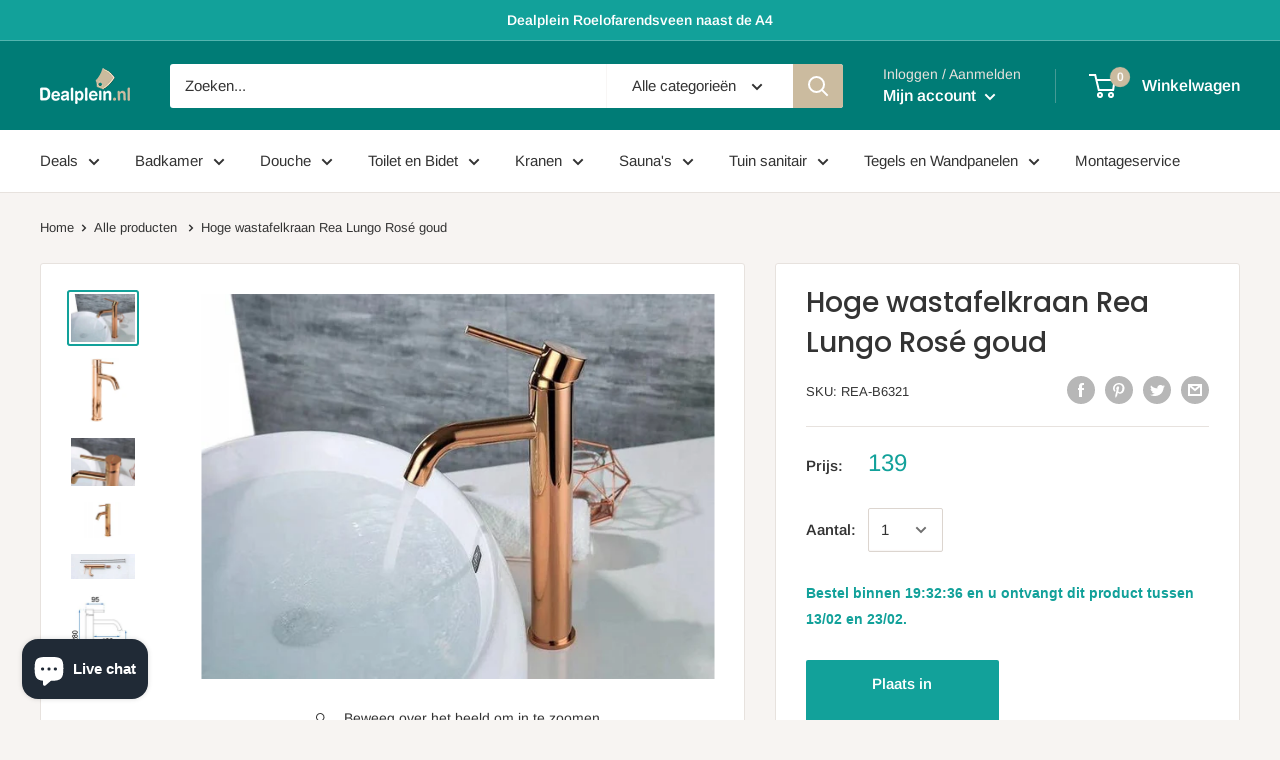

--- FILE ---
content_type: text/html; charset=utf-8
request_url: https://dealplein.nl/products/hoge-wastafelkraan-rea-lungo-rose-goud
body_size: 50379
content:
<!doctype html>

<html class="no-js" lang="nl">
  <head>
    <meta charset="utf-8">
    <meta name="viewport" content="width=device-width, initial-scale=1.0, height=device-height, minimum-scale=1.0, maximum-scale=1.0">
    <meta name="theme-color" content="#12a19a">

<!-- Google Tag Manager -->
<script>(function(w,d,s,l,i){w[l]=w[l]||[];w[l].push({'gtm.start':
new Date().getTime(),event:'gtm.js'});var f=d.getElementsByTagName(s)[0],
j=d.createElement(s),dl=l!='dataLayer'?'&l='+l:'';j.async=true;j.src=
'https://www.googletagmanager.com/gtm.js?id='+i+dl;f.parentNode.insertBefore(j,f);
})(window,document,'script','dataLayer','GTM-KZK3JGDS');</script>
<!-- End Google Tag Manager --><title>Hoge wastafelkraan Rea Lungo Rosé goud
</title><meta name="description" content="Een hoge wastafelkraan kopen die makkelijk is te monteren. Met het easy-fix systeem is de Rea Lungo snel gemonteerd. De hoge wastafelkraan Lungo heeft een uitloop hoogte van 18,5cm waardoor deze boven de waskom uitkomt en U makkelijk uw handen kunt wassen."><link rel="canonical" href="https://dealplein.nl/products/hoge-wastafelkraan-rea-lungo-rose-goud"><link rel="shortcut icon" href="//dealplein.nl/cdn/shop/files/favicon-96x96_96x96.png?v=1613756854" type="image/png"><link rel="preload" as="style" href="//dealplein.nl/cdn/shop/t/2/assets/theme.css?v=49937781177643929901716465771">
    <link rel="preconnect" href="https://cdn.shopify.com">
    <link rel="preconnect" href="https://fonts.shopifycdn.com">
    <link rel="dns-prefetch" href="https://productreviews.shopifycdn.com">
    <link rel="dns-prefetch" href="https://ajax.googleapis.com">
    <link rel="dns-prefetch" href="https://maps.googleapis.com">
    <link rel="dns-prefetch" href="https://maps.gstatic.com">

    <meta property="og:type" content="product">
  <meta property="og:title" content="Hoge wastafelkraan Rea Lungo Rosé goud"><meta property="og:image" content="http://dealplein.nl/cdn/shop/products/rea-b6321_8d6b713d216be8ca_1024x.jpg?v=1653050730">
    <meta property="og:image:secure_url" content="https://dealplein.nl/cdn/shop/products/rea-b6321_8d6b713d216be8ca_1024x.jpg?v=1653050730"><meta property="og:image" content="http://dealplein.nl/cdn/shop/products/rea-b6321_1a41ceb6be4a6d4c_1024x.jpg?v=1653050730">
    <meta property="og:image:secure_url" content="https://dealplein.nl/cdn/shop/products/rea-b6321_1a41ceb6be4a6d4c_1024x.jpg?v=1653050730"><meta property="og:image" content="http://dealplein.nl/cdn/shop/products/rea-b6321_a00cfb55a69f9ff0_1024x.jpg?v=1653050730">
    <meta property="og:image:secure_url" content="https://dealplein.nl/cdn/shop/products/rea-b6321_a00cfb55a69f9ff0_1024x.jpg?v=1653050730"><meta property="product:price:amount" content="139,00">
  <meta property="product:price:currency" content="EUR"><meta property="og:description" content="Een hoge wastafelkraan kopen die makkelijk is te monteren. Met het easy-fix systeem is de Rea Lungo snel gemonteerd. De hoge wastafelkraan Lungo heeft een uitloop hoogte van 18,5cm waardoor deze boven de waskom uitkomt en U makkelijk uw handen kunt wassen."><meta property="og:url" content="https://dealplein.nl/products/hoge-wastafelkraan-rea-lungo-rose-goud">
<meta property="og:site_name" content="Dealplein"><meta name="twitter:card" content="summary"><meta name="twitter:title" content="Hoge wastafelkraan Rea Lungo Rosé goud">
  <meta name="twitter:description" content="De hoge wastafelkraan Rea Lungo rosé goud past in elk badkamerdecor. Bovendien is de wastafelkraan makkelijk te monteren door het easy-fix systeem. De Lungo rosé goud is PVD gecoat wat een optimale bescherming geeft tegen krassen en corrosie.
De kraan wordt met een hendel bediend en werkt soepel door het gebruik van keramische schijven. Keramische schijven zijn twee porseleinen schijfjes die over elkaar heen glijden bij bediening van de kraan welke zorgen voor een langdurige soepel werking.
Specificaties
- Merk Rea- Type opbouw wastafelkraan- Serie Lungo- Uitvoering hoog- Hoogte 28cm- Hoogte uitloop 18,5cm- Voorsprong uitloop 13,5cm- Materiaal Messing- Kleur Rosé goud- Montage Easy-fix- Bediening Keramisch- Inclusief aansluitslangen- Aansluiting 3/8&quot;- Exclusief afvoerplug- Garantie 2 jaar- Verzending Gratis">
  <meta name="twitter:image" content="https://dealplein.nl/cdn/shop/products/rea-b6321_8d6b713d216be8ca_600x600_crop_center.jpg?v=1653050730">
    <link rel="preload" href="//dealplein.nl/cdn/fonts/poppins/poppins_n5.ad5b4b72b59a00358afc706450c864c3c8323842.woff2" as="font" type="font/woff2" crossorigin>
<link rel="preload" href="//dealplein.nl/cdn/fonts/poppins/poppins_i5.6acfce842c096080e34792078ef3cb7c3aad24d4.woff2" as="font" type="font/woff2" crossorigin>
<link rel="preload" href="//dealplein.nl/cdn/fonts/arimo/arimo_n4.a7efb558ca22d2002248bbe6f302a98edee38e35.woff2" as="font" type="font/woff2" crossorigin>
<link rel="preload" href="//dealplein.nl/cdn/fonts/arimo/arimo_n7.1d2d0638e6a1228d86beb0e10006e3280ccb2d04.woff2" as="font" type="font/woff2" crossorigin>
<link rel="preload" href="//dealplein.nl/cdn/fonts/arimo/arimo_i4.438ddb21a1b98c7230698d70dc1a21df235701b2.woff2" as="font" type="font/woff2" crossorigin>
<link rel="preload" href="//dealplein.nl/cdn/fonts/arimo/arimo_i7.b9f09537c29041ec8d51f8cdb7c9b8e4f1f82cb1.woff2" as="font" type="font/woff2" crossorigin>
<link rel="preload" href="//dealplein.nl/cdn/shop/t/2/assets/font-theme-star.woff2?v=176977276741202493121589901792" as="font" type="font/woff2" crossorigin><link rel="preload" href="//dealplein.nl/cdn/fonts/arimo/arimo_n6.9c18b0befd86597f319b7d7f925727d04c262b32.woff2" as="font" type="font/woff2" crossorigin><style>
  /* We load the font used for the integration with Shopify Reviews to load our own stars */
  @font-face {
    font-family: "font-theme-star";
    src: url(//dealplein.nl/cdn/shop/t/2/assets/font-theme-star.eot?v=178649971611478077551589901791);
    src: url(//dealplein.nl/cdn/shop/t/2/assets/font-theme-star.eot?%23iefix&v=178649971611478077551589901791) format("embedded-opentype"), url(//dealplein.nl/cdn/shop/t/2/assets/font-theme-star.woff2?v=176977276741202493121589901792) format("woff2"), url(//dealplein.nl/cdn/shop/t/2/assets/font-theme-star.ttf?v=17527569363257290761589901791) format("truetype");
    font-weight: normal;
    font-style: normal;
    font-display: fallback;
  }

  @font-face {
  font-family: Poppins;
  font-weight: 500;
  font-style: normal;
  font-display: fallback;
  src: url("//dealplein.nl/cdn/fonts/poppins/poppins_n5.ad5b4b72b59a00358afc706450c864c3c8323842.woff2") format("woff2"),
       url("//dealplein.nl/cdn/fonts/poppins/poppins_n5.33757fdf985af2d24b32fcd84c9a09224d4b2c39.woff") format("woff");
}

  @font-face {
  font-family: Arimo;
  font-weight: 400;
  font-style: normal;
  font-display: fallback;
  src: url("//dealplein.nl/cdn/fonts/arimo/arimo_n4.a7efb558ca22d2002248bbe6f302a98edee38e35.woff2") format("woff2"),
       url("//dealplein.nl/cdn/fonts/arimo/arimo_n4.0da809f7d1d5ede2a73be7094ac00741efdb6387.woff") format("woff");
}

@font-face {
  font-family: Arimo;
  font-weight: 600;
  font-style: normal;
  font-display: fallback;
  src: url("//dealplein.nl/cdn/fonts/arimo/arimo_n6.9c18b0befd86597f319b7d7f925727d04c262b32.woff2") format("woff2"),
       url("//dealplein.nl/cdn/fonts/arimo/arimo_n6.422bf6679b81a8bfb1b25d19299a53688390c2b9.woff") format("woff");
}

@font-face {
  font-family: Poppins;
  font-weight: 500;
  font-style: italic;
  font-display: fallback;
  src: url("//dealplein.nl/cdn/fonts/poppins/poppins_i5.6acfce842c096080e34792078ef3cb7c3aad24d4.woff2") format("woff2"),
       url("//dealplein.nl/cdn/fonts/poppins/poppins_i5.a49113e4fe0ad7fd7716bd237f1602cbec299b3c.woff") format("woff");
}


  @font-face {
  font-family: Arimo;
  font-weight: 700;
  font-style: normal;
  font-display: fallback;
  src: url("//dealplein.nl/cdn/fonts/arimo/arimo_n7.1d2d0638e6a1228d86beb0e10006e3280ccb2d04.woff2") format("woff2"),
       url("//dealplein.nl/cdn/fonts/arimo/arimo_n7.f4b9139e8eac4a17b38b8707044c20f54c3be479.woff") format("woff");
}

  @font-face {
  font-family: Arimo;
  font-weight: 400;
  font-style: italic;
  font-display: fallback;
  src: url("//dealplein.nl/cdn/fonts/arimo/arimo_i4.438ddb21a1b98c7230698d70dc1a21df235701b2.woff2") format("woff2"),
       url("//dealplein.nl/cdn/fonts/arimo/arimo_i4.0e1908a0dc1ec32fabb5a03a0c9ee2083f82e3d7.woff") format("woff");
}

  @font-face {
  font-family: Arimo;
  font-weight: 700;
  font-style: italic;
  font-display: fallback;
  src: url("//dealplein.nl/cdn/fonts/arimo/arimo_i7.b9f09537c29041ec8d51f8cdb7c9b8e4f1f82cb1.woff2") format("woff2"),
       url("//dealplein.nl/cdn/fonts/arimo/arimo_i7.ec659fc855f754fd0b1bd052e606bba1058f73da.woff") format("woff");
}


  :root {
    --default-text-font-size : 15px;
    --base-text-font-size    : 15px;
    --heading-font-family    : Poppins, sans-serif;
    --heading-font-weight    : 500;
    --heading-font-style     : normal;
    --text-font-family       : Arimo, sans-serif;
    --text-font-weight       : 400;
    --text-font-style        : normal;
    --text-font-bolder-weight: 600;
    --text-link-decoration   : underline;

    --text-color               : #333333;
    --text-color-rgb           : 51, 51, 51;
    --heading-color            : #333333;
    --border-color             : #e7e2de;
    --border-color-rgb         : 231, 226, 222;
    --form-border-color        : #dcd5cf;
    --accent-color             : #12a19a;
    --accent-color-rgb         : 18, 161, 154;
    --link-color               : #12a19a;
    --link-color-hover         : #0a5c58;
    --background               : #f7f4f2;
    --secondary-background     : #ffffff;
    --secondary-background-rgb : 255, 255, 255;
    --accent-background        : rgba(18, 161, 154, 0.08);

    --error-color       : #f71b1b;
    --error-background  : rgba(247, 27, 27, 0.07);
    --success-color     : #48b448;
    --success-background: rgba(72, 180, 72, 0.11);

    --primary-button-background      : #12a19a;
    --primary-button-background-rgb  : 18, 161, 154;
    --primary-button-text-color      : #ffffff;
    --secondary-button-background    : #cbbb9f;
    --secondary-button-background-rgb: 203, 187, 159;
    --secondary-button-text-color    : #ffffff;

    --header-background      : #007c76;
    --header-text-color      : #ffffff;
    --header-light-text-color: #e9e2dd;
    --header-border-color    : rgba(233, 226, 221, 0.3);
    --header-accent-color    : #cbbb9f;

    --flickity-arrow-color: #bcaea3;--product-on-sale-accent           : #cbbaa2;
    --product-on-sale-accent-rgb       : 203, 186, 162;
    --product-on-sale-color            : #000000;
    --product-in-stock-color           : #12a19a;
    --product-low-stock-color          : #007c76;
    --product-sold-out-color           : #d1d1d4;
    --product-custom-label-1-background: #00d997;
    --product-custom-label-1-color     : #ffffff;
    --product-custom-label-2-background: #a95ebe;
    --product-custom-label-2-color     : #ffffff;
    --product-review-star-color        : #ffb647;

    --mobile-container-gutter : 20px;
    --desktop-container-gutter: 40px;
  }
</style>

<script>
  // IE11 does not have support for CSS variables, so we have to polyfill them
  if (!(((window || {}).CSS || {}).supports && window.CSS.supports('(--a: 0)'))) {
    const script = document.createElement('script');
    script.type = 'text/javascript';
    script.src = 'https://cdn.jsdelivr.net/npm/css-vars-ponyfill@2';
    script.onload = function() {
      cssVars({});
    };

    document.getElementsByTagName('head')[0].appendChild(script);
  }
</script>

    <script>window.performance && window.performance.mark && window.performance.mark('shopify.content_for_header.start');</script><meta name="google-site-verification" content="nDhu5AjfI9Atmvr0D917cXPS8kQjrdUm7qQKh5qIXCk">
<meta id="shopify-digital-wallet" name="shopify-digital-wallet" content="/27673460851/digital_wallets/dialog">
<link rel="alternate" type="application/json+oembed" href="https://dealplein.nl/products/hoge-wastafelkraan-rea-lungo-rose-goud.oembed">
<script async="async" src="/checkouts/internal/preloads.js?locale=nl-NL"></script>
<script id="shopify-features" type="application/json">{"accessToken":"dc84b9eb9beee05db1e584f3f4e4eb19","betas":["rich-media-storefront-analytics"],"domain":"dealplein.nl","predictiveSearch":true,"shopId":27673460851,"locale":"nl"}</script>
<script>var Shopify = Shopify || {};
Shopify.shop = "dealplein.myshopify.com";
Shopify.locale = "nl";
Shopify.currency = {"active":"EUR","rate":"1.0"};
Shopify.country = "NL";
Shopify.theme = {"name":"Warehouse","id":81442668659,"schema_name":"Warehouse","schema_version":"1.9.5","theme_store_id":871,"role":"main"};
Shopify.theme.handle = "null";
Shopify.theme.style = {"id":null,"handle":null};
Shopify.cdnHost = "dealplein.nl/cdn";
Shopify.routes = Shopify.routes || {};
Shopify.routes.root = "/";</script>
<script type="module">!function(o){(o.Shopify=o.Shopify||{}).modules=!0}(window);</script>
<script>!function(o){function n(){var o=[];function n(){o.push(Array.prototype.slice.apply(arguments))}return n.q=o,n}var t=o.Shopify=o.Shopify||{};t.loadFeatures=n(),t.autoloadFeatures=n()}(window);</script>
<script id="shop-js-analytics" type="application/json">{"pageType":"product"}</script>
<script defer="defer" async type="module" src="//dealplein.nl/cdn/shopifycloud/shop-js/modules/v2/client.init-shop-cart-sync_CwGft62q.nl.esm.js"></script>
<script defer="defer" async type="module" src="//dealplein.nl/cdn/shopifycloud/shop-js/modules/v2/chunk.common_BAeYDmFP.esm.js"></script>
<script defer="defer" async type="module" src="//dealplein.nl/cdn/shopifycloud/shop-js/modules/v2/chunk.modal_B9qqLDBC.esm.js"></script>
<script type="module">
  await import("//dealplein.nl/cdn/shopifycloud/shop-js/modules/v2/client.init-shop-cart-sync_CwGft62q.nl.esm.js");
await import("//dealplein.nl/cdn/shopifycloud/shop-js/modules/v2/chunk.common_BAeYDmFP.esm.js");
await import("//dealplein.nl/cdn/shopifycloud/shop-js/modules/v2/chunk.modal_B9qqLDBC.esm.js");

  window.Shopify.SignInWithShop?.initShopCartSync?.({"fedCMEnabled":true,"windoidEnabled":true});

</script>
<script id="__st">var __st={"a":27673460851,"offset":3600,"reqid":"ac2aff5e-3aa5-47e6-9a1d-8f73fc5b684f-1769113638","pageurl":"dealplein.nl\/products\/hoge-wastafelkraan-rea-lungo-rose-goud","u":"1c4e2a8bef53","p":"product","rtyp":"product","rid":6846304452723};</script>
<script>window.ShopifyPaypalV4VisibilityTracking = true;</script>
<script id="captcha-bootstrap">!function(){'use strict';const t='contact',e='account',n='new_comment',o=[[t,t],['blogs',n],['comments',n],[t,'customer']],c=[[e,'customer_login'],[e,'guest_login'],[e,'recover_customer_password'],[e,'create_customer']],r=t=>t.map((([t,e])=>`form[action*='/${t}']:not([data-nocaptcha='true']) input[name='form_type'][value='${e}']`)).join(','),a=t=>()=>t?[...document.querySelectorAll(t)].map((t=>t.form)):[];function s(){const t=[...o],e=r(t);return a(e)}const i='password',u='form_key',d=['recaptcha-v3-token','g-recaptcha-response','h-captcha-response',i],f=()=>{try{return window.sessionStorage}catch{return}},m='__shopify_v',_=t=>t.elements[u];function p(t,e,n=!1){try{const o=window.sessionStorage,c=JSON.parse(o.getItem(e)),{data:r}=function(t){const{data:e,action:n}=t;return t[m]||n?{data:e,action:n}:{data:t,action:n}}(c);for(const[e,n]of Object.entries(r))t.elements[e]&&(t.elements[e].value=n);n&&o.removeItem(e)}catch(o){console.error('form repopulation failed',{error:o})}}const l='form_type',E='cptcha';function T(t){t.dataset[E]=!0}const w=window,h=w.document,L='Shopify',v='ce_forms',y='captcha';let A=!1;((t,e)=>{const n=(g='f06e6c50-85a8-45c8-87d0-21a2b65856fe',I='https://cdn.shopify.com/shopifycloud/storefront-forms-hcaptcha/ce_storefront_forms_captcha_hcaptcha.v1.5.2.iife.js',D={infoText:'Beschermd door hCaptcha',privacyText:'Privacy',termsText:'Voorwaarden'},(t,e,n)=>{const o=w[L][v],c=o.bindForm;if(c)return c(t,g,e,D).then(n);var r;o.q.push([[t,g,e,D],n]),r=I,A||(h.body.append(Object.assign(h.createElement('script'),{id:'captcha-provider',async:!0,src:r})),A=!0)});var g,I,D;w[L]=w[L]||{},w[L][v]=w[L][v]||{},w[L][v].q=[],w[L][y]=w[L][y]||{},w[L][y].protect=function(t,e){n(t,void 0,e),T(t)},Object.freeze(w[L][y]),function(t,e,n,w,h,L){const[v,y,A,g]=function(t,e,n){const i=e?o:[],u=t?c:[],d=[...i,...u],f=r(d),m=r(i),_=r(d.filter((([t,e])=>n.includes(e))));return[a(f),a(m),a(_),s()]}(w,h,L),I=t=>{const e=t.target;return e instanceof HTMLFormElement?e:e&&e.form},D=t=>v().includes(t);t.addEventListener('submit',(t=>{const e=I(t);if(!e)return;const n=D(e)&&!e.dataset.hcaptchaBound&&!e.dataset.recaptchaBound,o=_(e),c=g().includes(e)&&(!o||!o.value);(n||c)&&t.preventDefault(),c&&!n&&(function(t){try{if(!f())return;!function(t){const e=f();if(!e)return;const n=_(t);if(!n)return;const o=n.value;o&&e.removeItem(o)}(t);const e=Array.from(Array(32),(()=>Math.random().toString(36)[2])).join('');!function(t,e){_(t)||t.append(Object.assign(document.createElement('input'),{type:'hidden',name:u})),t.elements[u].value=e}(t,e),function(t,e){const n=f();if(!n)return;const o=[...t.querySelectorAll(`input[type='${i}']`)].map((({name:t})=>t)),c=[...d,...o],r={};for(const[a,s]of new FormData(t).entries())c.includes(a)||(r[a]=s);n.setItem(e,JSON.stringify({[m]:1,action:t.action,data:r}))}(t,e)}catch(e){console.error('failed to persist form',e)}}(e),e.submit())}));const S=(t,e)=>{t&&!t.dataset[E]&&(n(t,e.some((e=>e===t))),T(t))};for(const o of['focusin','change'])t.addEventListener(o,(t=>{const e=I(t);D(e)&&S(e,y())}));const B=e.get('form_key'),M=e.get(l),P=B&&M;t.addEventListener('DOMContentLoaded',(()=>{const t=y();if(P)for(const e of t)e.elements[l].value===M&&p(e,B);[...new Set([...A(),...v().filter((t=>'true'===t.dataset.shopifyCaptcha))])].forEach((e=>S(e,t)))}))}(h,new URLSearchParams(w.location.search),n,t,e,['guest_login'])})(!0,!0)}();</script>
<script integrity="sha256-4kQ18oKyAcykRKYeNunJcIwy7WH5gtpwJnB7kiuLZ1E=" data-source-attribution="shopify.loadfeatures" defer="defer" src="//dealplein.nl/cdn/shopifycloud/storefront/assets/storefront/load_feature-a0a9edcb.js" crossorigin="anonymous"></script>
<script data-source-attribution="shopify.dynamic_checkout.dynamic.init">var Shopify=Shopify||{};Shopify.PaymentButton=Shopify.PaymentButton||{isStorefrontPortableWallets:!0,init:function(){window.Shopify.PaymentButton.init=function(){};var t=document.createElement("script");t.src="https://dealplein.nl/cdn/shopifycloud/portable-wallets/latest/portable-wallets.nl.js",t.type="module",document.head.appendChild(t)}};
</script>
<script data-source-attribution="shopify.dynamic_checkout.buyer_consent">
  function portableWalletsHideBuyerConsent(e){var t=document.getElementById("shopify-buyer-consent"),n=document.getElementById("shopify-subscription-policy-button");t&&n&&(t.classList.add("hidden"),t.setAttribute("aria-hidden","true"),n.removeEventListener("click",e))}function portableWalletsShowBuyerConsent(e){var t=document.getElementById("shopify-buyer-consent"),n=document.getElementById("shopify-subscription-policy-button");t&&n&&(t.classList.remove("hidden"),t.removeAttribute("aria-hidden"),n.addEventListener("click",e))}window.Shopify?.PaymentButton&&(window.Shopify.PaymentButton.hideBuyerConsent=portableWalletsHideBuyerConsent,window.Shopify.PaymentButton.showBuyerConsent=portableWalletsShowBuyerConsent);
</script>
<script data-source-attribution="shopify.dynamic_checkout.cart.bootstrap">document.addEventListener("DOMContentLoaded",(function(){function t(){return document.querySelector("shopify-accelerated-checkout-cart, shopify-accelerated-checkout")}if(t())Shopify.PaymentButton.init();else{new MutationObserver((function(e,n){t()&&(Shopify.PaymentButton.init(),n.disconnect())})).observe(document.body,{childList:!0,subtree:!0})}}));
</script>
<script id='scb4127' type='text/javascript' async='' src='https://dealplein.nl/cdn/shopifycloud/privacy-banner/storefront-banner.js'></script>
<script>window.performance && window.performance.mark && window.performance.mark('shopify.content_for_header.end');</script>

    <link rel="stylesheet" href="//dealplein.nl/cdn/shop/t/2/assets/theme.css?v=49937781177643929901716465771">

    
  <script type="application/ld+json">
  {
    "@context": "http://schema.org",
    "@type": "Product",
    "offers": [{
          "@type": "Offer",
          "name": "Default Title",
          "availability":"https://schema.org/InStock",
          "price": 139.0,
          "priceCurrency": "EUR",
          "priceValidUntil": "2026-02-01","sku": "REA-B6321","url": "/products/hoge-wastafelkraan-rea-lungo-rose-goud/products/hoge-wastafelkraan-rea-lungo-rose-goud?variant=40098955985011"
        }
],
      "gtin13": "5902557335893",
      "productId": "5902557335893",
    "brand": {
      "name": "Dealplein"
    },
    "name": "Hoge wastafelkraan Rea Lungo Rosé goud",
    "description": "De hoge wastafelkraan Rea Lungo rosé goud past in elk badkamerdecor. Bovendien is de wastafelkraan makkelijk te monteren door het easy-fix systeem. De Lungo rosé goud is PVD gecoat wat een optimale bescherming geeft tegen krassen en corrosie.\nDe kraan wordt met een hendel bediend en werkt soepel door het gebruik van keramische schijven. Keramische schijven zijn twee porseleinen schijfjes die over elkaar heen glijden bij bediening van de kraan welke zorgen voor een langdurige soepel werking.\nSpecificaties\n- Merk Rea- Type opbouw wastafelkraan- Serie Lungo- Uitvoering hoog- Hoogte 28cm- Hoogte uitloop 18,5cm- Voorsprong uitloop 13,5cm- Materiaal Messing- Kleur Rosé goud- Montage Easy-fix- Bediening Keramisch- Inclusief aansluitslangen- Aansluiting 3\/8\"- Exclusief afvoerplug- Garantie 2 jaar- Verzending Gratis",
    "category": "Wastafelkraan",
    "url": "/products/hoge-wastafelkraan-rea-lungo-rose-goud/products/hoge-wastafelkraan-rea-lungo-rose-goud",
    "sku": "REA-B6321",
    "image": {
      "@type": "ImageObject",
      "url": "https://dealplein.nl/cdn/shop/products/rea-b6321_8d6b713d216be8ca_1024x.jpg?v=1653050730",
      "image": "https://dealplein.nl/cdn/shop/products/rea-b6321_8d6b713d216be8ca_1024x.jpg?v=1653050730",
      "name": "Hoge wastafelkraan Rea Lungo Rosé goud",
      "width": "1024",
      "height": "1024"
    }
  }
  </script>



  <script type="application/ld+json">
  {
    "@context": "http://schema.org",
    "@type": "BreadcrumbList",
  "itemListElement": [{
      "@type": "ListItem",
      "position": 1,
      "name": "Home",
      "item": "https://dealplein.nl"
    },{
          "@type": "ListItem",
          "position": 2,
          "name": "Hoge wastafelkraan Rea Lungo Rosé goud",
          "item": "https://dealplein.nl/products/hoge-wastafelkraan-rea-lungo-rose-goud"
        }]
  }
  </script>


    <script>
      // This allows to expose several variables to the global scope, to be used in scripts
      window.theme = {
        pageType: "product",
        cartCount: 0,
        moneyFormat: "{{amount_with_comma_separator}}",
        moneyWithCurrencyFormat: "{{amount_with_comma_separator}} EUR",
        showDiscount: true,
        discountMode: "saving",
        searchMode: "product,article,page",
        cartType: "drawer"
      };

      window.routes = {
        rootUrl: "\/",
        cartUrl: "\/cart",
        cartAddUrl: "\/cart\/add",
        cartChangeUrl: "\/cart\/change",
        searchUrl: "\/search",
        productRecommendationsUrl: "\/recommendations\/products"
      };

      window.languages = {
        collectionOnSaleLabel: "Bespaar {{savings}}",
        productFormUnavailable: "Niet beschikbaar",
        productFormAddToCart: "Plaats in winkelwagen",
        productFormSoldOut: "Uitverkocht",
        shippingEstimatorNoResults: "Er kon geen verzending worden gevonden voor uw adres.",
        shippingEstimatorOneResult: "Er is één verzendtarief voor uw adres: ",
        shippingEstimatorMultipleResults: "Er zijn {{count}} verzendtarieven voor uw adres: ",
        shippingEstimatorErrors: "Er zijn een aantal fouten:"
      };

      window.lazySizesConfig = {
        loadHidden: false,
        hFac: 0.8,
        expFactor: 3,
        customMedia: {
          '--phone': '(max-width: 640px)',
          '--tablet': '(min-width: 641px) and (max-width: 1023px)',
          '--lap': '(min-width: 1024px)'
        }
      };

      document.documentElement.className = document.documentElement.className.replace('no-js', 'js');
    </script>
    <script type="text/javascript">
    //<![CDATA[
    window.lipscoreInit = function() {
        lipscore.init({
            apiKey: "c9c9002a2d5b8d3c4e91df98"
        });
    };
    (function() {
        var scr = document.createElement('script'); scr.async = 1;
        scr.src = "//static.lipscore.com/assets/nl/lipscore-v1.js";
        document.getElementsByTagName('head')[0].appendChild(scr);
    })();
    //]]>
</script><script src="//polyfill-fastly.net/v3/polyfill.min.js?unknown=polyfill&features=fetch,Element.prototype.closest,Element.prototype.matches,Element.prototype.remove,Element.prototype.classList,Array.prototype.includes,Array.prototype.fill,String.prototype.includes,String.prototype.padStart,Object.assign,CustomEvent,Intl,URL,DOMTokenList,IntersectionObserver,IntersectionObserverEntry" defer></script>
    <script src="//dealplein.nl/cdn/shop/t/2/assets/theme.min.js?v=157244244733679913191590593051" defer></script>
    <script src="//dealplein.nl/cdn/shop/t/2/assets/custom.js?v=90373254691674712701589901790" defer></script>

    <script>
      (function () {
        window.onpageshow = function() {
          // We force re-freshing the cart content onpageshow, as most browsers will serve a cache copy when hitting the
          // back button, which cause staled data
          document.documentElement.dispatchEvent(new CustomEvent('cart:refresh', {
            bubbles: true,
            detail: {scrollToTop: false}
          }));
        };
      })();
    </script>
  <!-- BEGIN app block: shopify://apps/lipscore-reviews/blocks/lipscore-init/e89bfb0c-cc26-450f-9297-cec873403986 -->

<script type="text/javascript">
  //<![CDATA[
  window.lipscoreInit = function() {
      lipscore.init({
          apiKey: "c9c9002a2d5b8d3c4e91df98"
      });
  };

  (function() {
      var scr = document.createElement('script'); scr.async = 1;
      scr.src = "//static.lipscore.com/assets/nl/lipscore-v1.js";
      document.getElementsByTagName('head')[0].appendChild(scr);
  })();//]]>
</script>
<!-- END app block --><!-- BEGIN app block: shopify://apps/epa-easy-product-addons/blocks/speedup_link/0099190e-a0cb-49e7-8d26-026c9d26f337 --><!-- BEGIN app snippet: sg_product -->

<script>
  window["sg_addon_master_id"]="6846304452723";
  window["sgAddonCollectionMetaAddons"]=  "" 
  
</script>

<!-- END app snippet -->

  <script>
    window["sg_addons_coll_ids"] = {
      ids:"161018445939,161020477555,277316632691,164698882163,265960292467"
    };
    window["items_with_ids"] = false || {}
  </script>


<!-- BEGIN app snippet: sg-globals -->
<script type="text/javascript">
  (function(){
    const convertLang = (locale) => {
      let t = locale.toUpperCase();
      return "PT-BR" === t || "PT-PT" === t || "ZH-CN" === t || "ZH-TW" === t ? t.replace("-", "_") : t.match(/^[a-zA-Z]{2}-[a-zA-Z]{2}$/) ? t.substring(0, 2) : t
    }

    const sg_addon_setGlobalVariables = () => {
      try{
        let locale = "nl";
        window["sg_addon_currentLanguage"] = convertLang(locale);
        window["sg_addon_defaultLanguage"] ="nl";
        window["sg_addon_defaultRootUrl"] ="/";
        window["sg_addon_currentRootUrl"] ="/";
        window["sg_addon_shopLocales"] = sgAddonGetAllLocales();
      }catch(err){
        console.log("Language Config:- ",err);
      }
    }

    const sgAddonGetAllLocales = () => {
      let shopLocales = {};
      try{shopLocales["nl"] = {
            endonymName : "Nederlands",
            isoCode : "nl",
            name : "Nederlands",
            primary : true,
            rootUrl : "\/"
          };}catch(err){
        console.log("getAllLocales Config:- ",err);
      }
      return shopLocales;
    }

    sg_addon_setGlobalVariables();
    
    window["sg_addon_sfApiVersion"]='2025-04';
    window["sgAddon_moneyFormats"] = {
      "money": "{{amount_with_comma_separator}}",
      "moneyCurrency": "{{amount_with_comma_separator}} EUR"
    };
    window["sg_addon_groupsData"] = {"sg_addon_group_1":{"addons":[{"handle":"spiegelkast-70x60x14-led-verlichting-eiken-keramia-fresh","priority":1,"text_field":0},{"handle":"hoge-kolomkast-zoja-keramia-fresh-140x25x20-eiken","priority":2,"text_field":0},{"handle":"hoge-kolomkast-184x35x29-zoja-keramia-fresh-wit-of-eiken-met-wasmand","priority":3,"text_field":0}],"group_id":1,"name":"Keramia Fresh Kolomkasten en Spiegelkasten","title":"Keramia Fresh Kolomkasten en Spiegelkasten"},"sg_addon_group_10":{"addons":[{"handle":"comfort-zijwand-draaibaar-300-x-2000-x-10-mm-nano-helder-glaschroom-8718858075560","priority":1,"text_field":0},{"handle":"comfort-zijwand-draaibaar-links-350-x-2000-x-10-mm-nano-melkglaschroom-8719323039407","priority":2,"text_field":0},{"handle":"comfort-zijwand-draaibaar-400-x-2000-x-10-mm-nano-helder-glaschroom-8718858075577","priority":3,"text_field":0},{"handle":"comfort-zijwand-draaibaar-met-muurprofiel-300-x-2000-x-10-mm-nano-helder-glaschroom-8719323032958","priority":4,"text_field":0},{"handle":"comfort-zijwand-draaibaar-rechts-350-x-2000-x-10-mm-nano-melkglaschroom-8719323039414","priority":5,"text_field":0},{"handle":"comfort-zijwand-draaibaar-met-muurprofiel-400-x-2000-x-10-mm-nano-helder-glaschroom-8719323032965","priority":6,"text_field":0},{"handle":"comfort-zijwand-draaibaar-links-350-x-2000-x-10-mm-nano-helder-glas-met-melkglas-middenbandchroom-8719323039155","priority":7,"text_field":0},{"handle":"comfort-zijwand-draaibaar-rechts-350-x-2000-x-10-mm-nano-helder-glas-met-melkglas-middenbandchroom-8719323039162","priority":8,"text_field":0}],"group_id":10,"name":"Draaibare zijwanden voor comfort douchewanden","title":"Draaibare zijwand voor comfort douchewanden"},"sg_addon_group_11":{"addons":[{"handle":"side-zijwand-voor-puerta-en-slide-nisdeur-800-x-2000-x-8-mm-nano-helder-glaschroom-8719743067974","priority":1,"text_field":0},{"handle":"side-zijwand-voor-puerta-en-slide-nisdeur-900-x-2000-x-8-mm-nano-helder-glaschroom-8719743067981","priority":2,"text_field":0},{"handle":"side-zijwand-voor-puerta-en-slide-nisdeur-1000-x-2000-x-8-mm-nano-helder-glaschroom-8719743067998","priority":3,"text_field":0},{"handle":"side-zijwand-voor-puerta-en-slide-nisdeur-1100-x-2000-x-8-mm-nano-helder-glaschroom-8719743068001","priority":4,"text_field":0},{"handle":"side-zijwand-voor-puerta-en-slide-nisdeur-1200-x-2000-x-8-mm-nano-helder-glaschroom-8719743068018","priority":5,"text_field":0},{"handle":"side-zijwand-voor-puerta-en-slide-nisdeur-1400-x-2000-x-8-mm-nano-helder-glaschroom-8719743068025","priority":6,"text_field":0}],"group_id":11,"name":"Side zijwanden voor Puerta en Slide nisdeuren chroom profiel","title":"Side zijwanden voor Puerta en Slide nisdeuren chroom profiel"},"sg_addon_group_12":{"addons":[{"handle":"slide-nis-schuifdeur-1200-x-2000-x-8-mm-nano-helder-glaschroom-8718503678214","priority":1,"text_field":0},{"handle":"slide-nis-schuifdeur-1400-x-2000-x-8-mm-nano-helder-glaschroom-8718858070701","priority":2,"text_field":0},{"handle":"slide-nis-schuifdeur-1100-x-2000-x-8-mm-nano-helder-glaschroom-8719323030664","priority":3,"text_field":0},{"handle":"slide-nis-schuifdeur-1700-x-2000-x-8-mm-nano-helder-glaschroom-8719743066731","priority":4,"text_field":0},{"handle":"slide-nis-schuifdeur-1600-x-2000-x-8-mm-nano-helder-glaschroom-8719743066724","priority":5,"text_field":0}],"group_id":12,"name":"Slide nis schuifdeur chroom profiel","title":"Slide nisdeur met chroom profiel"},"sg_addon_group_13":{"addons":[{"handle":"slide-nis-schuifdeur-dubbel-1800-x-2000-x-8-mm-nano-helder-glasmat-zwart-8720195547990","priority":1,"text_field":0},{"handle":"slide-nis-schuifdeur-1100-x-2000-x-8-mm-nano-helder-glasmat-zwart-8720195543251","priority":2,"text_field":0},{"handle":"slide-nis-schuifdeur-1400-x-2000-x-8-mm-nano-helder-glasmat-zwart-8720195543244","priority":3,"text_field":0},{"handle":"slide-nis-schuifdeur-1200-x-2000-x-8-mm-nano-helder-glasmat-zwart-8720195543237","priority":4,"text_field":0}],"group_id":13,"name":"Slide nisdeur Mat Zwart Profiel","title":"Slide schuif douche nisdeur Mat Zwart Profiel"},"sg_addon_group_14":{"addons":[{"handle":"horizon-inloopdouche-met-raster-800-x-2000-x-8-mm-nano-helder-glasmat-zwart-8719743069763","priority":1,"text_field":0},{"handle":"horizon-inloopdouche-met-raster-900-x-2000-x-8-mm-nano-helder-glasmat-zwart-8719743069770","priority":2,"text_field":0},{"handle":"horizon-inloopdouche-met-raster-1000-x-2000-x-8-mm-nano-helder-glasmat-zwart-8719743069787","priority":3,"text_field":0},{"handle":"horizon-inloopdouche-met-raster-1100-x-2000-x-8-mm-nano-helder-glasmat-zwart-8719743069893","priority":4,"text_field":0},{"handle":"horizon-inloopdouche-met-raster-1200-x-2000-x-8-mm-nano-helder-glasmat-zwart-8719743069909","priority":5,"text_field":0}],"group_id":14,"name":"Horizon Inloopdouche douchewanden met zwart raster","title":"Horizon Inloopdouche douchewanden met zwart raster"},"sg_addon_group_15":{"addons":[{"handle":"horizon-koppelset-inloopdouche-met-nisdeur-mat-zwart-8719743069862","priority":1,"text_field":0}],"group_id":15,"name":"Koppelstuk Wiesbaden Horizon mat zwart","title":"Koppelstuk Wiesbaden Horizon mat zwart"},"sg_addon_group_16":{"addons":[{"handle":"wiesbaden-vision-wastafel-enkel-met-1-kraangat-80x46x55-cm-kunstmarmer-glans-wit-8718858079490","priority":1,"text_field":0},{"handle":"wiesbaden-raw-wastafel-enkel-met-1-kraangat-80x46x5-cm-hardsteen-gezoet-8719323033153","priority":2,"text_field":0},{"handle":"raw-wastafel-enkel-met-1-kraangat-80x46x5-cm-hardsteen-gezoet-8719323033153","priority":3,"text_field":0},{"handle":"vision-wastafel-enkel-met-1-kraangat-80x46x55-cm-kunstmarmer-glans-wit-8718858079490","priority":4,"text_field":0},{"handle":"kera-wastafel-enkel-met-1-kraangat-80x46x5-cm-keramiek-glans-wit-8719323035430","priority":5,"text_field":0},{"handle":"kera-wastafel-enkel-zonder-kraangat-80x46x5-cm-keramiek-glans-wit-8719323035423","priority":6,"text_field":0},{"handle":"ribbella-wastafel-80-cm-kunstmarmer-mat-zwart-8720847406477","priority":7,"text_field":0}],"group_id":16,"name":"Wiesbaden Wastafels 80 cm","title":"Wiesbaden 80 cm wastafels"},"sg_addon_group_17":{"addons":[{"handle":"zijwand-easy-mat-zwart-70x190-cm","priority":1,"text_field":0},{"handle":"zijwand-easy-mat-zwart-90x190-cm-kopie","priority":2,"text_field":0},{"handle":"zijwand-easy-mat-zwart-80x190-cm","priority":3,"text_field":0}],"group_id":17,"name":"Easy Black zijwanden met mat zwart profiel","title":"Easy Black zijwanden met mat zwart profiel"},"sg_addon_group_18":{"addons":[{"handle":"alone-vrijstaande-badkraan-mat-zwart-messing-met-handdouche","priority":1,"text_field":0},{"handle":"aloni-vrijstaande-badkraan-rvs-geborsteld-koper","priority":2,"text_field":0},{"handle":"aloni-vrijstaande-badkraan-rvs-gun-metal","priority":3,"text_field":0}],"group_id":18,"name":"Aloni vrijstaande badkranen","title":"Aloni Vrijstaande Badkranen"},"sg_addon_group_19":{"addons":[{"handle":"4007640","priority":1,"text_field":0},{"handle":"4007650","priority":2,"text_field":0},{"handle":"4015450","priority":3,"text_field":0},{"handle":"4017150","priority":4,"text_field":0}],"group_id":19,"name":"meubelblad tbv. Rigatti \u0026 Beauty-100 Halifax","title":"Meubelblad tbv. Rigatti \u0026 Beauty-100 Halifax"},"sg_addon_group_2":{"addons":[{"handle":"flexibele-aansluitslang-toevoer-12x12binnen-100cm-8715723002614","priority":1,"text_field":0},{"handle":"kniestuk-1-2-buiten-binnen-tbv-douchecabines-per-set","priority":2,"text_field":0},{"handle":"mc-alpine-flexible-afvoerslang-tbv-douchecabines-40-rond","priority":3,"text_field":0}],"group_id":2,"name":"Sanotechnik complete douchecabine","title":"Sanotechnik complete douchecabine"},"sg_addon_group_20":{"addons":[{"handle":"3804000","priority":1,"text_field":0},{"handle":"4013450","priority":2,"text_field":0},{"handle":"4011550","priority":3,"text_field":0},{"handle":"4009540","priority":4,"text_field":0},{"handle":"4009170","priority":5,"text_field":0},{"handle":"4009020","priority":6,"text_field":0},{"handle":"4009010","priority":7,"text_field":0},{"handle":"4008560","priority":8,"text_field":0},{"handle":"4008240","priority":9,"text_field":0},{"handle":"4008080","priority":10,"text_field":0},{"handle":"4005340","priority":11,"text_field":0},{"handle":"4001340","priority":12,"text_field":0},{"handle":"4001240","priority":13,"text_field":0},{"handle":"3810360","priority":14,"text_field":0},{"handle":"3804521","priority":15,"text_field":0},{"handle":"3804520","priority":16,"text_field":0},{"handle":"3804510","priority":17,"text_field":0}],"group_id":20,"name":"Best Design vrijstaande badkranen","title":"Best Design vrijstaande badkranen"},"sg_addon_group_21":{"addons":[{"handle":"4019140","priority":1,"text_field":0},{"handle":"4019150","priority":2,"text_field":0},{"handle":"4013580","priority":3,"text_field":0},{"handle":"4013590","priority":4,"text_field":0},{"handle":"4013600","priority":5,"text_field":0},{"handle":"4013610","priority":6,"text_field":0},{"handle":"4016530","priority":7,"text_field":0},{"handle":"4016570","priority":8,"text_field":0},{"handle":"4013620","priority":9,"text_field":0},{"handle":"4013630","priority":10,"text_field":0},{"handle":"4012950","priority":11,"text_field":0},{"handle":"4012960","priority":12,"text_field":0},{"handle":"4012970","priority":13,"text_field":0},{"handle":"4012980","priority":14,"text_field":0},{"handle":"4017170","priority":15,"text_field":0},{"handle":"4017180","priority":16,"text_field":0},{"handle":"4000380","priority":17,"text_field":0},{"handle":"4006520","priority":18,"text_field":0},{"handle":"3811130","priority":19,"text_field":0},{"handle":"4006530","priority":20,"text_field":0},{"handle":"3811070","priority":21,"text_field":0},{"handle":"4006540","priority":22,"text_field":0},{"handle":"4005210","priority":23,"text_field":0},{"handle":"4008720","priority":24,"text_field":0},{"handle":"3811060","priority":25,"text_field":0}],"group_id":21,"name":"Best Design Vrijstaande Baden","title":"Best Design Vrijstaande Baden"},"sg_addon_group_22":{"addons":[{"handle":"slim-set-stabilisatiestangen-120-cm-voor-vrijstaande-inloopdouches-chroom","priority":1,"text_field":0},{"handle":"slim-set-stabilisatiestangen-120-cm-voor-vrijstaande-inloopdouches-geborsteld-brons-koper","priority":2,"text_field":0},{"handle":"slim-set-stabilisatiestangen-120-cm-voor-vrijstaande-inloopdouches-geborsteld-messing","priority":3,"text_field":0},{"handle":"slim-set-stabilisatiestangen-120-cm-voor-vrijstaande-inloopdouches-geborsteld-staal","priority":4,"text_field":0},{"handle":"slim-set-stabilisatiestangen-120-cm-voor-vrijstaande-inloopdouches-gunmetal","priority":5,"text_field":0},{"handle":"slim-set-stabilisatiestangen-120-cm-voor-vrijstaande-inloopdouches-mat-wit","priority":6,"text_field":0},{"handle":"slim-set-stabilisatiestangen-120-cm-voor-vrijstaande-inloopdouches-mat-zwart","priority":7,"text_field":0}],"group_id":22,"name":"Wiesbaden Slim Stabilisatiestang-set voor Vrijstaande Douchewanden","title":"Wiesbaden Slim Stabilisatiestang-set voor Vrijstaande Douchewanden"},"sg_addon_group_23":{"addons":[{"handle":"slim-profielset-met-stabilisatiestang-120-cm-chroom","priority":1,"text_field":0},{"handle":"slim-profielset-met-stabilisatiestang-120-cm-geborsteld-staal","priority":2,"text_field":0},{"handle":"slim-profielset-met-stabilisatiestang-120-cm-gunmetal","priority":3,"text_field":0},{"handle":"slim-profielset-met-stabilisatiestang-120-cm-mat-zwart","priority":4,"text_field":0},{"handle":"slim-profielset-met-stabilisatiestang-120-cm-mat-wit","priority":5,"text_field":0},{"handle":"slim-profielset-met-stabilisatiestang-120-cm-geborsteld-messing","priority":6,"text_field":0},{"handle":"slim-profielset-met-stabilisatiestang-120-cm-geborsteld-brons-koper","priority":7,"text_field":0}],"group_id":23,"name":"Slim profielset met stabilisatiestang","title":"Wiesbaden Slim profielset met stabilisatiestang"},"sg_addon_group_24":{"addons":[{"handle":"comfort-inloopdouche-1000-x-2000-x-10-mm-nano-helder-glas-met-melkglas-middenbandchroom","priority":1,"text_field":0},{"handle":"comfort-inloopdouche-1100-x-2000-x-10-mm-nano-helder-glas-met-melkglas-middenbandchroom","priority":2,"text_field":0},{"handle":"comfort-inloopdouche-1200-x-2000-x-10-mm-nano-helder-glas-met-melkglas-middenbandchroom","priority":3,"text_field":0},{"handle":"comfort-inloopdouche-1400-x-2000-x-8-mm-nano-helder-glas-met-melkglas-middenbandchroom","priority":4,"text_field":0},{"handle":"comfort-inloopdouche-1600-x-2000-x-8-mm-nano-helder-glas-met-melkglas-middenbandchroom","priority":5,"text_field":0},{"handle":"comfort-inloopdouche-700-x-2000-x-10-mm-nano-helder-glas-met-melkglas-middenbandchroom","priority":6,"text_field":0},{"handle":"comfort-inloopdouche-800-x-2000-x-10-mm-nano-helder-glas-met-melkglas-middenbandchroom","priority":7,"text_field":0},{"handle":"comfort-inloopdouche-900-x-2000-x-10-mm-nano-helder-glas-met-melkglas-middenbandchroom","priority":8,"text_field":0}],"group_id":24,"name":"Comfort Douchewanden Gedeeltelijk Melkglas","title":"Wiesbaden Comfort Douchewanden Gedeeltelijk Melkglas"},"sg_addon_group_25":{"addons":[{"handle":"zijwand-hoekprofiel-300x2000-10mm-nano-gedeeltelijk-matglas","priority":1,"text_field":0},{"handle":"zijwand-hoekprofiel-400x2000-10mm-nano-gedeeltelijk-matglas","priority":2,"text_field":0}],"group_id":25,"name":"Zijwanden met Hoekprofiel gedeeltelijk mat glas","title":"Wiesbaden Zijwanden met Hoekprofiel gedeeltelijk melkglas"},"sg_addon_group_26":{"addons":[{"handle":"comfort-inloopdouche-1000-x-2000-x-10-mm-nano-helder-glaschroom","priority":1,"text_field":0},{"handle":"comfort-inloopdouche-1100-x-2000-x-10-mm-nano-helder-glaschroom","priority":2,"text_field":0},{"handle":"comfort-inloopdouche-1200-x-2000-x-10-mm-nano-helder-glaschroom","priority":3,"text_field":0},{"handle":"comfort-inloopdouche-1300-x-2000-x-10-mm-nano-helder-glaschroom","priority":4,"text_field":0},{"handle":"comfort-inloopdouche-1400-x-2000-x-8-mm-nano-helder-glaschroom","priority":5,"text_field":0},{"handle":"comfort-inloopdouche-1600-x-2000-x-8-mm-nano-helder-glaschroom","priority":6,"text_field":0},{"handle":"comfort-inloopdouche-700-x-2000-x-10-mm-nano-helder-glaschroom","priority":7,"text_field":0},{"handle":"comfort-inloopdouche-600-x-2000-x-10-mm-nano-helder-glaschroom","priority":8,"text_field":0},{"handle":"comfort-inloopdouche-900-x-2000-x-10-mm-nano-helder-glaschroom","priority":9,"text_field":0},{"handle":"comfort-inloopdouche-500-x-2000-x-10-mm-nano-helder-glaschroom","priority":10,"text_field":0},{"handle":"comfort-inloopdouche-800-x-2000-x-10-mm-nano-helder-glaschroom","priority":11,"text_field":0}],"group_id":26,"name":"Wiesbaden Comfort Inloopdouches 10mm Veiligheidsglas Antikalk coating","title":"Wiesbaden zijwanden voor Vaz nisdeuren"},"sg_addon_group_27":{"addons":[{"handle":"vaz-nisdeur-met-vast-deel-800-x-2000-x-8-mm-nano-helder-glaschroom","priority":1,"text_field":0},{"handle":"vaz-nisdeur-met-vast-deel-900-x-2000-x-8-mm-nano-helder-glaschroom","priority":2,"text_field":0},{"handle":"vaz-nisdeur-met-vast-deel-1000-x-2000-x-8-mm-nano-helder-glaschroom","priority":3,"text_field":0},{"handle":"vaz-nisdeur-met-vast-deel-1100-x-2000-x-8-mm-nano-helder-glaschroom","priority":4,"text_field":0},{"handle":"vaz-nisdeur-met-vast-deel-1200-x-2000-x-8-mm-nano-helder-glaschroom","priority":5,"text_field":0},{"handle":"vaz-nisdeur-met-vast-deel-1400-x-2000-x-8-mm-nano-helder-glaschroom","priority":6,"text_field":0}],"group_id":27,"name":"Wiesbaden Vaz Nisdeuren met vaste wand","title":"Wiesbaden Vaz nisdeuren met vaste wand"},"sg_addon_group_28":{"addons":[{"handle":"set-magneetstrip-modulair-8-10-mm","priority":1,"text_field":0}],"group_id":28,"name":"Set magneetstrippen","title":"Magneetstrippen voor douchedeuren"},"sg_addon_group_29":{"addons":[{"handle":"horizon-inloopdouche-met-raster-800-x-2000-x-8-mm-nano-helder-glasmat-zwart","priority":1,"text_field":0},{"handle":"horizon-inloopdouche-met-raster-900-x-2000-x-8-mm-nano-helder-glasmat-zwart","priority":2,"text_field":0},{"handle":"horizon-inloopdouche-met-raster-1000-x-2000-x-8-mm-nano-helder-glasmat-zwart","priority":3,"text_field":0},{"handle":"horizon-inloopdouche-met-raster-1100-x-2000-x-8-mm-nano-helder-glasmat-zwart","priority":4,"text_field":0},{"handle":"horizon-inloopdouche-met-raster-1200-x-2000-x-8-mm-nano-helder-glasmat-zwart","priority":5,"text_field":0}],"group_id":29,"name":"Wiesbaden Horizon nisdeuren met zwart raster","title":"Wiesbaden Horizon nisdeuren met zwart raster"},"sg_addon_group_3":{"addons":[{"handle":"set-knopplug-badoverloopcomb-vulfunctie-vierkant-gunmetal-8720365810114","priority":1,"text_field":0},{"handle":"set-knopplug-badoverloopcomb-vulfunctie-vierkant-geborsteld-koper-8719956087578","priority":2,"text_field":0},{"handle":"set-knopplug-badoverloopcomb-vulfunctie-vierkant-geborsteld-messing-8719956087561","priority":3,"text_field":0},{"handle":"set-knopplug-badoverloopcomb-vulfunctie-vierkant-geborsteld-staal-8719956087547","priority":4,"text_field":0},{"handle":"set-knopplug-badoverloopcomb-vulfunctie-vierkant-chroom-8719956087530","priority":5,"text_field":0},{"handle":"set-knopplug-badoverloopcomb-vulfunctie-vierkant-matzwart-8719956087554","priority":6,"text_field":0}],"group_id":3,"name":"Set knop\/plug badoverloopcomb.","title":"Bediening Caral bad afvoercombinatie knop en plug vierkant"},"sg_addon_group_30":{"addons":[{"handle":"horizon-inloopdouche-met-raster-800-x-2000-x-8-mm-nano-helder-glasmat-zwart","priority":1,"text_field":0},{"handle":"horizon-inloopdouche-met-raster-900-x-2000-x-8-mm-nano-helder-glasmat-zwart","priority":2,"text_field":0},{"handle":"horizon-inloopdouche-met-raster-1000-x-2000-x-8-mm-nano-helder-glasmat-zwart","priority":3,"text_field":0},{"handle":"horizon-inloopdouche-met-raster-1100-x-2000-x-8-mm-nano-helder-glasmat-zwart","priority":4,"text_field":0},{"handle":"horizon-inloopdouche-met-raster-1200-x-2000-x-8-mm-nano-helder-glasmat-zwart","priority":5,"text_field":0}],"group_id":30,"name":"Horizon Nisdeuren","title":"Zijwanden voor Horizon Douchecabines"},"sg_addon_group_31":{"addons":[{"handle":"horizon-nisdeur-met-vast-deel-en-raster-800-x-2000-x-8mm-nano-helder-glasmat-zwart","priority":1,"text_field":0},{"handle":"horizon-nisdeur-met-vast-deel-en-raster-900-x-2000-x-8mm-nano-helder-glasmat-zwart","priority":2,"text_field":0},{"handle":"horizon-nisdeur-met-vast-deel-en-raster-1200-x-2000-x-8mm-nano-helder-glasmat-zwart","priority":3,"text_field":0},{"handle":"horizon-nisdeur-met-vast-deel-en-raster-1100-x-2000-x-8mm-nano-helder-glasmat-zwart","priority":4,"text_field":0},{"handle":"horizon-nisdeur-met-vast-deel-en-raster-1000-x-2000-x-8mm-nano-helder-glasmat-zwart","priority":5,"text_field":0},{"handle":"horizon-nisdeur-met-vast-deel-en-raster-1300-x-2000-x-8mm-nano-helder-glasmat-zwart","priority":6,"text_field":0},{"handle":"horizon-nisdeur-met-vast-deel-en-raster-1400-x-2000-x-8mm-nano-helder-glasmat-zwart","priority":7,"text_field":0}],"group_id":31,"name":"Wiesbaden Horizon nisdeuren met vast deel","title":"Horizon Nisdeuren met zwart raster"},"sg_addon_group_32":{"addons":[{"handle":"horizon-koppelset-inloopdouche-met-nisdeur-mat-zwart","priority":1,"text_field":0}],"group_id":32,"name":"Horizon koppelstuk","title":"Koppelstuk voor Horizon Douchedeuren en Wanden"},"sg_addon_group_33":{"addons":[{"handle":"side-zijwand-voor-puerta-en-slide-nisdeur-800-x-2000-x-8-mm-nano-helder-glaschroom","priority":1,"text_field":0},{"handle":"side-zijwand-voor-puerta-en-slide-nisdeur-900-x-2000-x-8-mm-nano-helder-glaschroom","priority":2,"text_field":0},{"handle":"side-zijwand-voor-puerta-en-slide-nisdeur-1000-x-2000-x-8-mm-nano-helder-glaschroom","priority":3,"text_field":0},{"handle":"side-zijwand-voor-puerta-en-slide-nisdeur-1100-x-2000-x-8-mm-nano-helder-glaschroom","priority":4,"text_field":0},{"handle":"side-zijwand-voor-puerta-en-slide-nisdeur-1200-x-2000-x-8-mm-nano-helder-glaschroom","priority":5,"text_field":0},{"handle":"side-zijwand-voor-puerta-en-slide-nisdeur-1400-x-2000-x-8-mm-nano-helder-glaschroom","priority":6,"text_field":0},{"handle":"side-zijwand-voor-nis-schuifdeur-800-x-2000-x-8-mm-nano-helder-glasmat-zwart","priority":7,"text_field":0},{"handle":"side-zijwand-voor-nis-schuifdeur-900-x-2000-x-8-mm-nano-helder-glasmat-zwart","priority":8,"text_field":0},{"handle":"side-zijwand-voor-nis-schuifdeur-1000-x-2000-x-8-mm-nano-helder-glasmat-zwart","priority":9,"text_field":0}],"group_id":33,"name":"Side zijwanden voor Puerta en Slide nisdeuren","title":"Wiesbaden Side zijwanden voor Puerta en Slide nisdeuren"},"sg_addon_group_34":{"addons":[{"handle":"slide-nis-schuifdeur-1100-x-2000-x-8-mm-nano-helder-glaschroom","priority":1,"text_field":0},{"handle":"slide-nis-schuifdeur-1200-x-2000-x-8-mm-nano-helder-glaschroom","priority":2,"text_field":0},{"handle":"slide-nis-schuifdeur-1400-x-2000-x-8-mm-nano-helder-glaschroom","priority":3,"text_field":0},{"handle":"slide-nis-schuifdeur-1600-x-2000-x-8-mm-nano-helder-glaschroom","priority":4,"text_field":0},{"handle":"slide-nis-schuifdeur-1700-x-2000-x-8-mm-nano-helder-glaschroom","priority":5,"text_field":0},{"handle":"slide-nis-schuifdeur-dubbel-1800-x-2000-x-8-mm-nano-helder-glaschroom","priority":6,"text_field":0},{"handle":"slide-nis-schuifdeur-1100-x-2000-x-8-mm-nano-helder-glasmat-zwart","priority":7,"text_field":0},{"handle":"slide-nis-schuifdeur-1200-x-2000-x-8-mm-nano-helder-glasmat-zwart","priority":8,"text_field":0},{"handle":"slide-nis-schuifdeur-1400-x-2000-x-8-mm-nano-helder-glasmat-zwart","priority":9,"text_field":0},{"handle":"slide-nis-schuifdeur-dubbel-1800-x-2000-x-8-mm-nano-helder-glasmat-zwart","priority":10,"text_field":0}],"group_id":34,"name":"Wiesbaden Slide Nis Schuifdeuren","title":"Wiesbaden Slide Nis Schuifdeuren"},"sg_addon_group_35":{"addons":[{"handle":"puerta-nisdeur-met-1-schuifdeur-900-x-2000-x-8-mm-nano-helder-glaschroom","priority":1,"text_field":0},{"handle":"puerta-nisdeur-met-1-schuifdeur-1000-x-2000-x-8-mm-nano-helder-glaschroom","priority":2,"text_field":0},{"handle":"puerta-nisdeur-met-1-schuifdeur-1100-x-2000-x-8-mm-nano-helder-glaschroom","priority":3,"text_field":0},{"handle":"puerta-nisdeur-met-1-schuifdeur-1200-x-2000-x-8-mm-nano-helder-glaschroom","priority":4,"text_field":0},{"handle":"puerta-nisdeur-met-1-schuifdeur-1400-x-2000-x-8-mm-nano-helder-glaschroom","priority":5,"text_field":0}],"group_id":35,"name":"Wiesbaden Puerta Nis Schuifdeuren","title":"Wiesbaden Puerta Nis Schuifdeuren"},"sg_addon_group_36":{"addons":[{"handle":"partly-nisdeur-links-800-x-2000-x-8-mm-nano-helder-glas-met-melkglas-middenbandchroom","priority":1,"text_field":0},{"handle":"partly-nisdeur-links-900-x-2000-x-8-mm-nano-helder-glas-met-melkglas-middenbandchroom","priority":2,"text_field":0},{"handle":"partly-nisdeur-rechts-1000-x-2000-x-8-mm-nano-helder-glas-met-melkglas-middenbandchroom","priority":3,"text_field":0}],"group_id":36,"name":"Wiesbaden Partly Nis Douchedeuren","title":"Wiesbaden Partly Nis Douchedeuren"},"sg_addon_group_37":{"addons":[{"handle":"caral-afbouwdeel-eenhendel-wastafelkraan-met-coldstart-mat-zwart-29-7157","priority":1,"text_field":0},{"handle":"caral-slim-afbouwdeel-eenhendel-wastafelkraan-met-coldstart-geborsteld-messing-pvd-29-7163","priority":2,"text_field":0},{"handle":"caral-slim-afbouwdeel-eenhendel-wastafelkraan-met-coldstart-geborsteld-staal-pvd-29-7164","priority":3,"text_field":0},{"handle":"caral-slim-afbouwdeel-eenhendel-wastafelkraan-met-coldstart-gunmetal-pvd-29-7165","priority":4,"text_field":0},{"handle":"caral-afbouwdeel-eenhendel-wastafelkraan-met-coldstart-gunmetal-pvd-29-7156","priority":5,"text_field":0},{"handle":"caral-afbouwdeel-eenhendel-wastafelkraan-met-coldstart-chroom-29-7153","priority":6,"text_field":0},{"handle":"caral-afbouwdeel-eenhendel-wastafelkraan-met-coldstart-geborsteld-messing-pvd-29-7154","priority":7,"text_field":0},{"handle":"caral-afbouwdeel-eenhendel-wastafelkraan-met-coldstart-geborsteld-staal-pvd-29-7155","priority":8,"text_field":0},{"handle":"caral-afbouwdeel-eenhendel-wastafelkraan-met-coldstart-geborsteld-brons-koper-pvd-29-7152","priority":9,"text_field":0},{"handle":"caral-slim-afbouwdeel-eenhendel-wastafelkraan-met-coldstart-geborsteld-brons-koper-pvd-29-7162","priority":10,"text_field":0}],"group_id":37,"name":"Caral afbouwdelen","title":"Wiesbaden Caral inbouw wastafelkraan eenhendel wastafelkraan afbouwdelen"},"sg_addon_group_38":{"addons":[{"handle":"wand-douche-uitloop-rond-400-mm-mat-goud","priority":1,"text_field":0},{"handle":"wand-douche-uitloop-vierkant-380-mm-mat-goud","priority":2,"text_field":0},{"handle":"wand-douche-uitloop-rond-400-mm-mat-goud-br519d","priority":3,"text_field":0},{"handle":"plafond-douche-uitloop-vierkant-200-mm-mat-goud","priority":4,"text_field":0},{"handle":"plafond-douche-uitloop-rond-200-mm-mat-goud","priority":5,"text_field":0},{"handle":"wand-douche-uitloop-rond-400-mm-mat-goud-br51g","priority":6,"text_field":0}],"group_id":38,"name":"Sapho Douchearmen Mat Goud: De Gouden Kroon op uw Douche","title":"Sapho Douchearmen Mat Goud: De Gouden Kroon op uw Douche"},"sg_addon_group_39":{"addons":[{"handle":"hoofddouche-slim-rond-300-mm-mat-goud","priority":1,"text_field":0},{"handle":"hoofddouche-slim-vierkant-300x300-mm-mat-goud","priority":2,"text_field":0},{"handle":"hoofddouche-rond-300-mm-mat-goud","priority":3,"text_field":0},{"handle":"hoofddouche-rond-300-mm-mat-goud-sf41g","priority":4,"text_field":0}],"group_id":39,"name":"Sapho Mat Gouden Regendouchekoppen: Ultieme Wellness in Stijl","title":"Sapho Mat Gouden Regendouchekoppen: Ultieme Wellness in Stijl"},"sg_addon_group_4":{"addons":[{"handle":"caral-afbouwdeel-rond-badafvoer-met-overloop-en-vulfunctie-gunmetal-8720365810107","priority":1,"text_field":0},{"handle":"caral-afbouwdeel-rond-badafvoer-met-overloop-en-vulfunctie-geborsteld-messing-8719956087516","priority":2,"text_field":0},{"handle":"caral-afbouwdeel-rond-badafvoer-met-overloop-en-vulfunctie-mat-zwart-8719956087509","priority":3,"text_field":0},{"handle":"caral-afbouwdeel-rond-badafvoer-met-overloop-en-vulfunctie-geborsteld-staal-8719956087493","priority":4,"text_field":0},{"handle":"caral-afbouwdeel-rond-badafvoer-met-overloop-en-vulfunctie-chroom-8719956087486","priority":5,"text_field":0},{"handle":"caral-afbouwdeel-rond-badafvoer-met-overloop-en-vulfunctie-geborsteld-brons-koper-8720847407207","priority":6,"text_field":0},{"handle":"caral-afbouwdeel-rond-badafvoer-met-overloop-en-vulfunctie-geborsteld-koper-8719956087523","priority":7,"text_field":0}],"group_id":4,"name":"Caral afbouwdeel rond badafvoer met vulfunctie","title":"Bediening Caral bad afvoercombinatie knop en plug rond"},"sg_addon_group_40":{"addons":[{"handle":"kleine-toiletfontein-piccolino-small-30-8x17x10cm-beige","priority":1,"text_field":0},{"handle":"piccolino-cast-marble-toiletfontein-308-x-17-cm-kraan-links-wit","priority":2,"text_field":0},{"handle":"piccolino-cast-marble-toiletfontein-308-x-17-cm-kraan-rechts-wit","priority":3,"text_field":0},{"handle":"piccolino-betonnen-toiletfontein-308-x-17-cm-kraan-links-zand","priority":4,"text_field":0},{"handle":"piccolino-betonnen-toiletfontein-308-x-17-cm-kraan-links-donkerbruin","priority":5,"text_field":0},{"handle":"piccolino-betonnen-toiletfontein-308-x-17-cm-kraan-links-antraciet","priority":6,"text_field":0},{"handle":"piccolino-betonnen-toiletfontein-308-x-17-cm-kraan-links-grijs","priority":7,"text_field":0},{"handle":"piccolino-betonnen-toiletfontein-308-x-17-cm-kraan-links-roze","priority":8,"text_field":0},{"handle":"piccolino-betonnen-toiletfontein-308-x-17-cm-kraan-links-beige","priority":9,"text_field":0},{"handle":"piccolino-betonnen-toiletfontein-308-x-17-cm-kraan-links-groen","priority":10,"text_field":0},{"handle":"piccolino-betonnen-toiletfontein-308-x-17-cm-kraan-rechts-zand","priority":11,"text_field":0},{"handle":"piccolino-betonnen-toiletfontein-308-x-17-cm-kraan-rechts-donkerbruin","priority":12,"text_field":0},{"handle":"piccolino-betonnen-toiletfontein-308-x-17-cm-kraan-rechts-antraciet","priority":13,"text_field":0},{"handle":"piccolino-betonnen-toiletfontein-308-x-17-cm-kraan-rechts-grijs","priority":14,"text_field":0},{"handle":"piccolino-betonnen-toiletfontein-308-x-17-cm-kraan-rechts-roze","priority":15,"text_field":0},{"handle":"piccolino-betonnen-toiletfontein-308-x-17-cm-kraan-rechts-beige","priority":16,"text_field":0},{"handle":"piccolino-betonnen-toiletfontein-308-x-17-cm-kraan-rechts-groen","priority":17,"text_field":0}],"group_id":40,"name":"Sapho Piccolino Small: Maximale Stijl voor de Kleinste Ruimte","title":"Sapho Piccolino Small: Maximale Stijl voor de Kleinste Ruimte"},"sg_addon_group_41":{"addons":[{"handle":"sapho-slim-keramische-meubel-wastafel-70x46-5cm","priority":1,"text_field":0},{"handle":"piedra-meubelwastafel-70x46cm-keramiek-wit","priority":2,"text_field":0},{"handle":"sidra-cast-marble-wastafel-70x46-cm-wit","priority":3,"text_field":0},{"handle":"sidra-cast-marble-wastafel-70x46-cm-zwart-mat","priority":4,"text_field":0}],"group_id":41,"name":"Wastafels 70x46 cm voor Cirasa: De Slim, Piedra \u0026 Sidra Collectie","title":"Wastafels 70x46 cm voor Cirasa: De Slim, Piedra \u0026 Sidra Collectie"},"sg_addon_group_5":{"addons":[{"handle":"meubelwastafel-140x47-quartz-classic-dubbele-wasbak-74140dub2","priority":1,"text_field":0},{"handle":"meubelwastafel-140x47-quartz-trendline-dubbele-wasbak-75140dub2","priority":2,"text_field":0},{"handle":"meubelwastafel-140x47-trendline-dubbele-wasbak-218140dub2","priority":3,"text_field":0}],"group_id":5,"name":"Sani Supply 140 cm meubelwastafels","title":"Luzi Meubelwastafel 140x47cm"},"sg_addon_group_6":{"addons":[{"handle":"wiesbaden-raw-wastafel-enkel-zonder-kraangat-60x46x5-cm-hardsteen-gezoet-8719323033122","priority":1,"text_field":0},{"handle":"wiesbaden-raw-wastafel-enkel-met-1-kraangat-60x46x5-cm-hardsteen-gezoet-8719323033139","priority":2,"text_field":0},{"handle":"wiesbaden-vision-wastafel-enkel-met-1-kraangat-60x46x55-cm-kunstmarmer-glans-wit-8718858079483","priority":3,"text_field":0},{"handle":"wiesbaden-tigris-wastafel-enkel-met-1-kraangat-60x46x8-cm-kunstmarmer-glans-wit-8719323035492","priority":4,"text_field":0},{"handle":"wiesbaden-kera-wastafel-enkel-zonder-kraangat-60x46x5-cm-keramiek-glans-wit-8719323035409","priority":5,"text_field":0},{"handle":"wiesbaden-kera-wastafel-enkel-met-1-kraangat-60x46x5-cm-keramiek-glans-wit-8719323035416","priority":6,"text_field":0}],"group_id":6,"name":"Wiesbaden wastafels 60 cm","title":"Wiesbaden wastafels 60x46 cm"},"sg_addon_group_7":{"addons":[{"handle":"wiesbaden-vision-oak-onderkast-60x46x53-eiken-8719323035539","priority":1,"text_field":0},{"handle":"vision-onderkast-met-2-laden-60-x-46-cm-glans-wit-8718858079360","priority":2,"text_field":0},{"handle":"vision-onderkast-met-2-laden-60-x-46-cm-houtnerf-grijs-8718858079407","priority":3,"text_field":0},{"handle":"vision-onderkast-met-2-laden-60-x-46-cm-hoogglans-grijs-8718858079445","priority":4,"text_field":0},{"handle":"tigris-onderkast-met-2-laden-60-x-46-cm-houtnerf-grijs-8719743062177","priority":5,"text_field":0},{"handle":"tigris-onderkast-met-2-laden-60-x-46-cm-glans-wit-8719743062160","priority":6,"text_field":0},{"handle":"wiesbaden-lotus-wastafelonderkast-met-2-laden-60x452-cm-naturel-eikmat-zwart-8720365815218","priority":7,"text_field":0},{"handle":"oak-onderkast-met-2-laden-60-x-46-cm-eik-8719323035539","priority":8,"text_field":0}],"group_id":7,"name":"Wiesbaden 60 cm badmeubelen","title":"Wiesbaden 60 cm badmeubelen"},"sg_addon_group_8":{"addons":[{"handle":"slim-profielset-met-stabilisatiestang-120-cm-chroom-8719743060609","priority":1,"text_field":0},{"handle":"slim-profielset-met-stabilisatiestang-120-cm-geborsteld-brons-koper-8720847405166","priority":2,"text_field":0},{"handle":"slim-profielset-met-stabilisatiestang-120-cm-gunmetal-8720847405159","priority":3,"text_field":0},{"handle":"slim-profielset-met-stabilisatiestang-120-cm-geborsteld-koper-8719743067769","priority":4,"text_field":0},{"handle":"slim-profielset-met-stabilisatiestang-120-cm-geborsteld-messing-8719743067745","priority":5,"text_field":0},{"handle":"slim-profielset-met-stabilisatiestang-120-cm-mat-zwart-8719743060623","priority":6,"text_field":0},{"handle":"slim-profielset-met-stabilisatiestang-120-cm-geborsteld-staal-8719743060616","priority":7,"text_field":0},{"handle":"slim-profielset-met-stabilisatiestang-120-cm-mat-wit-8719743067752","priority":8,"text_field":0}],"group_id":8,"name":"Wiesbaden Slim profielset met stabilisatiestang","title":"Wiesbaden Slim profielsets voor Slim glasplaten"},"sg_addon_group_9":{"addons":[{"handle":"comfort-zijwand-met-hoekprofiel-400-x-20000-x-10-mm-nano-helder-glaschroom-8718503678016","priority":1,"text_field":0},{"handle":"comfort-zijwand-met-hoekprofiel-300-x-20000-x-10-mm-nano-helder-glaschroom-8718503678528","priority":2,"text_field":0},{"handle":"comfort-zijwand-met-muurprofiel-300-x-2000-x-10-mm-nano-helder-glaschroom-8718503678511","priority":3,"text_field":0},{"handle":"comfort-zijwand-met-muurprofiel-400-x-2000-x-10-mm-nano-helder-glaschroom-8718503678504","priority":4,"text_field":0},{"handle":"comfort-zijwand-draaibaar-400-x-2000-x-10-mm-nano-helder-glaschroom-8718858075577","priority":5,"text_field":0},{"handle":"comfort-zijwand-draaibaar-met-muurprofiel-300-x-2000-x-10-mm-nano-helder-glaschroom-8719323032958","priority":6,"text_field":0},{"handle":"comfort-zijwand-draaibaar-met-muurprofiel-400-x-2000-x-10-mm-nano-helder-glaschroom-8719323032965","priority":7,"text_field":0}],"group_id":9,"name":"Zijwanden voor comfort douchewanden","title":"Zijwanden voor Comfort douchewanden"}};
    try {
      let customSGAddonMeta = {};
      if (customSGAddonMeta.sg_addon_custom_js) {
        Function(customSGAddonMeta.sg_addon_custom_js)();
      }
    } catch (error) {
      console.warn("Error In SG Addon Custom Code", error);
    }
  })();
</script>
<!-- END app snippet -->
<!-- BEGIN app snippet: sg_speedup -->


<script>
  try{
    window["sgAddon_all_translated"] = {}
    window["sg_addon_settings_config"] =  {"host":"https://spa.spicegems.com","shopName":"dealplein.myshopify.com","hasSetting":1,"sgCookieHash":"ZqjmH0aVnd","hasMaster":1,"handleId":{"mastersToReq":[],"collectionsToReq":"[]","hasProMaster":true,"hasCollMaster":true},"settings":{"is_active":"1","max_addons":"10","quick_view":"1","quick_view_desc":"1","ajax_cart":"0","bro_stack":"0","quantity_selector":"1","image_viewer":"1","addons_heading":"Vaak samen gekocht","cart_heading":"Cart Addons Box","addaddon_cart":"ADD ADDON","variant":"Variant","quantity":"Quantity","view_full_details":"View full details","less_details":"Less details...","add_to_cart":"ADD TO CART","message":"Product added to cart.","custom_css":".sg-pro-access-heading,.sg-pro-access-product-title {\n    font-family: \"ITC Avant Garde Gothic\", sans-serif;\n    color: #333333;\n    font-weight: 500;\n    font-style: normal;\n    font-size: 20px;\n}\n\n.sg-pro-access-product-title {\n    font-family: \"Basic Commercial\", sans-serif;\n    color: #333333;\n    font-weight: 400;\n    font-style: normal;\n    font-size: 16px;\n}\n\n.spicegems-main-price {\n    font-family: \"Basic Commercial\", sans-serif;\n    color: #12a19a;\n    font-style: normal;\n    font-weight: 600;\n    font-size: 14px;\n}\n\n#sg-checkbox .sg-checkbox-label, #sg-checkbox input[type=checkbox]:checked+.sg-label-text:before {\n    color: #12a19a;\n}\n\n#sg-checkbox input[type=checkbox]:checked+.sg-label-text:before {\n    color: #12a19a;\n}\n\n#sg-checkbox input[type=\"checkbox\"]:disabled + .sg-label-text:before {\n    color: #12a19a;\n}\n\ninput.sg-pro-access-input-felid.spice_select_variant_quantity {\n    -webkit-appearance: button;\n}\n\n.sg-pro-access-product select {\n    -webkit-appearance: menulist;\n}\n.sg-sm-img img {\n    width: 75px;\n    height: 75px;\n}","sold_pro":"1","image_link":"0","compare_at":"0","unlink_title":"1","image_click_checkbox":"0","cart_max_addons":"5","cart_quantity_selector":"1","cart_sold_pro":"0","cart_image_link":"0","compare_at_cart":"0","sg_currency":"default","qv_label":"Quick View","sold_out":"Sold Out","qv_sold_out":"SOLD OUT","way_to_prevent":"none","soldout_master":"1","cart_qv":"0","cartqv_desc":"0","plusminus_qty":"0","plusminus_cart":"0","line_prop":"1","label_show":"1","label_text":"Additional Info","addon_mandatory":"0","mandatory_text":"Please select atleast an addon!","line_placeholder":"Text Message","sell_master":"0","atc_btn_selector":"no","theme_data":"","applied_discount":"0","is_discount":"0","layout":{"name":"layout-03","isBundle":false},"group_layout":"layout-03","product_snippet":"1","cart_snippet":"1","product_form_selector":"no","atc_product_selector":"no","cart_form_selector":"no","checkout_btn_selector":"no","subtotal":"0","subtotal_label":"SubTotal","subtotal_position":"beforebegin","jQVersion":"1","collection_discount":"0","inventoryOnProduct":"0","inventoryOnCart":"0","inStock":"0","lowStock":"0","inStockLabel":"<span>[inventory_qty] In Stock</span>","lowStockLabel":"<span>only [inventory_qty] Left</span>","thresholdQty":"5","bl_atc_label":"ADD TO CART","bl_unselect_label":"PLEASE SELECT ATLEAST ONE ADDON","bl_master_label":"THIS ITEM","bl_heading":"Frequently Bought Together","addon_slider":"0","individual_atc":"0","individual_atc_label":"ADD ADDON","search_active":"1","liquid_install":"0","mt_addon_hash":"qtf0IECjon","stop_undefined":"1","admin_discount":"1","money_format":"{{amount_with_comma_separator}} EUR"},"allow_asset_script":false} ;
    window["sgAddon_translated_locale"] =  "" ;
    window["sg_addon_all_group_translations"] = {};
    window["sgAddon_group_translated_locale"] =  "" ;
  } catch(error){
    console.warn("Error in getting settings or translate", error);
  }
</script>



<!-- ADDONS SCRIPT FROM SPEEDUP CDN -->
	<script type="text/javascript" src='https://cdnbspa.spicegems.com/js/serve/shop/dealplein.myshopify.com/index_4dab64cde1fa1b89f9376f3410752110024ca03c.js?v=infytonow816&shop=dealplein.myshopify.com' type="text/javascript" async></script>

<!-- END app snippet -->



<!-- END app block --><script src="https://cdn.shopify.com/extensions/e8878072-2f6b-4e89-8082-94b04320908d/inbox-1254/assets/inbox-chat-loader.js" type="text/javascript" defer="defer"></script>
<script src="https://cdn.shopify.com/extensions/60de0b98-b80e-45e9-8a6a-3109ed7982d8/forms-2296/assets/shopify-forms-loader.js" type="text/javascript" defer="defer"></script>
<link href="https://monorail-edge.shopifysvc.com" rel="dns-prefetch">
<script>(function(){if ("sendBeacon" in navigator && "performance" in window) {try {var session_token_from_headers = performance.getEntriesByType('navigation')[0].serverTiming.find(x => x.name == '_s').description;} catch {var session_token_from_headers = undefined;}var session_cookie_matches = document.cookie.match(/_shopify_s=([^;]*)/);var session_token_from_cookie = session_cookie_matches && session_cookie_matches.length === 2 ? session_cookie_matches[1] : "";var session_token = session_token_from_headers || session_token_from_cookie || "";function handle_abandonment_event(e) {var entries = performance.getEntries().filter(function(entry) {return /monorail-edge.shopifysvc.com/.test(entry.name);});if (!window.abandonment_tracked && entries.length === 0) {window.abandonment_tracked = true;var currentMs = Date.now();var navigation_start = performance.timing.navigationStart;var payload = {shop_id: 27673460851,url: window.location.href,navigation_start,duration: currentMs - navigation_start,session_token,page_type: "product"};window.navigator.sendBeacon("https://monorail-edge.shopifysvc.com/v1/produce", JSON.stringify({schema_id: "online_store_buyer_site_abandonment/1.1",payload: payload,metadata: {event_created_at_ms: currentMs,event_sent_at_ms: currentMs}}));}}window.addEventListener('pagehide', handle_abandonment_event);}}());</script>
<script id="web-pixels-manager-setup">(function e(e,d,r,n,o){if(void 0===o&&(o={}),!Boolean(null===(a=null===(i=window.Shopify)||void 0===i?void 0:i.analytics)||void 0===a?void 0:a.replayQueue)){var i,a;window.Shopify=window.Shopify||{};var t=window.Shopify;t.analytics=t.analytics||{};var s=t.analytics;s.replayQueue=[],s.publish=function(e,d,r){return s.replayQueue.push([e,d,r]),!0};try{self.performance.mark("wpm:start")}catch(e){}var l=function(){var e={modern:/Edge?\/(1{2}[4-9]|1[2-9]\d|[2-9]\d{2}|\d{4,})\.\d+(\.\d+|)|Firefox\/(1{2}[4-9]|1[2-9]\d|[2-9]\d{2}|\d{4,})\.\d+(\.\d+|)|Chrom(ium|e)\/(9{2}|\d{3,})\.\d+(\.\d+|)|(Maci|X1{2}).+ Version\/(15\.\d+|(1[6-9]|[2-9]\d|\d{3,})\.\d+)([,.]\d+|)( \(\w+\)|)( Mobile\/\w+|) Safari\/|Chrome.+OPR\/(9{2}|\d{3,})\.\d+\.\d+|(CPU[ +]OS|iPhone[ +]OS|CPU[ +]iPhone|CPU IPhone OS|CPU iPad OS)[ +]+(15[._]\d+|(1[6-9]|[2-9]\d|\d{3,})[._]\d+)([._]\d+|)|Android:?[ /-](13[3-9]|1[4-9]\d|[2-9]\d{2}|\d{4,})(\.\d+|)(\.\d+|)|Android.+Firefox\/(13[5-9]|1[4-9]\d|[2-9]\d{2}|\d{4,})\.\d+(\.\d+|)|Android.+Chrom(ium|e)\/(13[3-9]|1[4-9]\d|[2-9]\d{2}|\d{4,})\.\d+(\.\d+|)|SamsungBrowser\/([2-9]\d|\d{3,})\.\d+/,legacy:/Edge?\/(1[6-9]|[2-9]\d|\d{3,})\.\d+(\.\d+|)|Firefox\/(5[4-9]|[6-9]\d|\d{3,})\.\d+(\.\d+|)|Chrom(ium|e)\/(5[1-9]|[6-9]\d|\d{3,})\.\d+(\.\d+|)([\d.]+$|.*Safari\/(?![\d.]+ Edge\/[\d.]+$))|(Maci|X1{2}).+ Version\/(10\.\d+|(1[1-9]|[2-9]\d|\d{3,})\.\d+)([,.]\d+|)( \(\w+\)|)( Mobile\/\w+|) Safari\/|Chrome.+OPR\/(3[89]|[4-9]\d|\d{3,})\.\d+\.\d+|(CPU[ +]OS|iPhone[ +]OS|CPU[ +]iPhone|CPU IPhone OS|CPU iPad OS)[ +]+(10[._]\d+|(1[1-9]|[2-9]\d|\d{3,})[._]\d+)([._]\d+|)|Android:?[ /-](13[3-9]|1[4-9]\d|[2-9]\d{2}|\d{4,})(\.\d+|)(\.\d+|)|Mobile Safari.+OPR\/([89]\d|\d{3,})\.\d+\.\d+|Android.+Firefox\/(13[5-9]|1[4-9]\d|[2-9]\d{2}|\d{4,})\.\d+(\.\d+|)|Android.+Chrom(ium|e)\/(13[3-9]|1[4-9]\d|[2-9]\d{2}|\d{4,})\.\d+(\.\d+|)|Android.+(UC? ?Browser|UCWEB|U3)[ /]?(15\.([5-9]|\d{2,})|(1[6-9]|[2-9]\d|\d{3,})\.\d+)\.\d+|SamsungBrowser\/(5\.\d+|([6-9]|\d{2,})\.\d+)|Android.+MQ{2}Browser\/(14(\.(9|\d{2,})|)|(1[5-9]|[2-9]\d|\d{3,})(\.\d+|))(\.\d+|)|K[Aa][Ii]OS\/(3\.\d+|([4-9]|\d{2,})\.\d+)(\.\d+|)/},d=e.modern,r=e.legacy,n=navigator.userAgent;return n.match(d)?"modern":n.match(r)?"legacy":"unknown"}(),u="modern"===l?"modern":"legacy",c=(null!=n?n:{modern:"",legacy:""})[u],f=function(e){return[e.baseUrl,"/wpm","/b",e.hashVersion,"modern"===e.buildTarget?"m":"l",".js"].join("")}({baseUrl:d,hashVersion:r,buildTarget:u}),m=function(e){var d=e.version,r=e.bundleTarget,n=e.surface,o=e.pageUrl,i=e.monorailEndpoint;return{emit:function(e){var a=e.status,t=e.errorMsg,s=(new Date).getTime(),l=JSON.stringify({metadata:{event_sent_at_ms:s},events:[{schema_id:"web_pixels_manager_load/3.1",payload:{version:d,bundle_target:r,page_url:o,status:a,surface:n,error_msg:t},metadata:{event_created_at_ms:s}}]});if(!i)return console&&console.warn&&console.warn("[Web Pixels Manager] No Monorail endpoint provided, skipping logging."),!1;try{return self.navigator.sendBeacon.bind(self.navigator)(i,l)}catch(e){}var u=new XMLHttpRequest;try{return u.open("POST",i,!0),u.setRequestHeader("Content-Type","text/plain"),u.send(l),!0}catch(e){return console&&console.warn&&console.warn("[Web Pixels Manager] Got an unhandled error while logging to Monorail."),!1}}}}({version:r,bundleTarget:l,surface:e.surface,pageUrl:self.location.href,monorailEndpoint:e.monorailEndpoint});try{o.browserTarget=l,function(e){var d=e.src,r=e.async,n=void 0===r||r,o=e.onload,i=e.onerror,a=e.sri,t=e.scriptDataAttributes,s=void 0===t?{}:t,l=document.createElement("script"),u=document.querySelector("head"),c=document.querySelector("body");if(l.async=n,l.src=d,a&&(l.integrity=a,l.crossOrigin="anonymous"),s)for(var f in s)if(Object.prototype.hasOwnProperty.call(s,f))try{l.dataset[f]=s[f]}catch(e){}if(o&&l.addEventListener("load",o),i&&l.addEventListener("error",i),u)u.appendChild(l);else{if(!c)throw new Error("Did not find a head or body element to append the script");c.appendChild(l)}}({src:f,async:!0,onload:function(){if(!function(){var e,d;return Boolean(null===(d=null===(e=window.Shopify)||void 0===e?void 0:e.analytics)||void 0===d?void 0:d.initialized)}()){var d=window.webPixelsManager.init(e)||void 0;if(d){var r=window.Shopify.analytics;r.replayQueue.forEach((function(e){var r=e[0],n=e[1],o=e[2];d.publishCustomEvent(r,n,o)})),r.replayQueue=[],r.publish=d.publishCustomEvent,r.visitor=d.visitor,r.initialized=!0}}},onerror:function(){return m.emit({status:"failed",errorMsg:"".concat(f," has failed to load")})},sri:function(e){var d=/^sha384-[A-Za-z0-9+/=]+$/;return"string"==typeof e&&d.test(e)}(c)?c:"",scriptDataAttributes:o}),m.emit({status:"loading"})}catch(e){m.emit({status:"failed",errorMsg:(null==e?void 0:e.message)||"Unknown error"})}}})({shopId: 27673460851,storefrontBaseUrl: "https://dealplein.nl",extensionsBaseUrl: "https://extensions.shopifycdn.com/cdn/shopifycloud/web-pixels-manager",monorailEndpoint: "https://monorail-edge.shopifysvc.com/unstable/produce_batch",surface: "storefront-renderer",enabledBetaFlags: ["2dca8a86"],webPixelsConfigList: [{"id":"3284271447","configuration":"{\"tagID\":\"2612360670740\"}","eventPayloadVersion":"v1","runtimeContext":"STRICT","scriptVersion":"18031546ee651571ed29edbe71a3550b","type":"APP","apiClientId":3009811,"privacyPurposes":["ANALYTICS","MARKETING","SALE_OF_DATA"],"dataSharingAdjustments":{"protectedCustomerApprovalScopes":["read_customer_address","read_customer_email","read_customer_name","read_customer_personal_data","read_customer_phone"]}},{"id":"1062469975","configuration":"{\"config\":\"{\\\"google_tag_ids\\\":[\\\"AW-966882590\\\",\\\"GT-TNPB5MD\\\"],\\\"target_country\\\":\\\"NL\\\",\\\"gtag_events\\\":[{\\\"type\\\":\\\"begin_checkout\\\",\\\"action_label\\\":[\\\"G-2FW1415C5W\\\",\\\"AW-966882590\\\/FnMECPTii7YZEJ7qhc0D\\\"]},{\\\"type\\\":\\\"search\\\",\\\"action_label\\\":[\\\"G-2FW1415C5W\\\",\\\"AW-966882590\\\/-SBzCNDZ_IMYEJ7qhc0D\\\"]},{\\\"type\\\":\\\"view_item\\\",\\\"action_label\\\":[\\\"G-2FW1415C5W\\\",\\\"AW-966882590\\\/fix2CMfZ_IMYEJ7qhc0D\\\",\\\"MC-SLQT5YL4VH\\\"]},{\\\"type\\\":\\\"purchase\\\",\\\"action_label\\\":[\\\"G-2FW1415C5W\\\",\\\"AW-966882590\\\/dD0yCO7ii7YZEJ7qhc0D\\\",\\\"MC-SLQT5YL4VH\\\"]},{\\\"type\\\":\\\"page_view\\\",\\\"action_label\\\":[\\\"G-2FW1415C5W\\\",\\\"AW-966882590\\\/9-JFCPbV_IMYEJ7qhc0D\\\",\\\"MC-SLQT5YL4VH\\\"]},{\\\"type\\\":\\\"add_payment_info\\\",\\\"action_label\\\":[\\\"G-2FW1415C5W\\\",\\\"AW-966882590\\\/VY8PCNPZ_IMYEJ7qhc0D\\\"]},{\\\"type\\\":\\\"add_to_cart\\\",\\\"action_label\\\":[\\\"G-2FW1415C5W\\\",\\\"AW-966882590\\\/FItyCPHii7YZEJ7qhc0D\\\"]}],\\\"enable_monitoring_mode\\\":false}\"}","eventPayloadVersion":"v1","runtimeContext":"OPEN","scriptVersion":"b2a88bafab3e21179ed38636efcd8a93","type":"APP","apiClientId":1780363,"privacyPurposes":[],"dataSharingAdjustments":{"protectedCustomerApprovalScopes":["read_customer_address","read_customer_email","read_customer_name","read_customer_personal_data","read_customer_phone"]}},{"id":"shopify-app-pixel","configuration":"{}","eventPayloadVersion":"v1","runtimeContext":"STRICT","scriptVersion":"0450","apiClientId":"shopify-pixel","type":"APP","privacyPurposes":["ANALYTICS","MARKETING"]},{"id":"shopify-custom-pixel","eventPayloadVersion":"v1","runtimeContext":"LAX","scriptVersion":"0450","apiClientId":"shopify-pixel","type":"CUSTOM","privacyPurposes":["ANALYTICS","MARKETING"]}],isMerchantRequest: false,initData: {"shop":{"name":"Dealplein","paymentSettings":{"currencyCode":"EUR"},"myshopifyDomain":"dealplein.myshopify.com","countryCode":"NL","storefrontUrl":"https:\/\/dealplein.nl"},"customer":null,"cart":null,"checkout":null,"productVariants":[{"price":{"amount":139.0,"currencyCode":"EUR"},"product":{"title":"Hoge wastafelkraan Rea Lungo Rosé goud","vendor":"Dealplein","id":"6846304452723","untranslatedTitle":"Hoge wastafelkraan Rea Lungo Rosé goud","url":"\/products\/hoge-wastafelkraan-rea-lungo-rose-goud","type":"Wastafelkraan"},"id":"40098955985011","image":{"src":"\/\/dealplein.nl\/cdn\/shop\/products\/rea-b6321_8d6b713d216be8ca.jpg?v=1653050730"},"sku":"REA-B6321","title":"Default Title","untranslatedTitle":"Default Title"}],"purchasingCompany":null},},"https://dealplein.nl/cdn","fcfee988w5aeb613cpc8e4bc33m6693e112",{"modern":"","legacy":""},{"shopId":"27673460851","storefrontBaseUrl":"https:\/\/dealplein.nl","extensionBaseUrl":"https:\/\/extensions.shopifycdn.com\/cdn\/shopifycloud\/web-pixels-manager","surface":"storefront-renderer","enabledBetaFlags":"[\"2dca8a86\"]","isMerchantRequest":"false","hashVersion":"fcfee988w5aeb613cpc8e4bc33m6693e112","publish":"custom","events":"[[\"page_viewed\",{}],[\"product_viewed\",{\"productVariant\":{\"price\":{\"amount\":139.0,\"currencyCode\":\"EUR\"},\"product\":{\"title\":\"Hoge wastafelkraan Rea Lungo Rosé goud\",\"vendor\":\"Dealplein\",\"id\":\"6846304452723\",\"untranslatedTitle\":\"Hoge wastafelkraan Rea Lungo Rosé goud\",\"url\":\"\/products\/hoge-wastafelkraan-rea-lungo-rose-goud\",\"type\":\"Wastafelkraan\"},\"id\":\"40098955985011\",\"image\":{\"src\":\"\/\/dealplein.nl\/cdn\/shop\/products\/rea-b6321_8d6b713d216be8ca.jpg?v=1653050730\"},\"sku\":\"REA-B6321\",\"title\":\"Default Title\",\"untranslatedTitle\":\"Default Title\"}}]]"});</script><script>
  window.ShopifyAnalytics = window.ShopifyAnalytics || {};
  window.ShopifyAnalytics.meta = window.ShopifyAnalytics.meta || {};
  window.ShopifyAnalytics.meta.currency = 'EUR';
  var meta = {"product":{"id":6846304452723,"gid":"gid:\/\/shopify\/Product\/6846304452723","vendor":"Dealplein","type":"Wastafelkraan","handle":"hoge-wastafelkraan-rea-lungo-rose-goud","variants":[{"id":40098955985011,"price":13900,"name":"Hoge wastafelkraan Rea Lungo Rosé goud","public_title":null,"sku":"REA-B6321"}],"remote":false},"page":{"pageType":"product","resourceType":"product","resourceId":6846304452723,"requestId":"ac2aff5e-3aa5-47e6-9a1d-8f73fc5b684f-1769113638"}};
  for (var attr in meta) {
    window.ShopifyAnalytics.meta[attr] = meta[attr];
  }
</script>
<script class="analytics">
  (function () {
    var customDocumentWrite = function(content) {
      var jquery = null;

      if (window.jQuery) {
        jquery = window.jQuery;
      } else if (window.Checkout && window.Checkout.$) {
        jquery = window.Checkout.$;
      }

      if (jquery) {
        jquery('body').append(content);
      }
    };

    var hasLoggedConversion = function(token) {
      if (token) {
        return document.cookie.indexOf('loggedConversion=' + token) !== -1;
      }
      return false;
    }

    var setCookieIfConversion = function(token) {
      if (token) {
        var twoMonthsFromNow = new Date(Date.now());
        twoMonthsFromNow.setMonth(twoMonthsFromNow.getMonth() + 2);

        document.cookie = 'loggedConversion=' + token + '; expires=' + twoMonthsFromNow;
      }
    }

    var trekkie = window.ShopifyAnalytics.lib = window.trekkie = window.trekkie || [];
    if (trekkie.integrations) {
      return;
    }
    trekkie.methods = [
      'identify',
      'page',
      'ready',
      'track',
      'trackForm',
      'trackLink'
    ];
    trekkie.factory = function(method) {
      return function() {
        var args = Array.prototype.slice.call(arguments);
        args.unshift(method);
        trekkie.push(args);
        return trekkie;
      };
    };
    for (var i = 0; i < trekkie.methods.length; i++) {
      var key = trekkie.methods[i];
      trekkie[key] = trekkie.factory(key);
    }
    trekkie.load = function(config) {
      trekkie.config = config || {};
      trekkie.config.initialDocumentCookie = document.cookie;
      var first = document.getElementsByTagName('script')[0];
      var script = document.createElement('script');
      script.type = 'text/javascript';
      script.onerror = function(e) {
        var scriptFallback = document.createElement('script');
        scriptFallback.type = 'text/javascript';
        scriptFallback.onerror = function(error) {
                var Monorail = {
      produce: function produce(monorailDomain, schemaId, payload) {
        var currentMs = new Date().getTime();
        var event = {
          schema_id: schemaId,
          payload: payload,
          metadata: {
            event_created_at_ms: currentMs,
            event_sent_at_ms: currentMs
          }
        };
        return Monorail.sendRequest("https://" + monorailDomain + "/v1/produce", JSON.stringify(event));
      },
      sendRequest: function sendRequest(endpointUrl, payload) {
        // Try the sendBeacon API
        if (window && window.navigator && typeof window.navigator.sendBeacon === 'function' && typeof window.Blob === 'function' && !Monorail.isIos12()) {
          var blobData = new window.Blob([payload], {
            type: 'text/plain'
          });

          if (window.navigator.sendBeacon(endpointUrl, blobData)) {
            return true;
          } // sendBeacon was not successful

        } // XHR beacon

        var xhr = new XMLHttpRequest();

        try {
          xhr.open('POST', endpointUrl);
          xhr.setRequestHeader('Content-Type', 'text/plain');
          xhr.send(payload);
        } catch (e) {
          console.log(e);
        }

        return false;
      },
      isIos12: function isIos12() {
        return window.navigator.userAgent.lastIndexOf('iPhone; CPU iPhone OS 12_') !== -1 || window.navigator.userAgent.lastIndexOf('iPad; CPU OS 12_') !== -1;
      }
    };
    Monorail.produce('monorail-edge.shopifysvc.com',
      'trekkie_storefront_load_errors/1.1',
      {shop_id: 27673460851,
      theme_id: 81442668659,
      app_name: "storefront",
      context_url: window.location.href,
      source_url: "//dealplein.nl/cdn/s/trekkie.storefront.46a754ac07d08c656eb845cfbf513dd9a18d4ced.min.js"});

        };
        scriptFallback.async = true;
        scriptFallback.src = '//dealplein.nl/cdn/s/trekkie.storefront.46a754ac07d08c656eb845cfbf513dd9a18d4ced.min.js';
        first.parentNode.insertBefore(scriptFallback, first);
      };
      script.async = true;
      script.src = '//dealplein.nl/cdn/s/trekkie.storefront.46a754ac07d08c656eb845cfbf513dd9a18d4ced.min.js';
      first.parentNode.insertBefore(script, first);
    };
    trekkie.load(
      {"Trekkie":{"appName":"storefront","development":false,"defaultAttributes":{"shopId":27673460851,"isMerchantRequest":null,"themeId":81442668659,"themeCityHash":"6341133323666353766","contentLanguage":"nl","currency":"EUR","eventMetadataId":"f92d5d5b-f246-47a7-89df-d5088fe7c50d"},"isServerSideCookieWritingEnabled":true,"monorailRegion":"shop_domain","enabledBetaFlags":["65f19447"]},"Session Attribution":{},"S2S":{"facebookCapiEnabled":false,"source":"trekkie-storefront-renderer","apiClientId":580111}}
    );

    var loaded = false;
    trekkie.ready(function() {
      if (loaded) return;
      loaded = true;

      window.ShopifyAnalytics.lib = window.trekkie;

      var originalDocumentWrite = document.write;
      document.write = customDocumentWrite;
      try { window.ShopifyAnalytics.merchantGoogleAnalytics.call(this); } catch(error) {};
      document.write = originalDocumentWrite;

      window.ShopifyAnalytics.lib.page(null,{"pageType":"product","resourceType":"product","resourceId":6846304452723,"requestId":"ac2aff5e-3aa5-47e6-9a1d-8f73fc5b684f-1769113638","shopifyEmitted":true});

      var match = window.location.pathname.match(/checkouts\/(.+)\/(thank_you|post_purchase)/)
      var token = match? match[1]: undefined;
      if (!hasLoggedConversion(token)) {
        setCookieIfConversion(token);
        window.ShopifyAnalytics.lib.track("Viewed Product",{"currency":"EUR","variantId":40098955985011,"productId":6846304452723,"productGid":"gid:\/\/shopify\/Product\/6846304452723","name":"Hoge wastafelkraan Rea Lungo Rosé goud","price":"139.00","sku":"REA-B6321","brand":"Dealplein","variant":null,"category":"Wastafelkraan","nonInteraction":true,"remote":false},undefined,undefined,{"shopifyEmitted":true});
      window.ShopifyAnalytics.lib.track("monorail:\/\/trekkie_storefront_viewed_product\/1.1",{"currency":"EUR","variantId":40098955985011,"productId":6846304452723,"productGid":"gid:\/\/shopify\/Product\/6846304452723","name":"Hoge wastafelkraan Rea Lungo Rosé goud","price":"139.00","sku":"REA-B6321","brand":"Dealplein","variant":null,"category":"Wastafelkraan","nonInteraction":true,"remote":false,"referer":"https:\/\/dealplein.nl\/products\/hoge-wastafelkraan-rea-lungo-rose-goud"});
      }
    });


        var eventsListenerScript = document.createElement('script');
        eventsListenerScript.async = true;
        eventsListenerScript.src = "//dealplein.nl/cdn/shopifycloud/storefront/assets/shop_events_listener-3da45d37.js";
        document.getElementsByTagName('head')[0].appendChild(eventsListenerScript);

})();</script>
  <script>
  if (!window.ga || (window.ga && typeof window.ga !== 'function')) {
    window.ga = function ga() {
      (window.ga.q = window.ga.q || []).push(arguments);
      if (window.Shopify && window.Shopify.analytics && typeof window.Shopify.analytics.publish === 'function') {
        window.Shopify.analytics.publish("ga_stub_called", {}, {sendTo: "google_osp_migration"});
      }
      console.error("Shopify's Google Analytics stub called with:", Array.from(arguments), "\nSee https://help.shopify.com/manual/promoting-marketing/pixels/pixel-migration#google for more information.");
    };
    if (window.Shopify && window.Shopify.analytics && typeof window.Shopify.analytics.publish === 'function') {
      window.Shopify.analytics.publish("ga_stub_initialized", {}, {sendTo: "google_osp_migration"});
    }
  }
</script>
<script
  defer
  src="https://dealplein.nl/cdn/shopifycloud/perf-kit/shopify-perf-kit-3.0.4.min.js"
  data-application="storefront-renderer"
  data-shop-id="27673460851"
  data-render-region="gcp-us-east1"
  data-page-type="product"
  data-theme-instance-id="81442668659"
  data-theme-name="Warehouse"
  data-theme-version="1.9.5"
  data-monorail-region="shop_domain"
  data-resource-timing-sampling-rate="10"
  data-shs="true"
  data-shs-beacon="true"
  data-shs-export-with-fetch="true"
  data-shs-logs-sample-rate="1"
  data-shs-beacon-endpoint="https://dealplein.nl/api/collect"
></script>
</head>

  <body class="warehouse--v1 features--animate-zoom template-product " data-instant-intensity="viewport">
    <span class="loading-bar"></span>

<!-- Google Tag Manager (noscript) -->
<noscript><iframe src="https://www.googletagmanager.com/ns.html?id=GTM-KZK3JGDS"
height="0" width="0" style="display:none;visibility:hidden"></iframe></noscript>
<!-- End Google Tag Manager (noscript) -->
    
    <div id="shopify-section-announcement-bar" class="shopify-section"><section data-section-id="announcement-bar" data-section-type="announcement-bar" data-section-settings='{
    "showNewsletter": false
  }'><div class="announcement-bar">
      <div class="container">
        <div class="announcement-bar__inner"><a href="https://www.google.com/maps/dir//Veenderveld+30-322371+TV+Roelofarendsveen/@52.1968165,4.6143297,14z?entry=ttu&g_ep=EgoyMDI1MTIwMi4wIKXMDSoASAFQAw%3D%3D" class="announcement-bar__content announcement-bar__content--center">Dealplein Roelofarendsveen naast de A4</a></div>
      </div>
    </div>
  </section>

  <style>
    .announcement-bar {
      background: #12a19a;
      color: #ffffff;
    }
  </style>

  <script>document.documentElement.style.removeProperty('--announcement-bar-button-width');document.documentElement.style.setProperty('--announcement-bar-height', document.getElementById('shopify-section-announcement-bar').clientHeight + 'px');
  </script></div>
<div id="shopify-section-popups" class="shopify-section"><div data-section-id="popups" data-section-type="popups"></div>

</div>
<div id="shopify-section-header" class="shopify-section shopify-section__header"><section data-section-id="header" data-section-type="header" data-section-settings='{
  "navigationLayout": "inline",
  "desktopOpenTrigger": "hover",
  "useStickyHeader": true
}'>
  <header class="header header--inline " role="banner">
    <div class="container">
      <div class="header__inner"><nav class="header__mobile-nav hidden-lap-and-up">
            <button class="header__mobile-nav-toggle icon-state touch-area" data-action="toggle-menu" aria-expanded="false" aria-haspopup="true" aria-controls="mobile-menu" aria-label="Open menu ">
              <span class="icon-state__primary"><svg class="icon icon--hamburger-mobile" viewBox="0 0 20 16" role="presentation">
      <path d="M0 14h20v2H0v-2zM0 0h20v2H0V0zm0 7h20v2H0V7z" fill="currentColor" fill-rule="evenodd"></path>
    </svg></span>
              <span class="icon-state__secondary"><svg class="icon icon--close" viewBox="0 0 19 19" role="presentation">
      <path d="M9.1923882 8.39339828l7.7781745-7.7781746 1.4142136 1.41421357-7.7781746 7.77817459 7.7781746 7.77817456L16.9705627 19l-7.7781745-7.7781746L1.41421356 19 0 17.5857864l7.7781746-7.77817456L0 2.02943725 1.41421356.61522369 9.1923882 8.39339828z" fill="currentColor" fill-rule="evenodd"></path>
    </svg></span>
            </button><div id="mobile-menu" class="mobile-menu" aria-hidden="true"><svg class="icon icon--nav-triangle-borderless" viewBox="0 0 20 9" role="presentation">
      <path d="M.47108938 9c.2694725-.26871321.57077721-.56867841.90388257-.89986354C3.12384116 6.36134886 5.74788116 3.76338565 9.2467995.30653888c.4145057-.4095171 1.0844277-.40860098 1.4977971.00205122L19.4935156 9H.47108938z" fill="#ffffff"></path>
    </svg><div class="mobile-menu__inner">
    <div class="mobile-menu__panel">
      <div class="mobile-menu__section">
        <ul class="mobile-menu__nav" data-type="menu"><li class="mobile-menu__nav-item"><button class="mobile-menu__nav-link" data-type="menuitem" aria-haspopup="true" aria-expanded="false" aria-controls="mobile-panel-0" data-action="open-panel">Deals<svg class="icon icon--arrow-right" viewBox="0 0 8 12" role="presentation">
      <path stroke="currentColor" stroke-width="2" d="M2 2l4 4-4 4" fill="none" stroke-linecap="square"></path>
    </svg></button></li><li class="mobile-menu__nav-item"><button class="mobile-menu__nav-link" data-type="menuitem" aria-haspopup="true" aria-expanded="false" aria-controls="mobile-panel-1" data-action="open-panel">Badkamer<svg class="icon icon--arrow-right" viewBox="0 0 8 12" role="presentation">
      <path stroke="currentColor" stroke-width="2" d="M2 2l4 4-4 4" fill="none" stroke-linecap="square"></path>
    </svg></button></li><li class="mobile-menu__nav-item"><button class="mobile-menu__nav-link" data-type="menuitem" aria-haspopup="true" aria-expanded="false" aria-controls="mobile-panel-2" data-action="open-panel">Douche<svg class="icon icon--arrow-right" viewBox="0 0 8 12" role="presentation">
      <path stroke="currentColor" stroke-width="2" d="M2 2l4 4-4 4" fill="none" stroke-linecap="square"></path>
    </svg></button></li><li class="mobile-menu__nav-item"><button class="mobile-menu__nav-link" data-type="menuitem" aria-haspopup="true" aria-expanded="false" aria-controls="mobile-panel-3" data-action="open-panel">Toilet en Bidet<svg class="icon icon--arrow-right" viewBox="0 0 8 12" role="presentation">
      <path stroke="currentColor" stroke-width="2" d="M2 2l4 4-4 4" fill="none" stroke-linecap="square"></path>
    </svg></button></li><li class="mobile-menu__nav-item"><button class="mobile-menu__nav-link" data-type="menuitem" aria-haspopup="true" aria-expanded="false" aria-controls="mobile-panel-4" data-action="open-panel">Kranen<svg class="icon icon--arrow-right" viewBox="0 0 8 12" role="presentation">
      <path stroke="currentColor" stroke-width="2" d="M2 2l4 4-4 4" fill="none" stroke-linecap="square"></path>
    </svg></button></li><li class="mobile-menu__nav-item"><button class="mobile-menu__nav-link" data-type="menuitem" aria-haspopup="true" aria-expanded="false" aria-controls="mobile-panel-5" data-action="open-panel">Sauna's<svg class="icon icon--arrow-right" viewBox="0 0 8 12" role="presentation">
      <path stroke="currentColor" stroke-width="2" d="M2 2l4 4-4 4" fill="none" stroke-linecap="square"></path>
    </svg></button></li><li class="mobile-menu__nav-item"><button class="mobile-menu__nav-link" data-type="menuitem" aria-haspopup="true" aria-expanded="false" aria-controls="mobile-panel-6" data-action="open-panel">Tuin sanitair<svg class="icon icon--arrow-right" viewBox="0 0 8 12" role="presentation">
      <path stroke="currentColor" stroke-width="2" d="M2 2l4 4-4 4" fill="none" stroke-linecap="square"></path>
    </svg></button></li><li class="mobile-menu__nav-item"><button class="mobile-menu__nav-link" data-type="menuitem" aria-haspopup="true" aria-expanded="false" aria-controls="mobile-panel-7" data-action="open-panel">Tegels en Wandpanelen<svg class="icon icon--arrow-right" viewBox="0 0 8 12" role="presentation">
      <path stroke="currentColor" stroke-width="2" d="M2 2l4 4-4 4" fill="none" stroke-linecap="square"></path>
    </svg></button></li><li class="mobile-menu__nav-item"><a href="/pages/montageservice" class="mobile-menu__nav-link" data-type="menuitem">Montageservice</a></li></ul>
      </div><div class="mobile-menu__section mobile-menu__section--loose">
          <p class="mobile-menu__section-title heading h5">Heeft u hulp nodig?</p><div class="mobile-menu__help-wrapper"><svg class="icon icon--bi-phone" viewBox="0 0 24 24" role="presentation">
      <g stroke-width="2" fill="none" fill-rule="evenodd" stroke-linecap="square">
        <path d="M17 15l-3 3-8-8 3-3-5-5-3 3c0 9.941 8.059 18 18 18l3-3-5-5z" stroke="#333333"></path>
        <path d="M14 1c4.971 0 9 4.029 9 9m-9-5c2.761 0 5 2.239 5 5" stroke="#12a19a"></path>
      </g>
    </svg><span>Bel ons op 071 - 5427092 (van 10:00 tot 22:00 bereikbaar)</span>
            </div><div class="mobile-menu__help-wrapper"><svg class="icon icon--bi-email" viewBox="0 0 22 22" role="presentation">
      <g fill="none" fill-rule="evenodd">
        <path stroke="#12a19a" d="M.916667 10.08333367l3.66666667-2.65833334v4.65849997zm20.1666667 0L17.416667 7.42500033v4.65849997z"></path>
        <path stroke="#333333" stroke-width="2" d="M4.58333367 7.42500033L.916667 10.08333367V21.0833337h20.1666667V10.08333367L17.416667 7.42500033"></path>
        <path stroke="#333333" stroke-width="2" d="M4.58333367 12.1000003V.916667H17.416667v11.1833333m-16.5-2.01666663L21.0833337 21.0833337m0-11.00000003L11.0000003 15.5833337"></path>
        <path d="M8.25000033 5.50000033h5.49999997M8.25000033 9.166667h5.49999997" stroke="#12a19a" stroke-width="2" stroke-linecap="square"></path>
      </g>
    </svg><a href="mailto:info@dealplein.nl">info@dealplein.nl</a>
            </div></div><div class="mobile-menu__section mobile-menu__section--loose">
          <p class="mobile-menu__section-title heading h5">Volg ons </p><ul class="social-media__item-list social-media__item-list--stack list--unstyled">
    <li class="social-media__item social-media__item--facebook">
      <a href="https://www.facebook.com/Dealplein.nl" target="_blank" rel="noopener" aria-label="Volg ons op Facebook"><svg class="icon icon--facebook" viewBox="0 0 30 30">
      <path d="M15 30C6.71572875 30 0 23.2842712 0 15 0 6.71572875 6.71572875 0 15 0c8.2842712 0 15 6.71572875 15 15 0 8.2842712-6.7157288 15-15 15zm3.2142857-17.1429611h-2.1428678v-2.1425646c0-.5852979.8203285-1.07160109 1.0714928-1.07160109h1.071375v-2.1428925h-2.1428678c-2.3564786 0-3.2142536 1.98610393-3.2142536 3.21449359v2.1425646h-1.0714822l.0032143 2.1528011 1.0682679-.0099086v7.499969h3.2142536v-7.499969h2.1428678v-2.1428925z" fill="currentColor" fill-rule="evenodd"></path>
    </svg>Facebook</a>
    </li>

    
<li class="social-media__item social-media__item--instagram">
      <a href="https://www.instagram.com/dealplein.nl" target="_blank" rel="noopener" aria-label="Volg ons op Instagram"><svg class="icon icon--instagram" role="presentation" viewBox="0 0 30 30">
      <path d="M15 30C6.71572875 30 0 23.2842712 0 15 0 6.71572875 6.71572875 0 15 0c8.2842712 0 15 6.71572875 15 15 0 8.2842712-6.7157288 15-15 15zm.0000159-23.03571429c-2.1823849 0-2.4560363.00925037-3.3131306.0483571-.8553081.03901103-1.4394529.17486384-1.9505835.37352345-.52841925.20532625-.9765517.48009406-1.42331254.926823-.44672894.44676084-.72149675.89489329-.926823 1.42331254-.19865961.5111306-.33451242 1.0952754-.37352345 1.9505835-.03910673.8570943-.0483571 1.1307457-.0483571 3.3131306 0 2.1823531.00925037 2.4560045.0483571 3.3130988.03901103.8553081.17486384 1.4394529.37352345 1.9505835.20532625.5284193.48009406.9765517.926823 1.4233125.44676084.446729.89489329.7214968 1.42331254.9268549.5111306.1986278 1.0952754.3344806 1.9505835.3734916.8570943.0391067 1.1307457.0483571 3.3131306.0483571 2.1823531 0 2.4560045-.0092504 3.3130988-.0483571.8553081-.039011 1.4394529-.1748638 1.9505835-.3734916.5284193-.2053581.9765517-.4801259 1.4233125-.9268549.446729-.4467608.7214968-.8948932.9268549-1.4233125.1986278-.5111306.3344806-1.0952754.3734916-1.9505835.0391067-.8570943.0483571-1.1307457.0483571-3.3130988 0-2.1823849-.0092504-2.4560363-.0483571-3.3131306-.039011-.8553081-.1748638-1.4394529-.3734916-1.9505835-.2053581-.52841925-.4801259-.9765517-.9268549-1.42331254-.4467608-.44672894-.8948932-.72149675-1.4233125-.926823-.5111306-.19865961-1.0952754-.33451242-1.9505835-.37352345-.8570943-.03910673-1.1307457-.0483571-3.3130988-.0483571zm0 1.44787387c2.1456068 0 2.3997686.00819774 3.2471022.04685789.7834742.03572556 1.2089592.1666342 1.4921162.27668167.3750864.14577303.6427729.31990322.9239522.60111439.2812111.28117926.4553413.54886575.6011144.92395217.1100474.283157.2409561.708642.2766816 1.4921162.0386602.8473336.0468579 1.1014954.0468579 3.247134 0 2.1456068-.0081977 2.3997686-.0468579 3.2471022-.0357255.7834742-.1666342 1.2089592-.2766816 1.4921162-.1457731.3750864-.3199033.6427729-.6011144.9239522-.2811793.2812111-.5488658.4553413-.9239522.6011144-.283157.1100474-.708642.2409561-1.4921162.2766816-.847206.0386602-1.1013359.0468579-3.2471022.0468579-2.1457981 0-2.3998961-.0081977-3.247134-.0468579-.7834742-.0357255-1.2089592-.1666342-1.4921162-.2766816-.37508642-.1457731-.64277291-.3199033-.92395217-.6011144-.28117927-.2811793-.45534136-.5488658-.60111439-.9239522-.11004747-.283157-.24095611-.708642-.27668167-1.4921162-.03866015-.8473336-.04685789-1.1014954-.04685789-3.2471022 0-2.1456386.00819774-2.3998004.04685789-3.247134.03572556-.7834742.1666342-1.2089592.27668167-1.4921162.14577303-.37508642.31990322-.64277291.60111439-.92395217.28117926-.28121117.54886575-.45534136.92395217-.60111439.283157-.11004747.708642-.24095611 1.4921162-.27668167.8473336-.03866015 1.1014954-.04685789 3.247134-.04685789zm0 9.26641182c-1.479357 0-2.6785873-1.1992303-2.6785873-2.6785555 0-1.479357 1.1992303-2.6785873 2.6785873-2.6785873 1.4793252 0 2.6785555 1.1992303 2.6785555 2.6785873 0 1.4793252-1.1992303 2.6785555-2.6785555 2.6785555zm0-6.8050167c-2.2790034 0-4.1264612 1.8474578-4.1264612 4.1264612 0 2.2789716 1.8474578 4.1264294 4.1264612 4.1264294 2.2789716 0 4.1264294-1.8474578 4.1264294-4.1264294 0-2.2790034-1.8474578-4.1264612-4.1264294-4.1264612zm5.2537621-.1630297c0-.532566-.431737-.96430298-.964303-.96430298-.532534 0-.964271.43173698-.964271.96430298 0 .5325659.431737.964271.964271.964271.532566 0 .964303-.4317051.964303-.964271z" fill="currentColor" fill-rule="evenodd"></path>
    </svg>Instagram</a>
    </li>

    
<li class="social-media__item social-media__item--linkedin">
      <a href="https://Antal Fekete" target="_blank" rel="noopener" aria-label="Volg ons op LinkedIn"><svg class="icon icon--linkedin" role="presentation" viewBox="0 0 30 30">
      <path d="M15 30C6.71572875 30 0 23.2842712 0 15 0 6.71572875 6.71572875 0 15 0c8.2842712 0 15 6.71572875 15 15 0 8.2842712-6.7157288 15-15 15zM10.2456033 7.5c-.92709386 0-1.67417473.75112475-1.67417473 1.67662742 0 .92604418.74708087 1.67716898 1.67417473 1.67716898.9233098 0 1.6730935-.7511248 1.6730935-1.67716898C11.9186968 8.25112475 11.1689131 7.5 10.2456033 7.5zM8.80063428 21.4285714h2.88885682v-9.3037658H8.80063428v9.3037658zm4.69979822-9.3037658v9.3037658h2.8829104v-4.6015191c0-1.2141468.2292058-2.3898439 1.7309356-2.3898439 1.4811878 0 1.5001081 1.3879832 1.5001081 2.4667435v4.5246195H22.5V16.326122c0-2.5057349-.5400389-4.4320151-3.4618711-4.4320151-1.4044256 0-2.3466556.7711619-2.7315482 1.502791h-.0394623v-1.2720923h-2.7666859z" fill="currentColor" fill-rule="evenodd"></path>
    </svg>LinkedIn</a>
    </li>

    

  </ul></div></div><div id="mobile-panel-0" class="mobile-menu__panel is-nested">
          <div class="mobile-menu__section is-sticky">
            <button class="mobile-menu__back-button" data-action="close-panel"><svg class="icon icon--arrow-left" viewBox="0 0 8 12" role="presentation">
      <path stroke="currentColor" stroke-width="2" d="M6 10L2 6l4-4" fill="none" stroke-linecap="square"></path>
    </svg> Terug</button>
          </div>

          <div class="mobile-menu__section"><ul class="mobile-menu__nav" data-type="menu">
                <li class="mobile-menu__nav-item">
                  <a href="/" class="mobile-menu__nav-link text--strong">Deals</a>
                </li><li class="mobile-menu__nav-item"><a href="/collections/badkamer-meubelen" class="mobile-menu__nav-link" data-type="menuitem">Badmeubelen</a></li><li class="mobile-menu__nav-item"><a href="/collections/baden" class="mobile-menu__nav-link" data-type="menuitem">Baden</a></li><li class="mobile-menu__nav-item"><a href="/collections/tuin-sanitair" class="mobile-menu__nav-link" data-type="menuitem">Buiten leven</a></li><li class="mobile-menu__nav-item"><a href="/collections/douches" class="mobile-menu__nav-link" data-type="menuitem">Douche</a></li><li class="mobile-menu__nav-item"><a href="/collections/kranen" class="mobile-menu__nav-link" data-type="menuitem">Kranen</a></li><li class="mobile-menu__nav-item"><a href="/collections/saunas" class="mobile-menu__nav-link" data-type="menuitem">Sauna's</a></li><li class="mobile-menu__nav-item"><a href="/collections/tegels" class="mobile-menu__nav-link" data-type="menuitem">Tegels</a></li><li class="mobile-menu__nav-item"><a href="https://dealplein.nl/collections/montage-service" class="mobile-menu__nav-link" data-type="menuitem">Montage service</a></li></ul></div>
        </div><div id="mobile-panel-1" class="mobile-menu__panel is-nested">
          <div class="mobile-menu__section is-sticky">
            <button class="mobile-menu__back-button" data-action="close-panel"><svg class="icon icon--arrow-left" viewBox="0 0 8 12" role="presentation">
      <path stroke="currentColor" stroke-width="2" d="M6 10L2 6l4-4" fill="none" stroke-linecap="square"></path>
    </svg> Terug</button>
          </div>

          <div class="mobile-menu__section"><ul class="mobile-menu__nav" data-type="menu">
                <li class="mobile-menu__nav-item">
                  <a href="/collections/badkamer" class="mobile-menu__nav-link text--strong">Badkamer</a>
                </li><li class="mobile-menu__nav-item"><button class="mobile-menu__nav-link" data-type="menuitem" aria-haspopup="true" aria-expanded="false" aria-controls="mobile-panel-1-0" data-action="open-panel">Baden<svg class="icon icon--arrow-right" viewBox="0 0 8 12" role="presentation">
      <path stroke="currentColor" stroke-width="2" d="M2 2l4 4-4 4" fill="none" stroke-linecap="square"></path>
    </svg></button></li><li class="mobile-menu__nav-item"><button class="mobile-menu__nav-link" data-type="menuitem" aria-haspopup="true" aria-expanded="false" aria-controls="mobile-panel-1-1" data-action="open-panel">Badafvoeren<svg class="icon icon--arrow-right" viewBox="0 0 8 12" role="presentation">
      <path stroke="currentColor" stroke-width="2" d="M2 2l4 4-4 4" fill="none" stroke-linecap="square"></path>
    </svg></button></li><li class="mobile-menu__nav-item"><button class="mobile-menu__nav-link" data-type="menuitem" aria-haspopup="true" aria-expanded="false" aria-controls="mobile-panel-1-2" data-action="open-panel">Badkamer Accessoires<svg class="icon icon--arrow-right" viewBox="0 0 8 12" role="presentation">
      <path stroke="currentColor" stroke-width="2" d="M2 2l4 4-4 4" fill="none" stroke-linecap="square"></path>
    </svg></button></li><li class="mobile-menu__nav-item"><button class="mobile-menu__nav-link" data-type="menuitem" aria-haspopup="true" aria-expanded="false" aria-controls="mobile-panel-1-3" data-action="open-panel">Badkamer meubelen<svg class="icon icon--arrow-right" viewBox="0 0 8 12" role="presentation">
      <path stroke="currentColor" stroke-width="2" d="M2 2l4 4-4 4" fill="none" stroke-linecap="square"></path>
    </svg></button></li><li class="mobile-menu__nav-item"><a href="/collections/badkranen" class="mobile-menu__nav-link" data-type="menuitem">Badkranen</a></li><li class="mobile-menu__nav-item"><a href="/collections/badwanden" class="mobile-menu__nav-link" data-type="menuitem">Badwanden</a></li><li class="mobile-menu__nav-item"><a href="/collections/complete-badkamers" class="mobile-menu__nav-link" data-type="menuitem">Complete badkamers</a></li><li class="mobile-menu__nav-item"><a href="/collections/kolomkasten" class="mobile-menu__nav-link" data-type="menuitem">Kolomkasten</a></li><li class="mobile-menu__nav-item"><a href="/collections/spiegel-kasten" class="mobile-menu__nav-link" data-type="menuitem">Spiegelkasten</a></li><li class="mobile-menu__nav-item"><a href="/collections/spiegels" class="mobile-menu__nav-link" data-type="menuitem">Spiegels</a></li><li class="mobile-menu__nav-item"><button class="mobile-menu__nav-link" data-type="menuitem" aria-haspopup="true" aria-expanded="false" aria-controls="mobile-panel-1-10" data-action="open-panel">Verwarming<svg class="icon icon--arrow-right" viewBox="0 0 8 12" role="presentation">
      <path stroke="currentColor" stroke-width="2" d="M2 2l4 4-4 4" fill="none" stroke-linecap="square"></path>
    </svg></button></li><li class="mobile-menu__nav-item"><button class="mobile-menu__nav-link" data-type="menuitem" aria-haspopup="true" aria-expanded="false" aria-controls="mobile-panel-1-11" data-action="open-panel">Wastafels Waskommen en Topbladen<svg class="icon icon--arrow-right" viewBox="0 0 8 12" role="presentation">
      <path stroke="currentColor" stroke-width="2" d="M2 2l4 4-4 4" fill="none" stroke-linecap="square"></path>
    </svg></button></li><li class="mobile-menu__nav-item"><button class="mobile-menu__nav-link" data-type="menuitem" aria-haspopup="true" aria-expanded="false" aria-controls="mobile-panel-1-12" data-action="open-panel">Wastafelafvoeren<svg class="icon icon--arrow-right" viewBox="0 0 8 12" role="presentation">
      <path stroke="currentColor" stroke-width="2" d="M2 2l4 4-4 4" fill="none" stroke-linecap="square"></path>
    </svg></button></li><li class="mobile-menu__nav-item"><a href="/collections/wastafelkranen" class="mobile-menu__nav-link" data-type="menuitem">Wastafelkranen</a></li></ul></div>
        </div><div id="mobile-panel-2" class="mobile-menu__panel is-nested">
          <div class="mobile-menu__section is-sticky">
            <button class="mobile-menu__back-button" data-action="close-panel"><svg class="icon icon--arrow-left" viewBox="0 0 8 12" role="presentation">
      <path stroke="currentColor" stroke-width="2" d="M6 10L2 6l4-4" fill="none" stroke-linecap="square"></path>
    </svg> Terug</button>
          </div>

          <div class="mobile-menu__section"><ul class="mobile-menu__nav" data-type="menu">
                <li class="mobile-menu__nav-item">
                  <a href="/collections/douches" class="mobile-menu__nav-link text--strong">Douche</a>
                </li><li class="mobile-menu__nav-item"><button class="mobile-menu__nav-link" data-type="menuitem" aria-haspopup="true" aria-expanded="false" aria-controls="mobile-panel-2-0" data-action="open-panel">Douche afvoeren<svg class="icon icon--arrow-right" viewBox="0 0 8 12" role="presentation">
      <path stroke="currentColor" stroke-width="2" d="M2 2l4 4-4 4" fill="none" stroke-linecap="square"></path>
    </svg></button></li><li class="mobile-menu__nav-item"><button class="mobile-menu__nav-link" data-type="menuitem" aria-haspopup="true" aria-expanded="false" aria-controls="mobile-panel-2-1" data-action="open-panel">Douchearmen<svg class="icon icon--arrow-right" viewBox="0 0 8 12" role="presentation">
      <path stroke="currentColor" stroke-width="2" d="M2 2l4 4-4 4" fill="none" stroke-linecap="square"></path>
    </svg></button></li><li class="mobile-menu__nav-item"><a href="/collections/douchebakken" class="mobile-menu__nav-link" data-type="menuitem">Douchebakken</a></li><li class="mobile-menu__nav-item"><button class="mobile-menu__nav-link" data-type="menuitem" aria-haspopup="true" aria-expanded="false" aria-controls="mobile-panel-2-3" data-action="open-panel">Douchecabines<svg class="icon icon--arrow-right" viewBox="0 0 8 12" role="presentation">
      <path stroke="currentColor" stroke-width="2" d="M2 2l4 4-4 4" fill="none" stroke-linecap="square"></path>
    </svg></button></li><li class="mobile-menu__nav-item"><a href="/collections/douchedeuren" class="mobile-menu__nav-link" data-type="menuitem">Douchedeuren</a></li><li class="mobile-menu__nav-item"><a href="/collections/douchekranen" class="mobile-menu__nav-link" data-type="menuitem">Douchekranen</a></li><li class="mobile-menu__nav-item"><a href="/collections/douche-panelen" class="mobile-menu__nav-link" data-type="menuitem">Douche panelen</a></li><li class="mobile-menu__nav-item"><a href="/collections/douchesets" class="mobile-menu__nav-link" data-type="menuitem">Douchesets</a></li><li class="mobile-menu__nav-item"><a href="/collections/douchewanden" class="mobile-menu__nav-link" data-type="menuitem">Douchewanden</a></li><li class="mobile-menu__nav-item"><a href="/collections/bevestigingsdelen-voor-douchewanden" class="mobile-menu__nav-link" data-type="menuitem">Bevestigingsdelen voor douchewanden</a></li><li class="mobile-menu__nav-item"><a href="/collections/glijstangen/_Glijstangen" class="mobile-menu__nav-link" data-type="menuitem">Glijstangen</a></li><li class="mobile-menu__nav-item"><a href="/collections/hoofddouches" class="mobile-menu__nav-link" data-type="menuitem">Hoofddouches</a></li></ul></div>
        </div><div id="mobile-panel-3" class="mobile-menu__panel is-nested">
          <div class="mobile-menu__section is-sticky">
            <button class="mobile-menu__back-button" data-action="close-panel"><svg class="icon icon--arrow-left" viewBox="0 0 8 12" role="presentation">
      <path stroke="currentColor" stroke-width="2" d="M6 10L2 6l4-4" fill="none" stroke-linecap="square"></path>
    </svg> Terug</button>
          </div>

          <div class="mobile-menu__section"><ul class="mobile-menu__nav" data-type="menu">
                <li class="mobile-menu__nav-item">
                  <a href="/collections/toilet" class="mobile-menu__nav-link text--strong">Toilet en Bidet</a>
                </li><li class="mobile-menu__nav-item"><a href="/collections/bidets" class="mobile-menu__nav-link" data-type="menuitem">Bidets</a></li><li class="mobile-menu__nav-item"><a href="/collections/bidetkranen" class="mobile-menu__nav-link" data-type="menuitem">Bidetkranen en sets</a></li><li class="mobile-menu__nav-item"><a href="/collections/fonteinkranen/_Fonteinkranen" class="mobile-menu__nav-link" data-type="menuitem">Fonteinkranen</a></li><li class="mobile-menu__nav-item"><a href="/collections/fonteinsets" class="mobile-menu__nav-link" data-type="menuitem">Fonteinsets</a></li><li class="mobile-menu__nav-item"><a href="/collections/inbouw-toiletsets" class="mobile-menu__nav-link" data-type="menuitem">Inbouw Toiletsets</a></li><li class="mobile-menu__nav-item"><a href="/collections/toilet-accessoires" class="mobile-menu__nav-link" data-type="menuitem">Toilet Accessoires</a></li><li class="mobile-menu__nav-item"><a href="/collections/toilet-afvoeren" class="mobile-menu__nav-link" data-type="menuitem">Toilet Afvoeren</a></li><li class="mobile-menu__nav-item"><a href="/collections/toilet-bedieningspaneel" class="mobile-menu__nav-link" data-type="menuitem">Toilet Bedieningspanelen</a></li><li class="mobile-menu__nav-item"><a href="/collections/toiletfonteinen" class="mobile-menu__nav-link" data-type="menuitem">Toilet Fonteinen</a></li><li class="mobile-menu__nav-item"><a href="/collections/fonteinkasten" class="mobile-menu__nav-link" data-type="menuitem">Toilet Fonteinkasten</a></li><li class="mobile-menu__nav-item"><a href="/collections/toilet-inbouwframes" class="mobile-menu__nav-link" data-type="menuitem">Toilet Inbouwframes</a></li><li class="mobile-menu__nav-item"><a href="/collections/toilet-reservoirs" class="mobile-menu__nav-link" data-type="menuitem">Toilet Reservoirs</a></li><li class="mobile-menu__nav-item"><a href="/collections/toiletpotten" class="mobile-menu__nav-link" data-type="menuitem">Toiletpotten</a></li><li class="mobile-menu__nav-item"><a href="https://dealplein.nl/collections/toiletbril/categorie_toiletbrillen" class="mobile-menu__nav-link" data-type="menuitem">Toiletzittingen</a></li><li class="mobile-menu__nav-item"><a href="/collections/urinoirs" class="mobile-menu__nav-link" data-type="menuitem">Urinoirs</a></li></ul></div>
        </div><div id="mobile-panel-4" class="mobile-menu__panel is-nested">
          <div class="mobile-menu__section is-sticky">
            <button class="mobile-menu__back-button" data-action="close-panel"><svg class="icon icon--arrow-left" viewBox="0 0 8 12" role="presentation">
      <path stroke="currentColor" stroke-width="2" d="M6 10L2 6l4-4" fill="none" stroke-linecap="square"></path>
    </svg> Terug</button>
          </div>

          <div class="mobile-menu__section"><ul class="mobile-menu__nav" data-type="menu">
                <li class="mobile-menu__nav-item">
                  <a href="/collections/kranen" class="mobile-menu__nav-link text--strong">Kranen</a>
                </li><li class="mobile-menu__nav-item"><a href="/collections/badmengkranen" class="mobile-menu__nav-link" data-type="menuitem">Badmengkranen</a></li><li class="mobile-menu__nav-item"><a href="/collections/bidetkranen" class="mobile-menu__nav-link" data-type="menuitem">Bidetkranen</a></li><li class="mobile-menu__nav-item"><a href="/collections/douchekranen" class="mobile-menu__nav-link" data-type="menuitem">Douchekranen</a></li><li class="mobile-menu__nav-item"><a href="/collections/douche-panelen" class="mobile-menu__nav-link" data-type="menuitem">Douchepanelen</a></li><li class="mobile-menu__nav-item"><a href="/collections/douchesets" class="mobile-menu__nav-link" data-type="menuitem">Douchesets</a></li><li class="mobile-menu__nav-item"><a href="/collections/fonteinkranen" class="mobile-menu__nav-link" data-type="menuitem">Fonteinkranen</a></li><li class="mobile-menu__nav-item"><a href="https://dealplein.nl/collections/kranen/_hoekstopkranen" class="mobile-menu__nav-link" data-type="menuitem">Hoekstopkranen</a></li><li class="mobile-menu__nav-item"><a href="/collections/keukenkranen" class="mobile-menu__nav-link" data-type="menuitem">Keukenkranen</a></li><li class="mobile-menu__nav-item"><a href="/collections/wastafelkranen" class="mobile-menu__nav-link" data-type="menuitem">Wastafel kranen</a></li></ul></div>
        </div><div id="mobile-panel-5" class="mobile-menu__panel is-nested">
          <div class="mobile-menu__section is-sticky">
            <button class="mobile-menu__back-button" data-action="close-panel"><svg class="icon icon--arrow-left" viewBox="0 0 8 12" role="presentation">
      <path stroke="currentColor" stroke-width="2" d="M6 10L2 6l4-4" fill="none" stroke-linecap="square"></path>
    </svg> Terug</button>
          </div>

          <div class="mobile-menu__section"><ul class="mobile-menu__nav" data-type="menu">
                <li class="mobile-menu__nav-item">
                  <a href="/collections/saunas" class="mobile-menu__nav-link text--strong">Sauna's</a>
                </li><li class="mobile-menu__nav-item"><a href="https://dealplein.nl/collections/saunas/_buiten-saunas" class="mobile-menu__nav-link" data-type="menuitem">Buiten Sauna's</a></li><li class="mobile-menu__nav-item"><a href="https://dealplein.nl/collections/saunas/_binnen-saunas" class="mobile-menu__nav-link" data-type="menuitem">Binnen Sauna's</a></li></ul></div>
        </div><div id="mobile-panel-6" class="mobile-menu__panel is-nested">
          <div class="mobile-menu__section is-sticky">
            <button class="mobile-menu__back-button" data-action="close-panel"><svg class="icon icon--arrow-left" viewBox="0 0 8 12" role="presentation">
      <path stroke="currentColor" stroke-width="2" d="M6 10L2 6l4-4" fill="none" stroke-linecap="square"></path>
    </svg> Terug</button>
          </div>

          <div class="mobile-menu__section"><ul class="mobile-menu__nav" data-type="menu">
                <li class="mobile-menu__nav-item">
                  <a href="/collections/tuin-sanitair" class="mobile-menu__nav-link text--strong">Tuin sanitair</a>
                </li><li class="mobile-menu__nav-item"><a href="/collections/buitenbaden" class="mobile-menu__nav-link" data-type="menuitem">Buitenbaden</a></li><li class="mobile-menu__nav-item"><a href="https://dealplein.nl/collections/tuin-sanitair/_buiten-saunas" class="mobile-menu__nav-link" data-type="menuitem">Buiten Sauna's</a></li><li class="mobile-menu__nav-item"><a href="/collections/tuintegels" class="mobile-menu__nav-link" data-type="menuitem">Tuin Tegels</a></li><li class="mobile-menu__nav-item"><a href="/collections/buitendouches" class="mobile-menu__nav-link" data-type="menuitem">Buitendouches</a></li></ul></div>
        </div><div id="mobile-panel-7" class="mobile-menu__panel is-nested">
          <div class="mobile-menu__section is-sticky">
            <button class="mobile-menu__back-button" data-action="close-panel"><svg class="icon icon--arrow-left" viewBox="0 0 8 12" role="presentation">
      <path stroke="currentColor" stroke-width="2" d="M6 10L2 6l4-4" fill="none" stroke-linecap="square"></path>
    </svg> Terug</button>
          </div>

          <div class="mobile-menu__section"><ul class="mobile-menu__nav" data-type="menu">
                <li class="mobile-menu__nav-item">
                  <a href="/collections/tegels" class="mobile-menu__nav-link text--strong">Tegels en Wandpanelen</a>
                </li><li class="mobile-menu__nav-item"><a href="/collections/vloertegels" class="mobile-menu__nav-link" data-type="menuitem">Vloertegels</a></li><li class="mobile-menu__nav-item"><a href="/collections/wandtegels" class="mobile-menu__nav-link" data-type="menuitem">Wandtegels</a></li><li class="mobile-menu__nav-item"><a href="/collections/tuintegels" class="mobile-menu__nav-link" data-type="menuitem">Tuin tegels</a></li><li class="mobile-menu__nav-item"><a href="/collections/douche-wandpanelene" class="mobile-menu__nav-link" data-type="menuitem">Wandpanelen</a></li></ul></div>
        </div><div id="mobile-panel-1-0" class="mobile-menu__panel is-nested">
                <div class="mobile-menu__section is-sticky">
                  <button class="mobile-menu__back-button" data-action="close-panel"><svg class="icon icon--arrow-left" viewBox="0 0 8 12" role="presentation">
      <path stroke="currentColor" stroke-width="2" d="M6 10L2 6l4-4" fill="none" stroke-linecap="square"></path>
    </svg> Terug</button>
                </div>

                <div class="mobile-menu__section">
                  <ul class="mobile-menu__nav" data-type="menu">
                    <li class="mobile-menu__nav-item">
                      <a href="/collections/baden" class="mobile-menu__nav-link text--strong">Baden</a>
                    </li><li class="mobile-menu__nav-item">
                        <a href="/collections/back-to-wall-baden" class="mobile-menu__nav-link" data-type="menuitem">Back to Wall baden</a>
                      </li><li class="mobile-menu__nav-item">
                        <a href="/collections/inbouw-baden" class="mobile-menu__nav-link" data-type="menuitem">Inbouw baden</a>
                      </li><li class="mobile-menu__nav-item">
                        <a href="/collections/instapbaden" class="mobile-menu__nav-link" data-type="menuitem">Instapbaden</a>
                      </li><li class="mobile-menu__nav-item">
                        <a href="/collections/vrijstaande-baden-bij-dealplein" class="mobile-menu__nav-link" data-type="menuitem">Vrijstaande baden</a>
                      </li><li class="mobile-menu__nav-item">
                        <a href="/collections/whirlpoolbaden" class="mobile-menu__nav-link" data-type="menuitem">Whirlpoolbaden</a>
                      </li><li class="mobile-menu__nav-item">
                        <a href="/collections/badrandkoppelingen" class="mobile-menu__nav-link" data-type="menuitem">Badkraankoppelingen</a>
                      </li><li class="mobile-menu__nav-item">
                        <a href="/collections/badmengkranen" class="mobile-menu__nav-link" data-type="menuitem">Badmengkranen</a>
                      </li><li class="mobile-menu__nav-item">
                        <a href="https://dealplein.nl/collections/buitenbaden" class="mobile-menu__nav-link" data-type="menuitem">Buitenbaden</a>
                      </li></ul>
                </div>
              </div><div id="mobile-panel-1-1" class="mobile-menu__panel is-nested">
                <div class="mobile-menu__section is-sticky">
                  <button class="mobile-menu__back-button" data-action="close-panel"><svg class="icon icon--arrow-left" viewBox="0 0 8 12" role="presentation">
      <path stroke="currentColor" stroke-width="2" d="M6 10L2 6l4-4" fill="none" stroke-linecap="square"></path>
    </svg> Terug</button>
                </div>

                <div class="mobile-menu__section">
                  <ul class="mobile-menu__nav" data-type="menu">
                    <li class="mobile-menu__nav-item">
                      <a href="/collections/badafvoeren" class="mobile-menu__nav-link text--strong">Badafvoeren</a>
                    </li><li class="mobile-menu__nav-item">
                        <a href="/collections/badsifons" class="mobile-menu__nav-link" data-type="menuitem">Badsifons</a>
                      </li><li class="mobile-menu__nav-item">
                        <a href="/collections/bad-afvoerpluggen" class="mobile-menu__nav-link" data-type="menuitem">Badafvoerpluggen</a>
                      </li><li class="mobile-menu__nav-item">
                        <a href="/collections/bad-afvoer-combinaties" class="mobile-menu__nav-link" data-type="menuitem">Bad Afvoer Combinaties</a>
                      </li></ul>
                </div>
              </div><div id="mobile-panel-1-2" class="mobile-menu__panel is-nested">
                <div class="mobile-menu__section is-sticky">
                  <button class="mobile-menu__back-button" data-action="close-panel"><svg class="icon icon--arrow-left" viewBox="0 0 8 12" role="presentation">
      <path stroke="currentColor" stroke-width="2" d="M6 10L2 6l4-4" fill="none" stroke-linecap="square"></path>
    </svg> Terug</button>
                </div>

                <div class="mobile-menu__section">
                  <ul class="mobile-menu__nav" data-type="menu">
                    <li class="mobile-menu__nav-item">
                      <a href="/collections/badkamer-accessoires-1" class="mobile-menu__nav-link text--strong">Badkamer Accessoires</a>
                    </li><li class="mobile-menu__nav-item">
                        <a href="/collections/accessoiresets" class="mobile-menu__nav-link" data-type="menuitem">Accessoiresets</a>
                      </li><li class="mobile-menu__nav-item">
                        <a href="/collections/badkamerzitjes" class="mobile-menu__nav-link" data-type="menuitem">Badkamerzitjes</a>
                      </li><li class="mobile-menu__nav-item">
                        <a href="/collections/badgrepen-2" class="mobile-menu__nav-link" data-type="menuitem">Badgrepen</a>
                      </li><li class="mobile-menu__nav-item">
                        <a href="/collections/badmatten" class="mobile-menu__nav-link" data-type="menuitem">Badmatten</a>
                      </li><li class="mobile-menu__nav-item">
                        <a href="/collections/doucherekken" class="mobile-menu__nav-link" data-type="menuitem">Doucherekken</a>
                      </li><li class="mobile-menu__nav-item">
                        <a href="/collections/douchezitjes" class="mobile-menu__nav-link" data-type="menuitem">Douchezitjes</a>
                      </li><li class="mobile-menu__nav-item">
                        <a href="/collections/glashouders" class="mobile-menu__nav-link" data-type="menuitem">Glashouders</a>
                      </li><li class="mobile-menu__nav-item">
                        <a href="/collections/handdoekhaken" class="mobile-menu__nav-link" data-type="menuitem">Handdoekhaken</a>
                      </li><li class="mobile-menu__nav-item">
                        <a href="/collections/handdoekhangers-en-handdoekhaken" class="mobile-menu__nav-link" data-type="menuitem">Handdoek houders</a>
                      </li><li class="mobile-menu__nav-item">
                        <a href="/collections/hoofdkussens" class="mobile-menu__nav-link" data-type="menuitem">Hoofdkussens voor baden</a>
                      </li><li class="mobile-menu__nav-item">
                        <a href="/collections/inbouw-nissen" class="mobile-menu__nav-link" data-type="menuitem">Inbouw nissen</a>
                      </li><li class="mobile-menu__nav-item">
                        <a href="/collections/planchet" class="mobile-menu__nav-link" data-type="menuitem">Planchets</a>
                      </li><li class="mobile-menu__nav-item">
                        <a href="/collections/raamwissers" class="mobile-menu__nav-link" data-type="menuitem">Raamwissers</a>
                      </li><li class="mobile-menu__nav-item">
                        <a href="/collections/spiegels" class="mobile-menu__nav-link" data-type="menuitem">Spiegels</a>
                      </li><li class="mobile-menu__nav-item">
                        <a href="/collections/toiletborstelhouders-1" class="mobile-menu__nav-link" data-type="menuitem">Toiletborstelhouders</a>
                      </li><li class="mobile-menu__nav-item">
                        <a href="/collections/toiletrolhouders" class="mobile-menu__nav-link" data-type="menuitem">Toiletrolhouders</a>
                      </li><li class="mobile-menu__nav-item">
                        <a href="/collections/toiletverhogers" class="mobile-menu__nav-link" data-type="menuitem">Toiletverhogers</a>
                      </li><li class="mobile-menu__nav-item">
                        <a href="/collections/vloerwissers" class="mobile-menu__nav-link" data-type="menuitem">Vloerwissers</a>
                      </li><li class="mobile-menu__nav-item">
                        <a href="/collections/zeepdispensers" class="mobile-menu__nav-link" data-type="menuitem">Zeepdispensers</a>
                      </li></ul>
                </div>
              </div><div id="mobile-panel-1-3" class="mobile-menu__panel is-nested">
                <div class="mobile-menu__section is-sticky">
                  <button class="mobile-menu__back-button" data-action="close-panel"><svg class="icon icon--arrow-left" viewBox="0 0 8 12" role="presentation">
      <path stroke="currentColor" stroke-width="2" d="M6 10L2 6l4-4" fill="none" stroke-linecap="square"></path>
    </svg> Terug</button>
                </div>

                <div class="mobile-menu__section">
                  <ul class="mobile-menu__nav" data-type="menu">
                    <li class="mobile-menu__nav-item">
                      <a href="/collections/badkamer-meubelen/_Badmeubelen" class="mobile-menu__nav-link text--strong">Badkamer meubelen</a>
                    </li><li class="mobile-menu__nav-item">
                        <a href="/collections/badkamer-meubelen" class="mobile-menu__nav-link" data-type="menuitem">Badmeubelen</a>
                      </li><li class="mobile-menu__nav-item">
                        <a href="/collections/kolomkasten" class="mobile-menu__nav-link" data-type="menuitem">Badkamer Kolomkasten</a>
                      </li><li class="mobile-menu__nav-item">
                        <a href="/collections/spiegel-kasten" class="mobile-menu__nav-link" data-type="menuitem">Badkamer Spiegelkasten</a>
                      </li><li class="mobile-menu__nav-item">
                        <a href="/collections/bovenkasten" class="mobile-menu__nav-link" data-type="menuitem">Bovenkasten</a>
                      </li><li class="mobile-menu__nav-item">
                        <a href="/collections/wastafelframes" class="mobile-menu__nav-link" data-type="menuitem">Wastafelframes</a>
                      </li><li class="mobile-menu__nav-item">
                        <a href="/collections/spiegels" class="mobile-menu__nav-link" data-type="menuitem">Spiegels</a>
                      </li><li class="mobile-menu__nav-item">
                        <a href="/collections/greeplijsten-ten-behoeve-van-wastafelkasten" class="mobile-menu__nav-link" data-type="menuitem">Greeplijsten Ten Behoeve van Wastafelkasten</a>
                      </li></ul>
                </div>
              </div><div id="mobile-panel-1-10" class="mobile-menu__panel is-nested">
                <div class="mobile-menu__section is-sticky">
                  <button class="mobile-menu__back-button" data-action="close-panel"><svg class="icon icon--arrow-left" viewBox="0 0 8 12" role="presentation">
      <path stroke="currentColor" stroke-width="2" d="M6 10L2 6l4-4" fill="none" stroke-linecap="square"></path>
    </svg> Terug</button>
                </div>

                <div class="mobile-menu__section">
                  <ul class="mobile-menu__nav" data-type="menu">
                    <li class="mobile-menu__nav-item">
                      <a href="/collections/verwarming" class="mobile-menu__nav-link text--strong">Verwarming</a>
                    </li><li class="mobile-menu__nav-item">
                        <a href="/collections/elektrische-radiatoren" class="mobile-menu__nav-link" data-type="menuitem">Elektrische radiatoren</a>
                      </li><li class="mobile-menu__nav-item">
                        <a href="/collections/verwarmings-radiatoren" class="mobile-menu__nav-link" data-type="menuitem">Verwarmings radiatoren</a>
                      </li><li class="mobile-menu__nav-item">
                        <a href="https://dealplein.nl/collections/radiator-aansluitsets-1" class="mobile-menu__nav-link" data-type="menuitem">Radiator aansluitsets</a>
                      </li><li class="mobile-menu__nav-item">
                        <a href="/collections/vloerverwarming-1" class="mobile-menu__nav-link" data-type="menuitem">Vloerverwarmingssets</a>
                      </li></ul>
                </div>
              </div><div id="mobile-panel-1-11" class="mobile-menu__panel is-nested">
                <div class="mobile-menu__section is-sticky">
                  <button class="mobile-menu__back-button" data-action="close-panel"><svg class="icon icon--arrow-left" viewBox="0 0 8 12" role="presentation">
      <path stroke="currentColor" stroke-width="2" d="M6 10L2 6l4-4" fill="none" stroke-linecap="square"></path>
    </svg> Terug</button>
                </div>

                <div class="mobile-menu__section">
                  <ul class="mobile-menu__nav" data-type="menu">
                    <li class="mobile-menu__nav-item">
                      <a href="/collections/wastafels-en-waskommen" class="mobile-menu__nav-link text--strong">Wastafels Waskommen en Topbladen</a>
                    </li><li class="mobile-menu__nav-item">
                        <a href="/collections/wastafels" class="mobile-menu__nav-link" data-type="menuitem">Wastafels</a>
                      </li><li class="mobile-menu__nav-item">
                        <a href="/collections/wakommen" class="mobile-menu__nav-link" data-type="menuitem">Waskommen</a>
                      </li><li class="mobile-menu__nav-item">
                        <a href="/collections/topbladen-voor-wastafel-onderkasten" class="mobile-menu__nav-link" data-type="menuitem">Topbladen voor wastafelkasten</a>
                      </li></ul>
                </div>
              </div><div id="mobile-panel-1-12" class="mobile-menu__panel is-nested">
                <div class="mobile-menu__section is-sticky">
                  <button class="mobile-menu__back-button" data-action="close-panel"><svg class="icon icon--arrow-left" viewBox="0 0 8 12" role="presentation">
      <path stroke="currentColor" stroke-width="2" d="M6 10L2 6l4-4" fill="none" stroke-linecap="square"></path>
    </svg> Terug</button>
                </div>

                <div class="mobile-menu__section">
                  <ul class="mobile-menu__nav" data-type="menu">
                    <li class="mobile-menu__nav-item">
                      <a href="/collections/wastafel-afvoeren" class="mobile-menu__nav-link text--strong">Wastafelafvoeren</a>
                    </li><li class="mobile-menu__nav-item">
                        <a href="/collections/afvoerplug" class="mobile-menu__nav-link" data-type="menuitem">Afvoerpluggen</a>
                      </li><li class="mobile-menu__nav-item">
                        <a href="/collections/buisverbindingen-en-koppelstukken" class="mobile-menu__nav-link" data-type="menuitem">Buisverbindingen en koppelstukken</a>
                      </li><li class="mobile-menu__nav-item">
                        <a href="/collections/afvoersifons-en-zwanenhalzen-of-stankafsluiters" class="mobile-menu__nav-link" data-type="menuitem">Wastafelsifons</a>
                      </li><li class="mobile-menu__nav-item">
                        <a href="/collections/vloer-muurbuizen" class="mobile-menu__nav-link" data-type="menuitem">Vloer en muurbuizen</a>
                      </li></ul>
                </div>
              </div><div id="mobile-panel-2-0" class="mobile-menu__panel is-nested">
                <div class="mobile-menu__section is-sticky">
                  <button class="mobile-menu__back-button" data-action="close-panel"><svg class="icon icon--arrow-left" viewBox="0 0 8 12" role="presentation">
      <path stroke="currentColor" stroke-width="2" d="M6 10L2 6l4-4" fill="none" stroke-linecap="square"></path>
    </svg> Terug</button>
                </div>

                <div class="mobile-menu__section">
                  <ul class="mobile-menu__nav" data-type="menu">
                    <li class="mobile-menu__nav-item">
                      <a href="/collections/douche-afvoeren" class="mobile-menu__nav-link text--strong">Douche afvoeren</a>
                    </li><li class="mobile-menu__nav-item">
                        <a href="/collections/douchebak-sifons" class="mobile-menu__nav-link" data-type="menuitem">Douchebak Sifons</a>
                      </li><li class="mobile-menu__nav-item">
                        <a href="/collections/douchegoten" class="mobile-menu__nav-link" data-type="menuitem">Douchegoten</a>
                      </li><li class="mobile-menu__nav-item">
                        <a href="/collections/doucheputten" class="mobile-menu__nav-link" data-type="menuitem">Doucheputten</a>
                      </li></ul>
                </div>
              </div><div id="mobile-panel-2-1" class="mobile-menu__panel is-nested">
                <div class="mobile-menu__section is-sticky">
                  <button class="mobile-menu__back-button" data-action="close-panel"><svg class="icon icon--arrow-left" viewBox="0 0 8 12" role="presentation">
      <path stroke="currentColor" stroke-width="2" d="M6 10L2 6l4-4" fill="none" stroke-linecap="square"></path>
    </svg> Terug</button>
                </div>

                <div class="mobile-menu__section">
                  <ul class="mobile-menu__nav" data-type="menu">
                    <li class="mobile-menu__nav-item">
                      <a href="/collections/douchearmen" class="mobile-menu__nav-link text--strong">Douchearmen</a>
                    </li><li class="mobile-menu__nav-item">
                        <a href="/collections/plafond-douchearm" class="mobile-menu__nav-link" data-type="menuitem">Douchearmen met plafond aansluiting</a>
                      </li><li class="mobile-menu__nav-item">
                        <a href="/collections/douchearmen-met-wandmontage" class="mobile-menu__nav-link" data-type="menuitem">Douchearmen met wandaansluiting</a>
                      </li></ul>
                </div>
              </div><div id="mobile-panel-2-3" class="mobile-menu__panel is-nested">
                <div class="mobile-menu__section is-sticky">
                  <button class="mobile-menu__back-button" data-action="close-panel"><svg class="icon icon--arrow-left" viewBox="0 0 8 12" role="presentation">
      <path stroke="currentColor" stroke-width="2" d="M6 10L2 6l4-4" fill="none" stroke-linecap="square"></path>
    </svg> Terug</button>
                </div>

                <div class="mobile-menu__section">
                  <ul class="mobile-menu__nav" data-type="menu">
                    <li class="mobile-menu__nav-item">
                      <a href="/collections/douchecabines" class="mobile-menu__nav-link text--strong">Douchecabines</a>
                    </li><li class="mobile-menu__nav-item">
                        <a href="/collections/douchecabines" class="mobile-menu__nav-link" data-type="menuitem">Douchecabines</a>
                      </li><li class="mobile-menu__nav-item">
                        <a href="/collections/complete-douchecabine/_Complete-douchecabines" class="mobile-menu__nav-link" data-type="menuitem">Complete douchecabines</a>
                      </li></ul>
                </div>
              </div></div>
</div></nav><div class="header__logo"><a href="/" class="header__logo-link"><img class="header__logo-image"
                   src="//dealplein.nl/cdn/shop/files/logo_e744c637-50a6-4f0b-a58d-14390428c0f3_90x.png?v=1613749678"
                   srcset="//dealplein.nl/cdn/shop/files/logo_e744c637-50a6-4f0b-a58d-14390428c0f3_90x.png?v=1613749678 1x, //dealplein.nl/cdn/shop/files/logo_e744c637-50a6-4f0b-a58d-14390428c0f3_90x@2x.png?v=1613749678 2x"
                   alt="Dealplein"></a></div><div class="header__search-bar-wrapper ">
          <form action="/search" method="get" role="search" class="search-bar"><div class="search-bar__top-wrapper">
              <div class="search-bar__top">
                <input type="hidden" name="type" value="product">

                <div class="search-bar__input-wrapper">
                  <input class="search-bar__input" type="text" name="q" autocomplete="off" autocorrect="off" aria-label="Zoeken..." placeholder="Zoeken...">
                  <button type="button" class="search-bar__input-clear hidden-lap-and-up" data-action="clear-input"><svg class="icon icon--close" viewBox="0 0 19 19" role="presentation">
      <path d="M9.1923882 8.39339828l7.7781745-7.7781746 1.4142136 1.41421357-7.7781746 7.77817459 7.7781746 7.77817456L16.9705627 19l-7.7781745-7.7781746L1.41421356 19 0 17.5857864l7.7781746-7.77817456L0 2.02943725 1.41421356.61522369 9.1923882 8.39339828z" fill="currentColor" fill-rule="evenodd"></path>
    </svg></button>
                </div><div class="search-bar__filter">
                    <label for="search-product-type" class="search-bar__filter-label">
                      <span class="search-bar__filter-active">Alle categorieën </span><svg class="icon icon--arrow-bottom" viewBox="0 0 12 8" role="presentation">
      <path stroke="currentColor" stroke-width="2" d="M10 2L6 6 2 2" fill="none" stroke-linecap="square"></path>
    </svg></label>

                    <select id="search-product-type">
                      <option value="" selected="selected">Alle categorieën </option><option value="Aansluitsets closets">Aansluitsets closets</option><option value="Aanvoerslang">Aanvoerslang</option><option value="Afvoeren">Afvoeren</option><option value="Afvoerplug">Afvoerplug</option><option value="Afvoerpluggen wastafels">Afvoerpluggen wastafels</option><option value="Anti-vorst">Anti-vorst</option><option value="Bad">Bad</option><option value="Badaccessoires">Badaccessoires</option><option value="Badafvoeren">Badafvoeren</option><option value="Badgreep">Badgreep</option><option value="Badkamer">Badkamer</option><option value="Badkamer accesoires">Badkamer accesoires</option><option value="Badkamer Meubelset">Badkamer Meubelset</option><option value="Badkamer radiator">Badkamer radiator</option><option value="Badkamer Spiegel">Badkamer Spiegel</option><option value="Badkameraccessoires">Badkameraccessoires</option><option value="Badkameraccessoiresets">Badkameraccessoiresets</option><option value="Badkamerkruk">Badkamerkruk</option><option value="Badkraan">Badkraan</option><option value="Badkraankoppelingen">Badkraankoppelingen</option><option value="Badkuipen">Badkuipen</option><option value="Badmeubel Onderkast">Badmeubel Onderkast</option><option value="Badpaneel">Badpaneel</option><option value="Badplug">Badplug</option><option value="Badpoten">Badpoten</option><option value="Badrandkranen">Badrandkranen</option><option value="Badsifon">Badsifon</option><option value="Baduitlopen">Baduitlopen</option><option value="Badvulcombinaties">Badvulcombinaties</option><option value="Badwanden">Badwanden</option><option value="Badwanden,Baden">Badwanden,Baden</option><option value="Bathroom Products">Bathroom Products</option><option value="Bevestigingsets closets en reservoirs">Bevestigingsets closets en reservoirs</option><option value="Bevestigingsets en buffers toiletzittingen">Bevestigingsets en buffers toiletzittingen</option><option value="Bevestigingsets radiatoren">Bevestigingsets radiatoren</option><option value="Bevestigingsets wastafels en fonteinen">Bevestigingsets wastafels en fonteinen</option><option value="Bevestigingsmateriaal">Bevestigingsmateriaal</option><option value="Bidet">Bidet</option><option value="Bidet kranen">Bidet kranen</option><option value="Bidet set">Bidet set</option><option value="Bidet WC&#39;s">Bidet WC&#39;s</option><option value="Bidetkranen">Bidetkranen</option><option value="Binnenwerken">Binnenwerken</option><option value="Bovenkast">Bovenkast</option><option value="Buiten Sauna">Buiten Sauna</option><option value="Buitenbad">Buitenbad</option><option value="Buitendouches">Buitendouches</option><option value="Comfort &amp; safety accessoires">Comfort &amp; safety accessoires</option><option value="Complete badkamermeubelsets">Complete badkamermeubelsets</option><option value="Complete douchecabines">Complete douchecabines</option><option value="Complete douchecabines vierkant">Complete douchecabines vierkant</option><option value="Complete douchekranensets">Complete douchekranensets</option><option value="Complete fonteinsets">Complete fonteinsets</option><option value="Complete inbouwreservoirs">Complete inbouwreservoirs</option><option value="CV radiatoren">CV radiatoren</option><option value="Dekton">Dekton</option><option value="Diverse kraanonderdelen">Diverse kraanonderdelen</option><option value="Douche">Douche</option><option value="Douche WC&#39;s">Douche WC&#39;s</option><option value="Doucheaccessoires">Doucheaccessoires</option><option value="Douchearmen">Douchearmen</option><option value="Douchebak">Douchebak</option><option value="Douchebak Cast Marble">Douchebak Cast Marble</option><option value="Douchebakken">Douchebakken</option><option value="Douchebakpoten">Douchebakpoten</option><option value="Douchebaksifon">Douchebaksifon</option><option value="Douchecabine">Douchecabine</option><option value="Douchecabines 90x90, 80x80 en andere">Douchecabines 90x90, 80x80 en andere</option><option value="Douchecabines kwartrond">Douchecabines kwartrond</option><option value="Douchecabines vierkant">Douchecabines vierkant</option><option value="Douchedeur">Douchedeur</option><option value="Douchegoot">Douchegoot</option><option value="Douchegoten met rooster">Douchegoten met rooster</option><option value="Douchegoten zonder rooster">Douchegoten zonder rooster</option><option value="Douchekraan">Douchekraan</option><option value="Douchepaneel">Douchepaneel</option><option value="Doucheput">Doucheput</option><option value="Doucheputten">Doucheputten</option><option value="Doucherekken">Doucherekken</option><option value="Doucheset">Doucheset</option><option value="Doucheslang">Doucheslang</option><option value="Doucheslangen">Doucheslangen</option><option value="Douchewanden">Douchewanden</option><option value="Douchezit">Douchezit</option><option value="Draaideuren">Draaideuren</option><option value="Fontein">Fontein</option><option value="Fonteinen">Fonteinen</option><option value="Fonteinkast">Fonteinkast</option><option value="Fonteinkasten">Fonteinkasten</option><option value="Fonteinkraan">Fonteinkraan</option><option value="Fonteinkranen">Fonteinkranen</option><option value="Frames voor fonteinen">Frames voor fonteinen</option><option value="Glashouder">Glashouder</option><option value="Glaskoppelingsets,Douches">Glaskoppelingsets,Douches</option><option value="Glijstang">Glijstang</option><option value="Glijstangen">Glijstangen</option><option value="Glijstangset">Glijstangset</option><option value="Gootsteen">Gootsteen</option><option value="Half Vrijstaand Bad">Half Vrijstaand Bad</option><option value="Handdoekhaak">Handdoekhaak</option><option value="Handdoekhanger voor Radiatoren">Handdoekhanger voor Radiatoren</option><option value="Handdoekhouder">Handdoekhouder</option><option value="Handdoekhouders">Handdoekhouders</option><option value="Handdouchehouders">Handdouchehouders</option><option value="Handdouches">Handdouches</option><option value="Hoekbaden">Hoekbaden</option><option value="Hoekstopkranen">Hoekstopkranen</option><option value="Hoofddouches">Hoofddouches</option><option value="Hoofdkussens">Hoofdkussens</option><option value="Huis en tuin">Huis en tuin</option><option value="Inbouw Bad">Inbouw Bad</option><option value="Inbouw badkranen">Inbouw badkranen</option><option value="Inbouw reservoirset">Inbouw reservoirset</option><option value="Inbouw wastafelkranen">Inbouw wastafelkranen</option><option value="Inbouwaccessoires">Inbouwaccessoires</option><option value="Inbouwbaden">Inbouwbaden</option><option value="Inbouwframe">Inbouwframe</option><option value="Inbouwnis">Inbouwnis</option><option value="Inbouwnissen">Inbouwnissen</option><option value="Inbouwreservoirs">Inbouwreservoirs</option><option value="Inbouwthermostaten">Inbouwthermostaten</option><option value="Inloopdouches">Inloopdouches</option><option value="Isolatieplaat">Isolatieplaat</option><option value="Kast">Kast</option><option value="Kastgreep">Kastgreep</option><option value="Keukenkraan">Keukenkraan</option><option value="Keukenkranen">Keukenkranen</option><option value="Kolomkast">Kolomkast</option><option value="Kolomkasten">Kolomkasten</option><option value="Koppelstukken">Koppelstukken</option><option value="Kraan">Kraan</option><option value="Kranen">Kranen</option><option value="Kranen &amp; Douchesets">Kranen &amp; Douchesets</option><option value="Kwartrond">Kwartrond</option><option value="Lijm &amp; kit">Lijm &amp; kit</option><option value="Meubel Wastafel">Meubel Wastafel</option><option value="Montage materiaal">Montage materiaal</option><option value="Muuraansluiting voor handdouche">Muuraansluiting voor handdouche</option><option value="muurbuis">muurbuis</option><option value="Natuursteen">Natuursteen</option><option value="Nieuw - Wordt niet gebruikt">Nieuw - Wordt niet gebruikt</option><option value="Nieuwe producten">Nieuwe producten</option><option value="Onderdelen voor douchecabines">Onderdelen voor douchecabines</option><option value="Onderdelen voor douchedeuren">Onderdelen voor douchedeuren</option><option value="Onderdelen voor douchegoten">Onderdelen voor douchegoten</option><option value="Onderhoudsproducten">Onderhoudsproducten</option><option value="Onderkast">Onderkast</option><option value="Opbouw douchekranen">Opbouw douchekranen</option><option value="Opbouw wastafelkranen">Opbouw wastafelkranen</option><option value="Opbouwreservoirs">Opbouwreservoirs</option><option value="Openvakken">Openvakken</option><option value="Ophangbeugels">Ophangbeugels</option><option value="Ophanghaken">Ophanghaken</option><option value="Overloop ring">Overloop ring</option><option value="Pendeldeuren">Pendeldeuren</option><option value="Perlators">Perlators</option><option value="Planchet">Planchet</option><option value="Potensets">Potensets</option><option value="Profielsets en stabilisatiestangen">Profielsets en stabilisatiestangen</option><option value="Raamwisser">Raamwisser</option><option value="Radiator-aansluitingen">Radiator-aansluitingen</option><option value="Radiatoraansluitsets">Radiatoraansluitsets</option><option value="Radiatoren">Radiatoren</option><option value="Regendouchesets">Regendouchesets</option><option value="Reserverolhouder">Reserverolhouder</option><option value="Roosters douchegoten">Roosters douchegoten</option><option value="Rozetten">Rozetten</option><option value="Sanitair">Sanitair</option><option value="Sauna">Sauna</option><option value="Sauna&#39;s">Sauna&#39;s</option><option value="Scharniersets en grepen">Scharniersets en grepen</option><option value="Scharniersets en grepen,Douches">Scharniersets en grepen,Douches</option><option value="Schuifdeur">Schuifdeur</option><option value="Schuifdeuren">Schuifdeuren</option><option value="Sifons douchebakken">Sifons douchebakken</option><option value="Sifons wastafels">Sifons wastafels</option><option value="Spiegel verlichting">Spiegel verlichting</option><option value="Spiegel Verwarming">Spiegel Verwarming</option><option value="Spiegelkast">Spiegelkast</option><option value="Spiegelkasten">Spiegelkasten</option><option value="Staande closets zonder toiletzitting">Staande closets zonder toiletzitting</option><option value="Staande toiletpot">Staande toiletpot</option><option value="Staande Wastafel">Staande Wastafel</option><option value="Stopkraan">Stopkraan</option><option value="Tegelprofiel">Tegelprofiel</option><option value="Tegels">Tegels</option><option value="Thermostaat">Thermostaat</option><option value="Thermostaatknoppen">Thermostaatknoppen</option><option value="Toebehoren accessoires">Toebehoren accessoires</option><option value="Toebehoren badkamermeubelen">Toebehoren badkamermeubelen</option><option value="Toebehoren douchegoten en-putten">Toebehoren douchegoten en-putten</option><option value="Toebehoren douches">Toebehoren douches</option><option value="Toebehoren reservoirs">Toebehoren reservoirs</option><option value="Toebehoren spiegels">Toebehoren spiegels</option><option value="Toilet">Toilet</option><option value="Toilet afvoer">Toilet afvoer</option><option value="Toiletaccessoires">Toiletaccessoires</option><option value="Toiletbediening">Toiletbediening</option><option value="Toiletborstelhouder">Toiletborstelhouder</option><option value="Toiletfontein">Toiletfontein</option><option value="Toiletrolhouder">Toiletrolhouder</option><option value="Toiletten">Toiletten</option><option value="Toiletzitting">Toiletzitting</option><option value="Toiletzittingen">Toiletzittingen</option><option value="Topbladen">Topbladen</option><option value="Uitstortgootstenen">Uitstortgootstenen</option><option value="Urinoir">Urinoir</option><option value="Urinoir Toebehoren">Urinoir Toebehoren</option><option value="Ventilator">Ventilator</option><option value="verbredingsprofiel">verbredingsprofiel</option><option value="Vergruizers">Vergruizers</option><option value="Vierkant">Vierkant</option><option value="Vloerbuizen">Vloerbuizen</option><option value="Vloertegel">Vloertegel</option><option value="Vloerverwarming">Vloerverwarming</option><option value="Vloerwisser">Vloerwisser</option><option value="Voorzetpaneel voor douchebak">Voorzetpaneel voor douchebak</option><option value="Voorzetreservoirs">Voorzetreservoirs</option><option value="Vouwdeur">Vouwdeur</option><option value="Vouwdeuren">Vouwdeuren</option><option value="Vrijhangende wastafels">Vrijhangende wastafels</option><option value="Vrijstaand Bad">Vrijstaand Bad</option><option value="Vrijstaande baden">Vrijstaande baden</option><option value="Vrijstaande badkranen">Vrijstaande badkranen</option><option value="Vrijstaande wastafels">Vrijstaande wastafels</option><option value="Wandaansluitbochten">Wandaansluitbochten</option><option value="Wandcloset">Wandcloset</option><option value="Wandpaneel">Wandpaneel</option><option value="Wandpaneel Hoekprofiel Set">Wandpaneel Hoekprofiel Set</option><option value="Wandpaneel Verbindingsprofiel">Wandpaneel Verbindingsprofiel</option><option value="Wandtoilet">Wandtoilet</option><option value="Waskommen">Waskommen</option><option value="Wastafel">Wastafel</option><option value="Wastafelaccessoires">Wastafelaccessoires</option><option value="Wastafelbladen">Wastafelbladen</option><option value="Wastafelkraan">Wastafelkraan</option><option value="Wastafelmeubel">Wastafelmeubel</option><option value="Wastafels, wastafels in de badkamer">Wastafels, wastafels in de badkamer</option><option value="Wastafelsifon">Wastafelsifon</option><option value="Waterkeringen">Waterkeringen</option><option value="Whirlpool bad">Whirlpool bad</option><option value="Whirlpool baden">Whirlpool baden</option><option value="Whirlpool systeem">Whirlpool systeem</option><option value="Whirlpoolbad">Whirlpoolbad</option><option value="Zeepdispenser">Zeepdispenser</option><option value="Zeepschaal">Zeepschaal</option><option value="Zijdouches">Zijdouches</option><option value="Zijwand voor douchedeur">Zijwand voor douchedeur</option><option value="Zijwanden">Zijwanden</option></select>
                  </div><button type="submit" class="search-bar__submit" aria-label="Zoeken"><svg class="icon icon--search" viewBox="0 0 21 21" role="presentation">
      <g stroke-width="2" stroke="currentColor" fill="none" fill-rule="evenodd">
        <path d="M19 19l-5-5" stroke-linecap="square"></path>
        <circle cx="8.5" cy="8.5" r="7.5"></circle>
      </g>
    </svg><svg class="icon icon--search-loader" viewBox="0 0 64 64" role="presentation">
      <path opacity=".4" d="M23.8589104 1.05290547C40.92335108-3.43614731 58.45816642 6.79494359 62.94709453 23.8589104c4.48905278 17.06444068-5.74156424 34.59913135-22.80600493 39.08818413S5.54195825 57.2055303 1.05290547 40.1410896C-3.43602265 23.0771228 6.7944697 5.54195825 23.8589104 1.05290547zM38.6146353 57.1445143c13.8647142-3.64731754 22.17719655-17.89443541 18.529879-31.75914961-3.64743965-13.86517841-17.8944354-22.17719655-31.7591496-18.529879S3.20804604 24.7494569 6.8554857 38.6146353c3.64731753 13.8647142 17.8944354 22.17719655 31.7591496 18.529879z"></path>
      <path d="M1.05290547 40.1410896l5.80258022-1.5264543c3.64731754 13.8647142 17.89443541 22.17719655 31.75914961 18.529879l1.5264543 5.80258023C23.07664892 67.43614731 5.54195825 57.2055303 1.05290547 40.1410896z"></path>
    </svg></button>
              </div>

              <button type="button" class="search-bar__close-button hidden-tablet-and-up" data-action="unfix-search">
                <span class="search-bar__close-text">Sluiten</span>
              </button>
            </div>

            <div class="search-bar__inner">
              <div class="search-bar__inner-animation">
                <div class="search-bar__results" aria-hidden="true">
                  <div class="skeleton-container"><div class="search-bar__result-item search-bar__result-item--skeleton">
                        <div class="search-bar__image-container">
                          <div class="aspect-ratio aspect-ratio--square">
                            <div class="skeleton-image"></div>
                          </div>
                        </div>

                        <div class="search-bar__item-info">
                          <div class="skeleton-paragraph">
                            <div class="skeleton-text"></div>
                            <div class="skeleton-text"></div>
                          </div>
                        </div>
                      </div><div class="search-bar__result-item search-bar__result-item--skeleton">
                        <div class="search-bar__image-container">
                          <div class="aspect-ratio aspect-ratio--square">
                            <div class="skeleton-image"></div>
                          </div>
                        </div>

                        <div class="search-bar__item-info">
                          <div class="skeleton-paragraph">
                            <div class="skeleton-text"></div>
                            <div class="skeleton-text"></div>
                          </div>
                        </div>
                      </div><div class="search-bar__result-item search-bar__result-item--skeleton">
                        <div class="search-bar__image-container">
                          <div class="aspect-ratio aspect-ratio--square">
                            <div class="skeleton-image"></div>
                          </div>
                        </div>

                        <div class="search-bar__item-info">
                          <div class="skeleton-paragraph">
                            <div class="skeleton-text"></div>
                            <div class="skeleton-text"></div>
                          </div>
                        </div>
                      </div></div>

                  <div class="search-bar__results-inner"></div>
                </div></div>
            </div>
          </form>
        </div><div class="header__action-list"><div class="header__action-item hidden-tablet-and-up">
              <a class="header__action-item-link" href="/search" data-action="toggle-search" aria-expanded="false" aria-label="Open zoekfunctie"><svg class="icon icon--search" viewBox="0 0 21 21" role="presentation">
      <g stroke-width="2" stroke="currentColor" fill="none" fill-rule="evenodd">
        <path d="M19 19l-5-5" stroke-linecap="square"></path>
        <circle cx="8.5" cy="8.5" r="7.5"></circle>
      </g>
    </svg></a>
            </div><div class="header__action-item header__action-item--account"><span class="header__action-item-title hidden-pocket hidden-lap">Inloggen / Aanmelden </span><div class="header__action-item-content">
                <a href="/account/login" class="header__action-item-link header__account-icon icon-state hidden-desk" aria-label="Mijn account " aria-controls="account-popover" aria-expanded="false" data-action="toggle-popover" >
                  <span class="icon-state__primary"><svg class="icon icon--account" viewBox="0 0 20 22" role="presentation">
      <path d="M10 13c2.82 0 5.33.64 6.98 1.2A3 3 0 0 1 19 17.02V21H1v-3.97a3 3 0 0 1 2.03-2.84A22.35 22.35 0 0 1 10 13zm0 0c-2.76 0-5-3.24-5-6V6a5 5 0 0 1 10 0v1c0 2.76-2.24 6-5 6z" stroke="currentColor" stroke-width="2" fill="none"></path>
    </svg></span>
                  <span class="icon-state__secondary"><svg class="icon icon--close" viewBox="0 0 19 19" role="presentation">
      <path d="M9.1923882 8.39339828l7.7781745-7.7781746 1.4142136 1.41421357-7.7781746 7.77817459 7.7781746 7.77817456L16.9705627 19l-7.7781745-7.7781746L1.41421356 19 0 17.5857864l7.7781746-7.77817456L0 2.02943725 1.41421356.61522369 9.1923882 8.39339828z" fill="currentColor" fill-rule="evenodd"></path>
    </svg></span>
                </a>

                <a href="/account/login" class="header__action-item-link hidden-pocket hidden-lap" aria-controls="account-popover" aria-expanded="false" data-action="toggle-popover">Mijn account  <svg class="icon icon--arrow-bottom" viewBox="0 0 12 8" role="presentation">
      <path stroke="currentColor" stroke-width="2" d="M10 2L6 6 2 2" fill="none" stroke-linecap="square"></path>
    </svg></a>

                <div id="account-popover" class="popover popover--large popover--unlogged" aria-hidden="true"><svg class="icon icon--nav-triangle-borderless" viewBox="0 0 20 9" role="presentation">
      <path d="M.47108938 9c.2694725-.26871321.57077721-.56867841.90388257-.89986354C3.12384116 6.36134886 5.74788116 3.76338565 9.2467995.30653888c.4145057-.4095171 1.0844277-.40860098 1.4977971.00205122L19.4935156 9H.47108938z" fill="#ffffff"></path>
    </svg><div class="popover__panel-list"><div id="header-login-panel" class="popover__panel popover__panel--default is-selected">
                        <div class="popover__inner"><form method="post" action="/account/login" id="header_customer_login" accept-charset="UTF-8" data-login-with-shop-sign-in="true" name="login" class="form"><input type="hidden" name="form_type" value="customer_login" /><input type="hidden" name="utf8" value="✓" /><header class="popover__header">
                              <h2 class="popover__title heading">Inloggen op mijn account</h2>
                              <p class="popover__legend">Voer uw e-mail adres en wachtwoord in: </p>
                            </header>

                            <div class="form__input-wrapper form__input-wrapper--labelled">
                              <input type="email" id="login-customer[email]" class="form__field form__field--text" name="customer[email]" required="required">
                              <label for="login-customer[email]" class="form__floating-label">E-mail</label>
                            </div>

                            <div class="form__input-wrapper form__input-wrapper--labelled">
                              <input type="password" id="login-customer[password]" class="form__field form__field--text" name="customer[password]" required="required" autocomplete="current-password">
                              <label for="login-customer[password]" class="form__floating-label">Wachtwoord</label>
                            </div>

                            <button type="submit" class="form__submit button button--primary button--full">Inloggen</button></form><div class="popover__secondary-action">
                            <p>Nieuwe klant? <button data-action="show-popover-panel" aria-controls="header-register-panel" class="link link--accented">Maak een account aan</button></p>
                            <p>Wachtwoord vergeten? <button data-action="show-popover-panel" aria-controls="header-recover-panel" class="link link--accented">Wachtwoord herstellen</button></p>
                          </div>
                        </div>
                      </div><div id="header-recover-panel" class="popover__panel popover__panel--sliding">
                        <div class="popover__inner"><form method="post" action="/account/recover" accept-charset="UTF-8" name="recover" class="form"><input type="hidden" name="form_type" value="recover_customer_password" /><input type="hidden" name="utf8" value="✓" /><header class="popover__header">
                              <h2 class="popover__title heading">Wachtwoord herstellen</h2>
                              <p class="popover__legend">Voer uw e-mail adres in:</p>
                            </header>

                            <div class="form__input-wrapper form__input-wrapper--labelled">
                              <input type="email" id="recover-customer[recover_email]" class="form__field form__field--text" name="email" required="required">
                              <label for="recover-customer[recover_email]" class="form__floating-label">E-mail</label>
                            </div>

                            <button type="submit" class="form__submit button button--primary button--full">Herstellen</button></form><div class="popover__secondary-action">
                            <p>Wachtwoord vergeten? <button data-action="show-popover-panel" aria-controls="header-login-panel" class="link link--accented">Terug naar de login pagina</button></p>
                          </div>
                        </div>
                      </div><div id="header-register-panel" class="popover__panel popover__panel--sliding">
                        <div class="popover__inner"><form method="post" action="/account" id="create_customer" accept-charset="UTF-8" data-login-with-shop-sign-up="true" name="create" class="form"><input type="hidden" name="form_type" value="create_customer" /><input type="hidden" name="utf8" value="✓" /><header class="popover__header">
                              <h2 class="popover__title heading">Mijn account aanmaken</h2>
                              <p class="popover__legend">Vul onderstaande gegevens in:</p>
                            </header>

                            <div class="form__input-wrapper form__input-wrapper--labelled">
                              <input type="text" id="register-customer[first_name]" class="form__field form__field--text" name="customer[first_name]" required="required">
                              <label for="register-customer[first_name]" class="form__floating-label">Voornaam</label>
                            </div>

                            <div class="form__input-wrapper form__input-wrapper--labelled">
                              <input type="text" id="register-customer[last_name]" class="form__field form__field--text" name="customer[last_name]" required="required">
                              <label for="register-customer[last_name]" class="form__floating-label">Achternaam</label>
                            </div>

                            <div class="form__input-wrapper form__input-wrapper--labelled">
                              <input type="email" id="register-customer[email]" class="form__field form__field--text" name="customer[email]" required="required">
                              <label for="register-customer[email]" class="form__floating-label">E-mail adres</label>
                            </div>

                            <div class="form__input-wrapper form__input-wrapper--labelled">
                              <input type="password" id="register-customer[password]" class="form__field form__field--text" name="customer[password]" required="required" autocomplete="new-password">
                              <label for="register-customer[password]" class="form__floating-label">Wachtwoord</label>
                            </div>

                            <button type="submit" class="form__submit button button--primary button--full">Mijn account aanmaken</button></form><div class="popover__secondary-action">
                            <p>Heeft u al een account? <button data-action="show-popover-panel" aria-controls="header-login-panel" class="link link--accented">Log hier in </button></p>
                          </div>
                        </div>
                      </div>
                    </div>
                  
                </div>
              </div>
            </div><div class="header__action-item header__action-item--cart">
            <a class="header__action-item-link header__cart-toggle" href="/cart" aria-controls="mini-cart" aria-expanded="false" data-action="toggle-mini-cart">
              <div class="header__action-item-content">
                <div class="header__cart-icon icon-state" aria-expanded="false">
                  <span class="icon-state__primary"><svg class="icon icon--cart" viewBox="0 0 27 24" role="presentation">
      <g transform="translate(0 1)" stroke-width="2" stroke="currentColor" fill="none" fill-rule="evenodd">
        <circle stroke-linecap="square" cx="11" cy="20" r="2"></circle>
        <circle stroke-linecap="square" cx="22" cy="20" r="2"></circle>
        <path d="M7.31 5h18.27l-1.44 10H9.78L6.22 0H0"></path>
      </g>
    </svg><span class="header__cart-count">0</span>
                  </span>

                  <span class="icon-state__secondary"><svg class="icon icon--close" viewBox="0 0 19 19" role="presentation">
      <path d="M9.1923882 8.39339828l7.7781745-7.7781746 1.4142136 1.41421357-7.7781746 7.77817459 7.7781746 7.77817456L16.9705627 19l-7.7781745-7.7781746L1.41421356 19 0 17.5857864l7.7781746-7.77817456L0 2.02943725 1.41421356.61522369 9.1923882 8.39339828z" fill="currentColor" fill-rule="evenodd"></path>
    </svg></span>
                </div>

                <span class="hidden-pocket hidden-lap">Winkelwagen  </span>
              </div>
            </a><form method="post" action="/cart" id="mini-cart" class="mini-cart" aria-hidden="true" novalidate="novalidate" data-item-count="0">
  <input type="hidden" name="attributes[collection_products_per_page]" value="">
  <input type="hidden" name="attributes[collection_layout]" value=""><svg class="icon icon--nav-triangle-borderless" viewBox="0 0 20 9" role="presentation">
      <path d="M.47108938 9c.2694725-.26871321.57077721-.56867841.90388257-.89986354C3.12384116 6.36134886 5.74788116 3.76338565 9.2467995.30653888c.4145057-.4095171 1.0844277-.40860098 1.4977971.00205122L19.4935156 9H.47108938z" fill="#ffffff"></path>
    </svg><div class="mini-cart__content mini-cart__content--empty"><div class="mini-cart__empty-state"><svg width="81" height="70" viewBox="0 0 81 70">
      <g transform="translate(0 2)" stroke-width="4" stroke="#333333" fill="none" fill-rule="evenodd">
        <circle stroke-linecap="square" cx="34" cy="60" r="6"></circle>
        <circle stroke-linecap="square" cx="67" cy="60" r="6"></circle>
        <path d="M22.9360352 15h54.8070373l-4.3391876 30H30.3387146L19.6676025 0H.99560547"></path>
      </g>
    </svg><p class="heading h4">Uw winkelwagen is leeg</p>
      </div>

      <a href="/collections/all" class="button button--primary button--full">Verder winkelen</a>
    </div></form></div>
        </div>
      </div>
    </div>
  </header><nav class="nav-bar">
      <div class="nav-bar__inner">
        <div class="container">
          <ul class="nav-bar__linklist list--unstyled" data-type="menu"><li class="nav-bar__item"><a href="/" class="nav-bar__link link" data-type="menuitem" aria-expanded="false" aria-haspopup="true">Deals<svg class="icon icon--arrow-bottom" viewBox="0 0 12 8" role="presentation">
      <path stroke="currentColor" stroke-width="2" d="M10 2L6 6 2 2" fill="none" stroke-linecap="square"></path>
    </svg><svg class="icon icon--nav-triangle" viewBox="0 0 20 9" role="presentation">
      <g fill="none" fill-rule="evenodd">
        <path d="M.47108938 9c.2694725-.26871321.57077721-.56867841.90388257-.89986354C3.12384116 6.36134886 5.74788116 3.76338565 9.2467995.30653888c.4145057-.4095171 1.0844277-.40860098 1.4977971.00205122L19.4935156 9H.47108938z" fill="#ffffff"></path>
        <path d="M-.00922471 9C1.38887087 7.61849126 4.26661926 4.80337304 8.62402045.5546454c.75993175-.7409708 1.98812015-.7393145 2.74596565.0037073L19.9800494 9h-1.3748787l-7.9226239-7.7676545c-.3789219-.3715101-.9930172-.3723389-1.3729808-.0018557-3.20734177 3.1273507-5.6127118 5.4776841-7.21584193 7.05073579C1.82769633 8.54226204 1.58379521 8.7818599 1.36203986 9H-.00922471z" fill="#e7e2de"></path>
      </g>
    </svg></a><ul id="dropdown-desktop-menu-0-1" class="nav-dropdown nav-dropdown--restrict" data-type="menu" aria-hidden="true"><li class="nav-dropdown__item "><a href="/collections/badkamer-meubelen" class="nav-dropdown__link link" data-type="menuitem">Badmeubelen</a></li><li class="nav-dropdown__item "><a href="/collections/baden" class="nav-dropdown__link link" data-type="menuitem">Baden</a></li><li class="nav-dropdown__item "><a href="/collections/tuin-sanitair" class="nav-dropdown__link link" data-type="menuitem">Buiten leven</a></li><li class="nav-dropdown__item "><a href="/collections/douches" class="nav-dropdown__link link" data-type="menuitem">Douche</a></li><li class="nav-dropdown__item "><a href="/collections/kranen" class="nav-dropdown__link link" data-type="menuitem">Kranen</a></li><li class="nav-dropdown__item "><a href="/collections/saunas" class="nav-dropdown__link link" data-type="menuitem">Sauna's</a></li><li class="nav-dropdown__item "><a href="/collections/tegels" class="nav-dropdown__link link" data-type="menuitem">Tegels</a></li><li class="nav-dropdown__item "><a href="https://dealplein.nl/collections/montage-service" class="nav-dropdown__link link" data-type="menuitem">Montage service</a></li></ul></li><li class="nav-bar__item"><a href="/collections/badkamer" class="nav-bar__link link" data-type="menuitem" aria-expanded="false" aria-haspopup="true">Badkamer<svg class="icon icon--arrow-bottom" viewBox="0 0 12 8" role="presentation">
      <path stroke="currentColor" stroke-width="2" d="M10 2L6 6 2 2" fill="none" stroke-linecap="square"></path>
    </svg><svg class="icon icon--nav-triangle" viewBox="0 0 20 9" role="presentation">
      <g fill="none" fill-rule="evenodd">
        <path d="M.47108938 9c.2694725-.26871321.57077721-.56867841.90388257-.89986354C3.12384116 6.36134886 5.74788116 3.76338565 9.2467995.30653888c.4145057-.4095171 1.0844277-.40860098 1.4977971.00205122L19.4935156 9H.47108938z" fill="#ffffff"></path>
        <path d="M-.00922471 9C1.38887087 7.61849126 4.26661926 4.80337304 8.62402045.5546454c.75993175-.7409708 1.98812015-.7393145 2.74596565.0037073L19.9800494 9h-1.3748787l-7.9226239-7.7676545c-.3789219-.3715101-.9930172-.3723389-1.3729808-.0018557-3.20734177 3.1273507-5.6127118 5.4776841-7.21584193 7.05073579C1.82769633 8.54226204 1.58379521 8.7818599 1.36203986 9H-.00922471z" fill="#e7e2de"></path>
      </g>
    </svg></a><ul id="dropdown-desktop-menu-0-2" class="nav-dropdown " data-type="menu" aria-hidden="true"><li class="nav-dropdown__item "><a href="/collections/baden" class="nav-dropdown__link link" data-type="menuitem" aria-expanded="false" aria-haspopup="true">Baden<svg class="icon icon--arrow-right" viewBox="0 0 8 12" role="presentation">
      <path stroke="currentColor" stroke-width="2" d="M2 2l4 4-4 4" fill="none" stroke-linecap="square"></path>
    </svg></a><ul id="dropdown-0" class="nav-dropdown " data-type="menu" aria-hidden="true"><svg class="icon icon--nav-triangle-left" viewBox="0 0 9 20" role="presentation">
      <g fill="none">
        <path d="M9 19.52891062c-.26871321-.2694725-.56867841-.57077721-.89986354-.90388257-1.7387876-1.74886921-4.33675081-4.37290921-7.79359758-7.87182755-.4095171-.4145057-.40860098-1.0844277.00205122-1.4977971L9 .5064844v19.02242622z" fill="#ffffff"></path>
        <path d="M9 20.00922471c-1.38150874-1.39809558-4.19662696-4.27584397-8.4453546-8.63324516-.7409708-.75993175-.7393145-1.98812015.0037073-2.74596565L9 .0199506v1.3748787L1.2323455 9.3174532c-.3715101.3789219-.3723389.9930172-.0018557 1.3729808 3.1273507 3.20734177 5.4776841 5.6127118 7.05073579 7.21584193.26103645.26602774.50063431.50992886.71877441.73168421v1.37126457z" fill="#e7e2de"></path>
      </g>
    </svg><li class="nav-dropdown__item"><a href="/collections/back-to-wall-baden" class="nav-dropdown__link link" data-type="menuitem">Back to Wall baden</a></li><li class="nav-dropdown__item"><a href="/collections/inbouw-baden" class="nav-dropdown__link link" data-type="menuitem">Inbouw baden</a></li><li class="nav-dropdown__item"><a href="/collections/instapbaden" class="nav-dropdown__link link" data-type="menuitem">Instapbaden</a></li><li class="nav-dropdown__item"><a href="/collections/vrijstaande-baden-bij-dealplein" class="nav-dropdown__link link" data-type="menuitem">Vrijstaande baden</a></li><li class="nav-dropdown__item"><a href="/collections/whirlpoolbaden" class="nav-dropdown__link link" data-type="menuitem">Whirlpoolbaden</a></li><li class="nav-dropdown__item"><a href="/collections/badrandkoppelingen" class="nav-dropdown__link link" data-type="menuitem">Badkraankoppelingen</a></li><li class="nav-dropdown__item"><a href="/collections/badmengkranen" class="nav-dropdown__link link" data-type="menuitem">Badmengkranen</a></li><li class="nav-dropdown__item"><a href="https://dealplein.nl/collections/buitenbaden" class="nav-dropdown__link link" data-type="menuitem">Buitenbaden</a></li></ul></li><li class="nav-dropdown__item "><a href="/collections/badafvoeren" class="nav-dropdown__link link" data-type="menuitem" aria-expanded="false" aria-haspopup="true">Badafvoeren<svg class="icon icon--arrow-right" viewBox="0 0 8 12" role="presentation">
      <path stroke="currentColor" stroke-width="2" d="M2 2l4 4-4 4" fill="none" stroke-linecap="square"></path>
    </svg></a><ul id="dropdown-1" class="nav-dropdown " data-type="menu" aria-hidden="true"><svg class="icon icon--nav-triangle-left" viewBox="0 0 9 20" role="presentation">
      <g fill="none">
        <path d="M9 19.52891062c-.26871321-.2694725-.56867841-.57077721-.89986354-.90388257-1.7387876-1.74886921-4.33675081-4.37290921-7.79359758-7.87182755-.4095171-.4145057-.40860098-1.0844277.00205122-1.4977971L9 .5064844v19.02242622z" fill="#ffffff"></path>
        <path d="M9 20.00922471c-1.38150874-1.39809558-4.19662696-4.27584397-8.4453546-8.63324516-.7409708-.75993175-.7393145-1.98812015.0037073-2.74596565L9 .0199506v1.3748787L1.2323455 9.3174532c-.3715101.3789219-.3723389.9930172-.0018557 1.3729808 3.1273507 3.20734177 5.4776841 5.6127118 7.05073579 7.21584193.26103645.26602774.50063431.50992886.71877441.73168421v1.37126457z" fill="#e7e2de"></path>
      </g>
    </svg><li class="nav-dropdown__item"><a href="/collections/badsifons" class="nav-dropdown__link link" data-type="menuitem">Badsifons</a></li><li class="nav-dropdown__item"><a href="/collections/bad-afvoerpluggen" class="nav-dropdown__link link" data-type="menuitem">Badafvoerpluggen</a></li><li class="nav-dropdown__item"><a href="/collections/bad-afvoer-combinaties" class="nav-dropdown__link link" data-type="menuitem">Bad Afvoer Combinaties</a></li></ul></li><li class="nav-dropdown__item "><a href="/collections/badkamer-accessoires-1" class="nav-dropdown__link link" data-type="menuitem" aria-expanded="false" aria-haspopup="true">Badkamer Accessoires<svg class="icon icon--arrow-right" viewBox="0 0 8 12" role="presentation">
      <path stroke="currentColor" stroke-width="2" d="M2 2l4 4-4 4" fill="none" stroke-linecap="square"></path>
    </svg></a><ul id="dropdown-2" class="nav-dropdown " data-type="menu" aria-hidden="true"><svg class="icon icon--nav-triangle-left" viewBox="0 0 9 20" role="presentation">
      <g fill="none">
        <path d="M9 19.52891062c-.26871321-.2694725-.56867841-.57077721-.89986354-.90388257-1.7387876-1.74886921-4.33675081-4.37290921-7.79359758-7.87182755-.4095171-.4145057-.40860098-1.0844277.00205122-1.4977971L9 .5064844v19.02242622z" fill="#ffffff"></path>
        <path d="M9 20.00922471c-1.38150874-1.39809558-4.19662696-4.27584397-8.4453546-8.63324516-.7409708-.75993175-.7393145-1.98812015.0037073-2.74596565L9 .0199506v1.3748787L1.2323455 9.3174532c-.3715101.3789219-.3723389.9930172-.0018557 1.3729808 3.1273507 3.20734177 5.4776841 5.6127118 7.05073579 7.21584193.26103645.26602774.50063431.50992886.71877441.73168421v1.37126457z" fill="#e7e2de"></path>
      </g>
    </svg><li class="nav-dropdown__item"><a href="/collections/accessoiresets" class="nav-dropdown__link link" data-type="menuitem">Accessoiresets</a></li><li class="nav-dropdown__item"><a href="/collections/badkamerzitjes" class="nav-dropdown__link link" data-type="menuitem">Badkamerzitjes</a></li><li class="nav-dropdown__item"><a href="/collections/badgrepen-2" class="nav-dropdown__link link" data-type="menuitem">Badgrepen</a></li><li class="nav-dropdown__item"><a href="/collections/badmatten" class="nav-dropdown__link link" data-type="menuitem">Badmatten</a></li><li class="nav-dropdown__item"><a href="/collections/doucherekken" class="nav-dropdown__link link" data-type="menuitem">Doucherekken</a></li><li class="nav-dropdown__item"><a href="/collections/douchezitjes" class="nav-dropdown__link link" data-type="menuitem">Douchezitjes</a></li><li class="nav-dropdown__item"><a href="/collections/glashouders" class="nav-dropdown__link link" data-type="menuitem">Glashouders</a></li><li class="nav-dropdown__item"><a href="/collections/handdoekhaken" class="nav-dropdown__link link" data-type="menuitem">Handdoekhaken</a></li><li class="nav-dropdown__item"><a href="/collections/handdoekhangers-en-handdoekhaken" class="nav-dropdown__link link" data-type="menuitem">Handdoek houders</a></li><li class="nav-dropdown__item"><a href="/collections/hoofdkussens" class="nav-dropdown__link link" data-type="menuitem">Hoofdkussens voor baden</a></li><li class="nav-dropdown__item"><a href="/collections/inbouw-nissen" class="nav-dropdown__link link" data-type="menuitem">Inbouw nissen</a></li><li class="nav-dropdown__item"><a href="/collections/planchet" class="nav-dropdown__link link" data-type="menuitem">Planchets</a></li><li class="nav-dropdown__item"><a href="/collections/raamwissers" class="nav-dropdown__link link" data-type="menuitem">Raamwissers</a></li><li class="nav-dropdown__item"><a href="/collections/spiegels" class="nav-dropdown__link link" data-type="menuitem">Spiegels</a></li><li class="nav-dropdown__item"><a href="/collections/toiletborstelhouders-1" class="nav-dropdown__link link" data-type="menuitem">Toiletborstelhouders</a></li><li class="nav-dropdown__item"><a href="/collections/toiletrolhouders" class="nav-dropdown__link link" data-type="menuitem">Toiletrolhouders</a></li><li class="nav-dropdown__item"><a href="/collections/toiletverhogers" class="nav-dropdown__link link" data-type="menuitem">Toiletverhogers</a></li><li class="nav-dropdown__item"><a href="/collections/vloerwissers" class="nav-dropdown__link link" data-type="menuitem">Vloerwissers</a></li><li class="nav-dropdown__item"><a href="/collections/zeepdispensers" class="nav-dropdown__link link" data-type="menuitem">Zeepdispensers</a></li></ul></li><li class="nav-dropdown__item "><a href="/collections/badkamer-meubelen/_Badmeubelen" class="nav-dropdown__link link" data-type="menuitem" aria-expanded="false" aria-haspopup="true">Badkamer meubelen<svg class="icon icon--arrow-right" viewBox="0 0 8 12" role="presentation">
      <path stroke="currentColor" stroke-width="2" d="M2 2l4 4-4 4" fill="none" stroke-linecap="square"></path>
    </svg></a><ul id="dropdown-3" class="nav-dropdown " data-type="menu" aria-hidden="true"><svg class="icon icon--nav-triangle-left" viewBox="0 0 9 20" role="presentation">
      <g fill="none">
        <path d="M9 19.52891062c-.26871321-.2694725-.56867841-.57077721-.89986354-.90388257-1.7387876-1.74886921-4.33675081-4.37290921-7.79359758-7.87182755-.4095171-.4145057-.40860098-1.0844277.00205122-1.4977971L9 .5064844v19.02242622z" fill="#ffffff"></path>
        <path d="M9 20.00922471c-1.38150874-1.39809558-4.19662696-4.27584397-8.4453546-8.63324516-.7409708-.75993175-.7393145-1.98812015.0037073-2.74596565L9 .0199506v1.3748787L1.2323455 9.3174532c-.3715101.3789219-.3723389.9930172-.0018557 1.3729808 3.1273507 3.20734177 5.4776841 5.6127118 7.05073579 7.21584193.26103645.26602774.50063431.50992886.71877441.73168421v1.37126457z" fill="#e7e2de"></path>
      </g>
    </svg><li class="nav-dropdown__item"><a href="/collections/badkamer-meubelen" class="nav-dropdown__link link" data-type="menuitem">Badmeubelen</a></li><li class="nav-dropdown__item"><a href="/collections/kolomkasten" class="nav-dropdown__link link" data-type="menuitem">Badkamer Kolomkasten</a></li><li class="nav-dropdown__item"><a href="/collections/spiegel-kasten" class="nav-dropdown__link link" data-type="menuitem">Badkamer Spiegelkasten</a></li><li class="nav-dropdown__item"><a href="/collections/bovenkasten" class="nav-dropdown__link link" data-type="menuitem">Bovenkasten</a></li><li class="nav-dropdown__item"><a href="/collections/wastafelframes" class="nav-dropdown__link link" data-type="menuitem">Wastafelframes</a></li><li class="nav-dropdown__item"><a href="/collections/spiegels" class="nav-dropdown__link link" data-type="menuitem">Spiegels</a></li><li class="nav-dropdown__item"><a href="/collections/greeplijsten-ten-behoeve-van-wastafelkasten" class="nav-dropdown__link link" data-type="menuitem">Greeplijsten Ten Behoeve van Wastafelkasten</a></li></ul></li><li class="nav-dropdown__item "><a href="/collections/badkranen" class="nav-dropdown__link link" data-type="menuitem">Badkranen</a></li><li class="nav-dropdown__item "><a href="/collections/badwanden" class="nav-dropdown__link link" data-type="menuitem">Badwanden</a></li><li class="nav-dropdown__item "><a href="/collections/complete-badkamers" class="nav-dropdown__link link" data-type="menuitem">Complete badkamers</a></li><li class="nav-dropdown__item "><a href="/collections/kolomkasten" class="nav-dropdown__link link" data-type="menuitem">Kolomkasten</a></li><li class="nav-dropdown__item "><a href="/collections/spiegel-kasten" class="nav-dropdown__link link" data-type="menuitem">Spiegelkasten</a></li><li class="nav-dropdown__item "><a href="/collections/spiegels" class="nav-dropdown__link link" data-type="menuitem">Spiegels</a></li><li class="nav-dropdown__item "><a href="/collections/verwarming" class="nav-dropdown__link link" data-type="menuitem" aria-expanded="false" aria-haspopup="true">Verwarming<svg class="icon icon--arrow-right" viewBox="0 0 8 12" role="presentation">
      <path stroke="currentColor" stroke-width="2" d="M2 2l4 4-4 4" fill="none" stroke-linecap="square"></path>
    </svg></a><ul id="dropdown-4" class="nav-dropdown " data-type="menu" aria-hidden="true"><svg class="icon icon--nav-triangle-left" viewBox="0 0 9 20" role="presentation">
      <g fill="none">
        <path d="M9 19.52891062c-.26871321-.2694725-.56867841-.57077721-.89986354-.90388257-1.7387876-1.74886921-4.33675081-4.37290921-7.79359758-7.87182755-.4095171-.4145057-.40860098-1.0844277.00205122-1.4977971L9 .5064844v19.02242622z" fill="#ffffff"></path>
        <path d="M9 20.00922471c-1.38150874-1.39809558-4.19662696-4.27584397-8.4453546-8.63324516-.7409708-.75993175-.7393145-1.98812015.0037073-2.74596565L9 .0199506v1.3748787L1.2323455 9.3174532c-.3715101.3789219-.3723389.9930172-.0018557 1.3729808 3.1273507 3.20734177 5.4776841 5.6127118 7.05073579 7.21584193.26103645.26602774.50063431.50992886.71877441.73168421v1.37126457z" fill="#e7e2de"></path>
      </g>
    </svg><li class="nav-dropdown__item"><a href="/collections/elektrische-radiatoren" class="nav-dropdown__link link" data-type="menuitem">Elektrische radiatoren</a></li><li class="nav-dropdown__item"><a href="/collections/verwarmings-radiatoren" class="nav-dropdown__link link" data-type="menuitem">Verwarmings radiatoren</a></li><li class="nav-dropdown__item"><a href="https://dealplein.nl/collections/radiator-aansluitsets-1" class="nav-dropdown__link link" data-type="menuitem">Radiator aansluitsets</a></li><li class="nav-dropdown__item"><a href="/collections/vloerverwarming-1" class="nav-dropdown__link link" data-type="menuitem">Vloerverwarmingssets</a></li></ul></li><li class="nav-dropdown__item "><a href="/collections/wastafels-en-waskommen" class="nav-dropdown__link link" data-type="menuitem" aria-expanded="false" aria-haspopup="true">Wastafels Waskommen en Topbladen<svg class="icon icon--arrow-right" viewBox="0 0 8 12" role="presentation">
      <path stroke="currentColor" stroke-width="2" d="M2 2l4 4-4 4" fill="none" stroke-linecap="square"></path>
    </svg></a><ul id="dropdown-5" class="nav-dropdown " data-type="menu" aria-hidden="true"><svg class="icon icon--nav-triangle-left" viewBox="0 0 9 20" role="presentation">
      <g fill="none">
        <path d="M9 19.52891062c-.26871321-.2694725-.56867841-.57077721-.89986354-.90388257-1.7387876-1.74886921-4.33675081-4.37290921-7.79359758-7.87182755-.4095171-.4145057-.40860098-1.0844277.00205122-1.4977971L9 .5064844v19.02242622z" fill="#ffffff"></path>
        <path d="M9 20.00922471c-1.38150874-1.39809558-4.19662696-4.27584397-8.4453546-8.63324516-.7409708-.75993175-.7393145-1.98812015.0037073-2.74596565L9 .0199506v1.3748787L1.2323455 9.3174532c-.3715101.3789219-.3723389.9930172-.0018557 1.3729808 3.1273507 3.20734177 5.4776841 5.6127118 7.05073579 7.21584193.26103645.26602774.50063431.50992886.71877441.73168421v1.37126457z" fill="#e7e2de"></path>
      </g>
    </svg><li class="nav-dropdown__item"><a href="/collections/wastafels" class="nav-dropdown__link link" data-type="menuitem">Wastafels</a></li><li class="nav-dropdown__item"><a href="/collections/wakommen" class="nav-dropdown__link link" data-type="menuitem">Waskommen</a></li><li class="nav-dropdown__item"><a href="/collections/topbladen-voor-wastafel-onderkasten" class="nav-dropdown__link link" data-type="menuitem">Topbladen voor wastafelkasten</a></li></ul></li><li class="nav-dropdown__item "><a href="/collections/wastafel-afvoeren" class="nav-dropdown__link link" data-type="menuitem" aria-expanded="false" aria-haspopup="true">Wastafelafvoeren<svg class="icon icon--arrow-right" viewBox="0 0 8 12" role="presentation">
      <path stroke="currentColor" stroke-width="2" d="M2 2l4 4-4 4" fill="none" stroke-linecap="square"></path>
    </svg></a><ul id="dropdown-6" class="nav-dropdown " data-type="menu" aria-hidden="true"><svg class="icon icon--nav-triangle-left" viewBox="0 0 9 20" role="presentation">
      <g fill="none">
        <path d="M9 19.52891062c-.26871321-.2694725-.56867841-.57077721-.89986354-.90388257-1.7387876-1.74886921-4.33675081-4.37290921-7.79359758-7.87182755-.4095171-.4145057-.40860098-1.0844277.00205122-1.4977971L9 .5064844v19.02242622z" fill="#ffffff"></path>
        <path d="M9 20.00922471c-1.38150874-1.39809558-4.19662696-4.27584397-8.4453546-8.63324516-.7409708-.75993175-.7393145-1.98812015.0037073-2.74596565L9 .0199506v1.3748787L1.2323455 9.3174532c-.3715101.3789219-.3723389.9930172-.0018557 1.3729808 3.1273507 3.20734177 5.4776841 5.6127118 7.05073579 7.21584193.26103645.26602774.50063431.50992886.71877441.73168421v1.37126457z" fill="#e7e2de"></path>
      </g>
    </svg><li class="nav-dropdown__item"><a href="/collections/afvoerplug" class="nav-dropdown__link link" data-type="menuitem">Afvoerpluggen</a></li><li class="nav-dropdown__item"><a href="/collections/buisverbindingen-en-koppelstukken" class="nav-dropdown__link link" data-type="menuitem">Buisverbindingen en koppelstukken</a></li><li class="nav-dropdown__item"><a href="/collections/afvoersifons-en-zwanenhalzen-of-stankafsluiters" class="nav-dropdown__link link" data-type="menuitem">Wastafelsifons</a></li><li class="nav-dropdown__item"><a href="/collections/vloer-muurbuizen" class="nav-dropdown__link link" data-type="menuitem">Vloer en muurbuizen</a></li></ul></li><li class="nav-dropdown__item "><a href="/collections/wastafelkranen" class="nav-dropdown__link link" data-type="menuitem">Wastafelkranen</a></li></ul></li><li class="nav-bar__item"><a href="/collections/douches" class="nav-bar__link link" data-type="menuitem" aria-expanded="false" aria-haspopup="true">Douche<svg class="icon icon--arrow-bottom" viewBox="0 0 12 8" role="presentation">
      <path stroke="currentColor" stroke-width="2" d="M10 2L6 6 2 2" fill="none" stroke-linecap="square"></path>
    </svg><svg class="icon icon--nav-triangle" viewBox="0 0 20 9" role="presentation">
      <g fill="none" fill-rule="evenodd">
        <path d="M.47108938 9c.2694725-.26871321.57077721-.56867841.90388257-.89986354C3.12384116 6.36134886 5.74788116 3.76338565 9.2467995.30653888c.4145057-.4095171 1.0844277-.40860098 1.4977971.00205122L19.4935156 9H.47108938z" fill="#ffffff"></path>
        <path d="M-.00922471 9C1.38887087 7.61849126 4.26661926 4.80337304 8.62402045.5546454c.75993175-.7409708 1.98812015-.7393145 2.74596565.0037073L19.9800494 9h-1.3748787l-7.9226239-7.7676545c-.3789219-.3715101-.9930172-.3723389-1.3729808-.0018557-3.20734177 3.1273507-5.6127118 5.4776841-7.21584193 7.05073579C1.82769633 8.54226204 1.58379521 8.7818599 1.36203986 9H-.00922471z" fill="#e7e2de"></path>
      </g>
    </svg></a><ul id="dropdown-desktop-menu-0-3" class="nav-dropdown " data-type="menu" aria-hidden="true"><li class="nav-dropdown__item "><a href="/collections/douche-afvoeren" class="nav-dropdown__link link" data-type="menuitem" aria-expanded="false" aria-haspopup="true">Douche afvoeren<svg class="icon icon--arrow-right" viewBox="0 0 8 12" role="presentation">
      <path stroke="currentColor" stroke-width="2" d="M2 2l4 4-4 4" fill="none" stroke-linecap="square"></path>
    </svg></a><ul id="dropdown-0" class="nav-dropdown " data-type="menu" aria-hidden="true"><svg class="icon icon--nav-triangle-left" viewBox="0 0 9 20" role="presentation">
      <g fill="none">
        <path d="M9 19.52891062c-.26871321-.2694725-.56867841-.57077721-.89986354-.90388257-1.7387876-1.74886921-4.33675081-4.37290921-7.79359758-7.87182755-.4095171-.4145057-.40860098-1.0844277.00205122-1.4977971L9 .5064844v19.02242622z" fill="#ffffff"></path>
        <path d="M9 20.00922471c-1.38150874-1.39809558-4.19662696-4.27584397-8.4453546-8.63324516-.7409708-.75993175-.7393145-1.98812015.0037073-2.74596565L9 .0199506v1.3748787L1.2323455 9.3174532c-.3715101.3789219-.3723389.9930172-.0018557 1.3729808 3.1273507 3.20734177 5.4776841 5.6127118 7.05073579 7.21584193.26103645.26602774.50063431.50992886.71877441.73168421v1.37126457z" fill="#e7e2de"></path>
      </g>
    </svg><li class="nav-dropdown__item"><a href="/collections/douchebak-sifons" class="nav-dropdown__link link" data-type="menuitem">Douchebak Sifons</a></li><li class="nav-dropdown__item"><a href="/collections/douchegoten" class="nav-dropdown__link link" data-type="menuitem">Douchegoten</a></li><li class="nav-dropdown__item"><a href="/collections/doucheputten" class="nav-dropdown__link link" data-type="menuitem">Doucheputten</a></li></ul></li><li class="nav-dropdown__item "><a href="/collections/douchearmen" class="nav-dropdown__link link" data-type="menuitem" aria-expanded="false" aria-haspopup="true">Douchearmen<svg class="icon icon--arrow-right" viewBox="0 0 8 12" role="presentation">
      <path stroke="currentColor" stroke-width="2" d="M2 2l4 4-4 4" fill="none" stroke-linecap="square"></path>
    </svg></a><ul id="dropdown-1" class="nav-dropdown " data-type="menu" aria-hidden="true"><svg class="icon icon--nav-triangle-left" viewBox="0 0 9 20" role="presentation">
      <g fill="none">
        <path d="M9 19.52891062c-.26871321-.2694725-.56867841-.57077721-.89986354-.90388257-1.7387876-1.74886921-4.33675081-4.37290921-7.79359758-7.87182755-.4095171-.4145057-.40860098-1.0844277.00205122-1.4977971L9 .5064844v19.02242622z" fill="#ffffff"></path>
        <path d="M9 20.00922471c-1.38150874-1.39809558-4.19662696-4.27584397-8.4453546-8.63324516-.7409708-.75993175-.7393145-1.98812015.0037073-2.74596565L9 .0199506v1.3748787L1.2323455 9.3174532c-.3715101.3789219-.3723389.9930172-.0018557 1.3729808 3.1273507 3.20734177 5.4776841 5.6127118 7.05073579 7.21584193.26103645.26602774.50063431.50992886.71877441.73168421v1.37126457z" fill="#e7e2de"></path>
      </g>
    </svg><li class="nav-dropdown__item"><a href="/collections/plafond-douchearm" class="nav-dropdown__link link" data-type="menuitem">Douchearmen met plafond aansluiting</a></li><li class="nav-dropdown__item"><a href="/collections/douchearmen-met-wandmontage" class="nav-dropdown__link link" data-type="menuitem">Douchearmen met wandaansluiting</a></li></ul></li><li class="nav-dropdown__item "><a href="/collections/douchebakken" class="nav-dropdown__link link" data-type="menuitem">Douchebakken</a></li><li class="nav-dropdown__item "><a href="/collections/douchecabines" class="nav-dropdown__link link" data-type="menuitem" aria-expanded="false" aria-haspopup="true">Douchecabines<svg class="icon icon--arrow-right" viewBox="0 0 8 12" role="presentation">
      <path stroke="currentColor" stroke-width="2" d="M2 2l4 4-4 4" fill="none" stroke-linecap="square"></path>
    </svg></a><ul id="dropdown-2" class="nav-dropdown " data-type="menu" aria-hidden="true"><svg class="icon icon--nav-triangle-left" viewBox="0 0 9 20" role="presentation">
      <g fill="none">
        <path d="M9 19.52891062c-.26871321-.2694725-.56867841-.57077721-.89986354-.90388257-1.7387876-1.74886921-4.33675081-4.37290921-7.79359758-7.87182755-.4095171-.4145057-.40860098-1.0844277.00205122-1.4977971L9 .5064844v19.02242622z" fill="#ffffff"></path>
        <path d="M9 20.00922471c-1.38150874-1.39809558-4.19662696-4.27584397-8.4453546-8.63324516-.7409708-.75993175-.7393145-1.98812015.0037073-2.74596565L9 .0199506v1.3748787L1.2323455 9.3174532c-.3715101.3789219-.3723389.9930172-.0018557 1.3729808 3.1273507 3.20734177 5.4776841 5.6127118 7.05073579 7.21584193.26103645.26602774.50063431.50992886.71877441.73168421v1.37126457z" fill="#e7e2de"></path>
      </g>
    </svg><li class="nav-dropdown__item"><a href="/collections/douchecabines" class="nav-dropdown__link link" data-type="menuitem">Douchecabines</a></li><li class="nav-dropdown__item"><a href="/collections/complete-douchecabine/_Complete-douchecabines" class="nav-dropdown__link link" data-type="menuitem">Complete douchecabines</a></li></ul></li><li class="nav-dropdown__item "><a href="/collections/douchedeuren" class="nav-dropdown__link link" data-type="menuitem">Douchedeuren</a></li><li class="nav-dropdown__item "><a href="/collections/douchekranen" class="nav-dropdown__link link" data-type="menuitem">Douchekranen</a></li><li class="nav-dropdown__item "><a href="/collections/douche-panelen" class="nav-dropdown__link link" data-type="menuitem">Douche panelen</a></li><li class="nav-dropdown__item "><a href="/collections/douchesets" class="nav-dropdown__link link" data-type="menuitem">Douchesets</a></li><li class="nav-dropdown__item "><a href="/collections/douchewanden" class="nav-dropdown__link link" data-type="menuitem">Douchewanden</a></li><li class="nav-dropdown__item "><a href="/collections/bevestigingsdelen-voor-douchewanden" class="nav-dropdown__link link" data-type="menuitem">Bevestigingsdelen voor douchewanden</a></li><li class="nav-dropdown__item "><a href="/collections/glijstangen/_Glijstangen" class="nav-dropdown__link link" data-type="menuitem">Glijstangen</a></li><li class="nav-dropdown__item "><a href="/collections/hoofddouches" class="nav-dropdown__link link" data-type="menuitem">Hoofddouches</a></li></ul></li><li class="nav-bar__item"><a href="/collections/toilet" class="nav-bar__link link" data-type="menuitem" aria-expanded="false" aria-haspopup="true">Toilet en Bidet<svg class="icon icon--arrow-bottom" viewBox="0 0 12 8" role="presentation">
      <path stroke="currentColor" stroke-width="2" d="M10 2L6 6 2 2" fill="none" stroke-linecap="square"></path>
    </svg><svg class="icon icon--nav-triangle" viewBox="0 0 20 9" role="presentation">
      <g fill="none" fill-rule="evenodd">
        <path d="M.47108938 9c.2694725-.26871321.57077721-.56867841.90388257-.89986354C3.12384116 6.36134886 5.74788116 3.76338565 9.2467995.30653888c.4145057-.4095171 1.0844277-.40860098 1.4977971.00205122L19.4935156 9H.47108938z" fill="#ffffff"></path>
        <path d="M-.00922471 9C1.38887087 7.61849126 4.26661926 4.80337304 8.62402045.5546454c.75993175-.7409708 1.98812015-.7393145 2.74596565.0037073L19.9800494 9h-1.3748787l-7.9226239-7.7676545c-.3789219-.3715101-.9930172-.3723389-1.3729808-.0018557-3.20734177 3.1273507-5.6127118 5.4776841-7.21584193 7.05073579C1.82769633 8.54226204 1.58379521 8.7818599 1.36203986 9H-.00922471z" fill="#e7e2de"></path>
      </g>
    </svg></a><ul id="dropdown-desktop-menu-0-4" class="nav-dropdown nav-dropdown--restrict" data-type="menu" aria-hidden="true"><li class="nav-dropdown__item "><a href="/collections/bidets" class="nav-dropdown__link link" data-type="menuitem">Bidets</a></li><li class="nav-dropdown__item "><a href="/collections/bidetkranen" class="nav-dropdown__link link" data-type="menuitem">Bidetkranen en sets</a></li><li class="nav-dropdown__item "><a href="/collections/fonteinkranen/_Fonteinkranen" class="nav-dropdown__link link" data-type="menuitem">Fonteinkranen</a></li><li class="nav-dropdown__item "><a href="/collections/fonteinsets" class="nav-dropdown__link link" data-type="menuitem">Fonteinsets</a></li><li class="nav-dropdown__item "><a href="/collections/inbouw-toiletsets" class="nav-dropdown__link link" data-type="menuitem">Inbouw Toiletsets</a></li><li class="nav-dropdown__item "><a href="/collections/toilet-accessoires" class="nav-dropdown__link link" data-type="menuitem">Toilet Accessoires</a></li><li class="nav-dropdown__item "><a href="/collections/toilet-afvoeren" class="nav-dropdown__link link" data-type="menuitem">Toilet Afvoeren</a></li><li class="nav-dropdown__item "><a href="/collections/toilet-bedieningspaneel" class="nav-dropdown__link link" data-type="menuitem">Toilet Bedieningspanelen</a></li><li class="nav-dropdown__item "><a href="/collections/toiletfonteinen" class="nav-dropdown__link link" data-type="menuitem">Toilet Fonteinen</a></li><li class="nav-dropdown__item "><a href="/collections/fonteinkasten" class="nav-dropdown__link link" data-type="menuitem">Toilet Fonteinkasten</a></li><li class="nav-dropdown__item "><a href="/collections/toilet-inbouwframes" class="nav-dropdown__link link" data-type="menuitem">Toilet Inbouwframes</a></li><li class="nav-dropdown__item "><a href="/collections/toilet-reservoirs" class="nav-dropdown__link link" data-type="menuitem">Toilet Reservoirs</a></li><li class="nav-dropdown__item "><a href="/collections/toiletpotten" class="nav-dropdown__link link" data-type="menuitem">Toiletpotten</a></li><li class="nav-dropdown__item "><a href="https://dealplein.nl/collections/toiletbril/categorie_toiletbrillen" class="nav-dropdown__link link" data-type="menuitem">Toiletzittingen</a></li><li class="nav-dropdown__item "><a href="/collections/urinoirs" class="nav-dropdown__link link" data-type="menuitem">Urinoirs</a></li></ul></li><li class="nav-bar__item"><a href="/collections/kranen" class="nav-bar__link link" data-type="menuitem" aria-expanded="false" aria-haspopup="true">Kranen<svg class="icon icon--arrow-bottom" viewBox="0 0 12 8" role="presentation">
      <path stroke="currentColor" stroke-width="2" d="M10 2L6 6 2 2" fill="none" stroke-linecap="square"></path>
    </svg><svg class="icon icon--nav-triangle" viewBox="0 0 20 9" role="presentation">
      <g fill="none" fill-rule="evenodd">
        <path d="M.47108938 9c.2694725-.26871321.57077721-.56867841.90388257-.89986354C3.12384116 6.36134886 5.74788116 3.76338565 9.2467995.30653888c.4145057-.4095171 1.0844277-.40860098 1.4977971.00205122L19.4935156 9H.47108938z" fill="#ffffff"></path>
        <path d="M-.00922471 9C1.38887087 7.61849126 4.26661926 4.80337304 8.62402045.5546454c.75993175-.7409708 1.98812015-.7393145 2.74596565.0037073L19.9800494 9h-1.3748787l-7.9226239-7.7676545c-.3789219-.3715101-.9930172-.3723389-1.3729808-.0018557-3.20734177 3.1273507-5.6127118 5.4776841-7.21584193 7.05073579C1.82769633 8.54226204 1.58379521 8.7818599 1.36203986 9H-.00922471z" fill="#e7e2de"></path>
      </g>
    </svg></a><ul id="dropdown-desktop-menu-0-5" class="nav-dropdown nav-dropdown--restrict" data-type="menu" aria-hidden="true"><li class="nav-dropdown__item "><a href="/collections/badmengkranen" class="nav-dropdown__link link" data-type="menuitem">Badmengkranen</a></li><li class="nav-dropdown__item "><a href="/collections/bidetkranen" class="nav-dropdown__link link" data-type="menuitem">Bidetkranen</a></li><li class="nav-dropdown__item "><a href="/collections/douchekranen" class="nav-dropdown__link link" data-type="menuitem">Douchekranen</a></li><li class="nav-dropdown__item "><a href="/collections/douche-panelen" class="nav-dropdown__link link" data-type="menuitem">Douchepanelen</a></li><li class="nav-dropdown__item "><a href="/collections/douchesets" class="nav-dropdown__link link" data-type="menuitem">Douchesets</a></li><li class="nav-dropdown__item "><a href="/collections/fonteinkranen" class="nav-dropdown__link link" data-type="menuitem">Fonteinkranen</a></li><li class="nav-dropdown__item "><a href="https://dealplein.nl/collections/kranen/_hoekstopkranen" class="nav-dropdown__link link" data-type="menuitem">Hoekstopkranen</a></li><li class="nav-dropdown__item "><a href="/collections/keukenkranen" class="nav-dropdown__link link" data-type="menuitem">Keukenkranen</a></li><li class="nav-dropdown__item "><a href="/collections/wastafelkranen" class="nav-dropdown__link link" data-type="menuitem">Wastafel kranen</a></li></ul></li><li class="nav-bar__item"><a href="/collections/saunas" class="nav-bar__link link" data-type="menuitem" aria-expanded="false" aria-haspopup="true">Sauna's<svg class="icon icon--arrow-bottom" viewBox="0 0 12 8" role="presentation">
      <path stroke="currentColor" stroke-width="2" d="M10 2L6 6 2 2" fill="none" stroke-linecap="square"></path>
    </svg><svg class="icon icon--nav-triangle" viewBox="0 0 20 9" role="presentation">
      <g fill="none" fill-rule="evenodd">
        <path d="M.47108938 9c.2694725-.26871321.57077721-.56867841.90388257-.89986354C3.12384116 6.36134886 5.74788116 3.76338565 9.2467995.30653888c.4145057-.4095171 1.0844277-.40860098 1.4977971.00205122L19.4935156 9H.47108938z" fill="#ffffff"></path>
        <path d="M-.00922471 9C1.38887087 7.61849126 4.26661926 4.80337304 8.62402045.5546454c.75993175-.7409708 1.98812015-.7393145 2.74596565.0037073L19.9800494 9h-1.3748787l-7.9226239-7.7676545c-.3789219-.3715101-.9930172-.3723389-1.3729808-.0018557-3.20734177 3.1273507-5.6127118 5.4776841-7.21584193 7.05073579C1.82769633 8.54226204 1.58379521 8.7818599 1.36203986 9H-.00922471z" fill="#e7e2de"></path>
      </g>
    </svg></a><ul id="dropdown-desktop-menu-0-6" class="nav-dropdown nav-dropdown--restrict" data-type="menu" aria-hidden="true"><li class="nav-dropdown__item "><a href="https://dealplein.nl/collections/saunas/_buiten-saunas" class="nav-dropdown__link link" data-type="menuitem">Buiten Sauna's</a></li><li class="nav-dropdown__item "><a href="https://dealplein.nl/collections/saunas/_binnen-saunas" class="nav-dropdown__link link" data-type="menuitem">Binnen Sauna's</a></li></ul></li><li class="nav-bar__item"><a href="/collections/tuin-sanitair" class="nav-bar__link link" data-type="menuitem" aria-expanded="false" aria-haspopup="true">Tuin sanitair<svg class="icon icon--arrow-bottom" viewBox="0 0 12 8" role="presentation">
      <path stroke="currentColor" stroke-width="2" d="M10 2L6 6 2 2" fill="none" stroke-linecap="square"></path>
    </svg><svg class="icon icon--nav-triangle" viewBox="0 0 20 9" role="presentation">
      <g fill="none" fill-rule="evenodd">
        <path d="M.47108938 9c.2694725-.26871321.57077721-.56867841.90388257-.89986354C3.12384116 6.36134886 5.74788116 3.76338565 9.2467995.30653888c.4145057-.4095171 1.0844277-.40860098 1.4977971.00205122L19.4935156 9H.47108938z" fill="#ffffff"></path>
        <path d="M-.00922471 9C1.38887087 7.61849126 4.26661926 4.80337304 8.62402045.5546454c.75993175-.7409708 1.98812015-.7393145 2.74596565.0037073L19.9800494 9h-1.3748787l-7.9226239-7.7676545c-.3789219-.3715101-.9930172-.3723389-1.3729808-.0018557-3.20734177 3.1273507-5.6127118 5.4776841-7.21584193 7.05073579C1.82769633 8.54226204 1.58379521 8.7818599 1.36203986 9H-.00922471z" fill="#e7e2de"></path>
      </g>
    </svg></a><ul id="dropdown-desktop-menu-0-7" class="nav-dropdown nav-dropdown--restrict" data-type="menu" aria-hidden="true"><li class="nav-dropdown__item "><a href="/collections/buitenbaden" class="nav-dropdown__link link" data-type="menuitem">Buitenbaden</a></li><li class="nav-dropdown__item "><a href="https://dealplein.nl/collections/tuin-sanitair/_buiten-saunas" class="nav-dropdown__link link" data-type="menuitem">Buiten Sauna's</a></li><li class="nav-dropdown__item "><a href="/collections/tuintegels" class="nav-dropdown__link link" data-type="menuitem">Tuin Tegels</a></li><li class="nav-dropdown__item "><a href="/collections/buitendouches" class="nav-dropdown__link link" data-type="menuitem">Buitendouches</a></li></ul></li><li class="nav-bar__item"><a href="/collections/tegels" class="nav-bar__link link" data-type="menuitem" aria-expanded="false" aria-haspopup="true">Tegels en Wandpanelen<svg class="icon icon--arrow-bottom" viewBox="0 0 12 8" role="presentation">
      <path stroke="currentColor" stroke-width="2" d="M10 2L6 6 2 2" fill="none" stroke-linecap="square"></path>
    </svg><svg class="icon icon--nav-triangle" viewBox="0 0 20 9" role="presentation">
      <g fill="none" fill-rule="evenodd">
        <path d="M.47108938 9c.2694725-.26871321.57077721-.56867841.90388257-.89986354C3.12384116 6.36134886 5.74788116 3.76338565 9.2467995.30653888c.4145057-.4095171 1.0844277-.40860098 1.4977971.00205122L19.4935156 9H.47108938z" fill="#ffffff"></path>
        <path d="M-.00922471 9C1.38887087 7.61849126 4.26661926 4.80337304 8.62402045.5546454c.75993175-.7409708 1.98812015-.7393145 2.74596565.0037073L19.9800494 9h-1.3748787l-7.9226239-7.7676545c-.3789219-.3715101-.9930172-.3723389-1.3729808-.0018557-3.20734177 3.1273507-5.6127118 5.4776841-7.21584193 7.05073579C1.82769633 8.54226204 1.58379521 8.7818599 1.36203986 9H-.00922471z" fill="#e7e2de"></path>
      </g>
    </svg></a><ul id="dropdown-desktop-menu-0-8" class="nav-dropdown nav-dropdown--restrict" data-type="menu" aria-hidden="true"><li class="nav-dropdown__item "><a href="/collections/vloertegels" class="nav-dropdown__link link" data-type="menuitem">Vloertegels</a></li><li class="nav-dropdown__item "><a href="/collections/wandtegels" class="nav-dropdown__link link" data-type="menuitem">Wandtegels</a></li><li class="nav-dropdown__item "><a href="/collections/tuintegels" class="nav-dropdown__link link" data-type="menuitem">Tuin tegels</a></li><li class="nav-dropdown__item "><a href="/collections/douche-wandpanelene" class="nav-dropdown__link link" data-type="menuitem">Wandpanelen</a></li></ul></li><li class="nav-bar__item"><a href="/pages/montageservice" class="nav-bar__link link" data-type="menuitem">Montageservice</a></li></ul>
        </div>
      </div>
    </nav></section>

<style>
  :root {
    --header-is-sticky: 1;
    --header-inline-navigation: 1;
  }

  #shopify-section-header {
    position: relative;
    z-index: 5;position: -webkit-sticky;
      position: sticky;
      top: 0;}.header__logo-image {
      max-width: 100px;
    }

    @media screen and (min-width: 641px) {
      .header__logo-image {
        max-width: 90px;
      }
    }</style>

<script>
  document.documentElement.style.setProperty('--header-height', document.getElementById('shopify-section-header').clientHeight + 'px');
</script>

</div>

    <main id="main" role="main">
      <div id="shopify-section-product-template" class="shopify-section"><section data-section-id="product-template" data-section-type="product" data-section-settings='{
  "showShippingEstimator": false,
  "showQuantitySelector": true,
  "showPaymentButton": false,
  "showInventoryQuantity": false,
  "lowInventoryThreshold": 0,
  "galleryTransitionEffect": "fade",
  "enableImageZoom": true,
  "zoomEffect": "outside",
  "enableVideoLooping": false,
  "productOptions": [&quot;Title&quot;],
  "enableHistoryState": true,
  "infoOverflowScroll": true,
  "isQuickView": false
}'><div class="container container--flush">
      <div class="page__sub-header">
        <nav aria-label="Breadcrumb " class="breadcrumb">
          <ol class="breadcrumb__list">
            <li class="breadcrumb__item">
              <a class="breadcrumb__link link" href="/">Home</a><svg class="icon icon--arrow-right" viewBox="0 0 8 12" role="presentation">
      <path stroke="currentColor" stroke-width="2" d="M2 2l4 4-4 4" fill="none" stroke-linecap="square"></path>
    </svg></li>

            <li class="breadcrumb__item"><a class="breadcrumb__link link" href="/collections/all">Alle producten </a><svg class="icon icon--arrow-right" viewBox="0 0 8 12" role="presentation">
      <path stroke="currentColor" stroke-width="2" d="M2 2l4 4-4 4" fill="none" stroke-linecap="square"></path>
    </svg></li>

            <li class="breadcrumb__item">
              <span class="breadcrumb__link" aria-current="page">Hoge wastafelkraan Rea Lungo Rosé goud</span>
            </li>
          </ol>
        </nav></div>

      <div class="product-block-list product-block-list--large">
        <div class="product-block-list__wrapper"><div class="product-block-list__item product-block-list__item--gallery">
              <div class="card">
    <div class="card__section card__section--tight">
      <div class="product-gallery product-gallery--with-thumbnails"><div class="product-gallery__carousel-wrapper">
          <div class="product-gallery__carousel product-gallery__carousel--zoomable" data-media-count="6" data-initial-media-id="22229731311731"><div class="product-gallery__carousel-item is-selected " tabindex="-1" data-media-id="22229731311731" data-media-type="image"  ><div class="product-gallery__size-limiter" style="max-width: 720px"><div class="aspect-ratio" style="padding-bottom: 75.0%">
                        <img class="product-gallery__image lazyload image--fade-in" data-src="//dealplein.nl/cdn/shop/products/rea-b6321_8d6b713d216be8ca_{width}x.jpg?v=1653050730" data-widths="[400,500,600,700]" data-sizes="auto" data-zoom="//dealplein.nl/cdn/shop/products/rea-b6321_8d6b713d216be8ca_1600x.jpg?v=1653050730" alt="Hoge wastafelkraan Rea Lungo Rosé goud">

                        <noscript>
                          <img src="//dealplein.nl/cdn/shop/products/rea-b6321_8d6b713d216be8ca_800x.jpg?v=1653050730" alt="Hoge wastafelkraan Rea Lungo Rosé goud">
                        </noscript>
                      </div>
                    </div></div><div class="product-gallery__carousel-item  " tabindex="-1" data-media-id="22229731246195" data-media-type="image"  ><div class="product-gallery__size-limiter" style="max-width: 720px"><div class="aspect-ratio" style="padding-bottom: 100.0%">
                        <img class="product-gallery__image lazyload image--fade-in" data-src="//dealplein.nl/cdn/shop/products/rea-b6321_1a41ceb6be4a6d4c_{width}x.jpg?v=1653050730" data-widths="[400,500,600,700]" data-sizes="auto" data-zoom="//dealplein.nl/cdn/shop/products/rea-b6321_1a41ceb6be4a6d4c_1600x.jpg?v=1653050730" alt="Hoge wastafelkraan Rea Lungo Rosé goud">

                        <noscript>
                          <img src="//dealplein.nl/cdn/shop/products/rea-b6321_1a41ceb6be4a6d4c_800x.jpg?v=1653050730" alt="Hoge wastafelkraan Rea Lungo Rosé goud">
                        </noscript>
                      </div>
                    </div></div><div class="product-gallery__carousel-item  " tabindex="-1" data-media-id="22229731377267" data-media-type="image"  ><div class="product-gallery__size-limiter" style="max-width: 720px"><div class="aspect-ratio" style="padding-bottom: 75.0%">
                        <img class="product-gallery__image lazyload image--fade-in" data-src="//dealplein.nl/cdn/shop/products/rea-b6321_a00cfb55a69f9ff0_{width}x.jpg?v=1653050730" data-widths="[400,500,600,700]" data-sizes="auto" data-zoom="//dealplein.nl/cdn/shop/products/rea-b6321_a00cfb55a69f9ff0_1600x.jpg?v=1653050730" alt="Hoge wastafelkraan Rea Lungo Rosé goud">

                        <noscript>
                          <img src="//dealplein.nl/cdn/shop/products/rea-b6321_a00cfb55a69f9ff0_800x.jpg?v=1653050730" alt="Hoge wastafelkraan Rea Lungo Rosé goud">
                        </noscript>
                      </div>
                    </div></div><div class="product-gallery__carousel-item  " tabindex="-1" data-media-id="22229731213427" data-media-type="image"  ><div class="product-gallery__size-limiter" style="max-width: 1280px"><div class="aspect-ratio" style="padding-bottom: 56.25%">
                        <img class="product-gallery__image lazyload image--fade-in" data-src="//dealplein.nl/cdn/shop/products/44053_930_1_{width}x.jpg?v=1653050730" data-widths="[400,500,600,700,800,900,1000,1100,1200]" data-sizes="auto" data-zoom="//dealplein.nl/cdn/shop/products/44053_930_1_1600x.jpg?v=1653050730" alt="Hoge wastafelkraan Rea Lungo Rosé goud">

                        <noscript>
                          <img src="//dealplein.nl/cdn/shop/products/44053_930_1_800x.jpg?v=1653050730" alt="Hoge wastafelkraan Rea Lungo Rosé goud">
                        </noscript>
                      </div>
                    </div></div><div class="product-gallery__carousel-item  " tabindex="-1" data-media-id="22229731344499" data-media-type="image"  ><div class="product-gallery__size-limiter" style="max-width: 1200px"><div class="aspect-ratio" style="padding-bottom: 38.5%">
                        <img class="product-gallery__image lazyload image--fade-in" data-src="//dealplein.nl/cdn/shop/products/rea-b6321_27d603c097faf43a_{width}x.jpg?v=1653050730" data-widths="[400,500,600,700,800,900,1000,1100,1200]" data-sizes="auto" data-zoom="//dealplein.nl/cdn/shop/products/rea-b6321_27d603c097faf43a_1600x.jpg?v=1653050730" alt="Hoge wastafelkraan Rea Lungo Rosé goud">

                        <noscript>
                          <img src="//dealplein.nl/cdn/shop/products/rea-b6321_27d603c097faf43a_800x.jpg?v=1653050730" alt="Hoge wastafelkraan Rea Lungo Rosé goud">
                        </noscript>
                      </div>
                    </div></div><div class="product-gallery__carousel-item  " tabindex="-1" data-media-id="22229731278963" data-media-type="image"  ><div class="product-gallery__size-limiter" style="max-width: 391px"><div class="aspect-ratio" style="padding-bottom: 129.41176470588235%">
                        <img class="product-gallery__image lazyload image--fade-in" data-src="//dealplein.nl/cdn/shop/products/rea-b6321_6f7ea325a6c0ab5b_{width}x.jpg?v=1653050726" data-widths="[391]" data-sizes="auto" data-zoom="//dealplein.nl/cdn/shop/products/rea-b6321_6f7ea325a6c0ab5b_1600x.jpg?v=1653050726" alt="Hoge wastafelkraan Rea Lungo Rosé goud">

                        <noscript>
                          <img src="//dealplein.nl/cdn/shop/products/rea-b6321_6f7ea325a6c0ab5b_800x.jpg?v=1653050726" alt="Hoge wastafelkraan Rea Lungo Rosé goud">
                        </noscript>
                      </div>
                    </div></div></div><span class="product-gallery__zoom-notice"><svg class="icon icon--zoom" viewBox="0 0 10 10" role="presentation">
      <path d="M7.58801492 6.8808396L9.999992 9.292784l-.70716.707208-2.41193007-2.41199543C6.15725808 8.15916409 5.24343297 8.50004 4.25 8.50004c-2.347188 0-4.249968-1.902876-4.249968-4.2501C.000032 1.902704 1.902812.000128 4.25.000128c2.347176 0 4.249956 1.902576 4.249956 4.249812 0 .99341752-.34083418 1.90724151-.91194108 2.6308996zM4.25.999992C2.455064.999992.999992 2.454944.999992 4.24994c0 1.794984 1.455072 3.249936 3.250008 3.249936 1.794924 0 3.249996-1.454952 3.249996-3.249936C7.499996 2.454944 6.044924.999992 4.25.999992z" fill="currentColor" fill-rule="evenodd"></path>
    </svg> Beweeg over het beeld om in te zoomen</span></div><div class="scroller">
            <div class="scroller__inner">
              <div class="product-gallery__thumbnail-list"><a href="//dealplein.nl/cdn/shop/products/rea-b6321_8d6b713d216be8ca_1024x.jpg?v=1653050730" class="product-gallery__thumbnail is-nav-selected " data-media-id="22229731311731" ><div class="aspect-ratio" style="padding-bottom: 75.0%">
                      <img class="image--fade-in lazyload" data-src="//dealplein.nl/cdn/shop/products/rea-b6321_8d6b713d216be8ca_130x.jpg?v=1653050730" alt="Hoge wastafelkraan Rea Lungo Rosé goud">
                    </div>
                  </a><a href="//dealplein.nl/cdn/shop/products/rea-b6321_1a41ceb6be4a6d4c_1024x.jpg?v=1653050730" class="product-gallery__thumbnail  " data-media-id="22229731246195" ><div class="aspect-ratio" style="padding-bottom: 100.0%">
                      <img class="image--fade-in lazyload" data-src="//dealplein.nl/cdn/shop/products/rea-b6321_1a41ceb6be4a6d4c_130x.jpg?v=1653050730" alt="Hoge wastafelkraan Rea Lungo Rosé goud">
                    </div>
                  </a><a href="//dealplein.nl/cdn/shop/products/rea-b6321_a00cfb55a69f9ff0_1024x.jpg?v=1653050730" class="product-gallery__thumbnail  " data-media-id="22229731377267" ><div class="aspect-ratio" style="padding-bottom: 75.0%">
                      <img class="image--fade-in lazyload" data-src="//dealplein.nl/cdn/shop/products/rea-b6321_a00cfb55a69f9ff0_130x.jpg?v=1653050730" alt="Hoge wastafelkraan Rea Lungo Rosé goud">
                    </div>
                  </a><a href="//dealplein.nl/cdn/shop/products/44053_930_1_1024x.jpg?v=1653050730" class="product-gallery__thumbnail  " data-media-id="22229731213427" ><div class="aspect-ratio" style="padding-bottom: 56.25%">
                      <img class="image--fade-in lazyload" data-src="//dealplein.nl/cdn/shop/products/44053_930_1_130x.jpg?v=1653050730" alt="Hoge wastafelkraan Rea Lungo Rosé goud">
                    </div>
                  </a><a href="//dealplein.nl/cdn/shop/products/rea-b6321_27d603c097faf43a_1024x.jpg?v=1653050730" class="product-gallery__thumbnail  " data-media-id="22229731344499" ><div class="aspect-ratio" style="padding-bottom: 38.5%">
                      <img class="image--fade-in lazyload" data-src="//dealplein.nl/cdn/shop/products/rea-b6321_27d603c097faf43a_130x.jpg?v=1653050730" alt="Hoge wastafelkraan Rea Lungo Rosé goud">
                    </div>
                  </a><a href="//dealplein.nl/cdn/shop/products/rea-b6321_6f7ea325a6c0ab5b_1024x.jpg?v=1653050726" class="product-gallery__thumbnail  " data-media-id="22229731278963" ><div class="aspect-ratio" style="padding-bottom: 129.41176470588235%">
                      <img class="image--fade-in lazyload" data-src="//dealplein.nl/cdn/shop/products/rea-b6321_6f7ea325a6c0ab5b_130x.jpg?v=1653050726" alt="Hoge wastafelkraan Rea Lungo Rosé goud">
                    </div>
                  </a></div>
            </div>
          </div></div>
    </div>
  </div>
            </div><div class="product-block-list__item product-block-list__item--info">
            <div class="card card--collapsed card--sticky"><div id="product-zoom-product-template" class="product__zoom-wrapper"></div><div class="card__section">
    
<div class="product-meta"><h1 class="product-meta__title heading h1">Hoge wastafelkraan Rea Lungo Rosé goud</h1>
  
  
  

  

  <div id="lipscore-rating"
    ls-product-name="Hoge wastafelkraan Rea Lungo Rosé goud"
    ls-brand="Dealplein"
    ls-sku="REA-B6321"
    ls-product-id="6846304452723"
    ls-product-url="https://dealplein.nl/products/hoge-wastafelkraan-rea-lungo-rose-goud"
    ls-description="&lt;p&gt;De hoge wastafelkraan Rea Lungo rosé goud past in elk badkamerdecor. Bovendien is de wastafelkraan makkelijk te monteren door het easy-fix systeem. De Lungo rosé goud is PVD gecoat wat een optimale bescherming geeft tegen krassen en corrosie.&lt;/p&gt;
&lt;p&gt;De kraan wordt met een hendel bediend en werkt soepel door het gebruik van keramische schijven. Keramische schijven zijn twee porseleinen schijfjes die over elkaar heen glijden bij bediening van de kraan welke zorgen voor een langdurige soepel werking.&lt;/p&gt;
&lt;p&gt;Specificaties&lt;/p&gt;
&lt;p&gt;- Merk Rea&lt;br&gt;- Type opbouw wastafelkraan&lt;br&gt;- Serie Lungo&lt;br&gt;- Uitvoering hoog&lt;br&gt;- Hoogte 28cm&lt;br&gt;- Hoogte uitloop 18,5cm&lt;br&gt;- Voorsprong uitloop 13,5cm&lt;br&gt;- Materiaal Messing&lt;br&gt;- Kleur Rosé goud&lt;br&gt;- Montage Easy-fix&lt;br&gt;- Bediening Keramisch&lt;br&gt;- Inclusief aansluitslangen&lt;br&gt;- Aansluiting 3/8&quot;&lt;br&gt;- Exclusief afvoerplug&lt;br&gt;- Garantie 2 jaar&lt;br&gt;- Verzending Gratis&lt;/p&gt;"
    ls-image-url="//dealplein.nl/cdn/shop/products/rea-b6321_8d6b713d216be8ca.jpg?v=1653050730"
    ls-price="139,00"
    ls-price-currency="EUR"
    ls-availability="1"
    ls-category="Wastafelkraan">
  </div>

      
  
  
  

  

  <div class="lipscore-testimonial"
    data-ls-product-name="Hoge wastafelkraan Rea Lungo Rosé goud"
    data-ls-brand="Dealplein"
    data-ls-product-id="6846304452723"
    data-ls-product-url="https://dealplein.nl/products/hoge-wastafelkraan-rea-lungo-rose-goud"
    data-ls-description="&lt;p&gt;De hoge wastafelkraan Rea Lungo rosé goud past in elk badkamerdecor. Bovendien is de wastafelkraan makkelijk te monteren door het easy-fix systeem. De Lungo rosé goud is PVD gecoat wat een optimale bescherming geeft tegen krassen en corrosie.&lt;/p&gt;
&lt;p&gt;De kraan wordt met een hendel bediend en werkt soepel door het gebruik van keramische schijven. Keramische schijven zijn twee porseleinen schijfjes die over elkaar heen glijden bij bediening van de kraan welke zorgen voor een langdurige soepel werking.&lt;/p&gt;
&lt;p&gt;Specificaties&lt;/p&gt;
&lt;p&gt;- Merk Rea&lt;br&gt;- Type opbouw wastafelkraan&lt;br&gt;- Serie Lungo&lt;br&gt;- Uitvoering hoog&lt;br&gt;- Hoogte 28cm&lt;br&gt;- Hoogte uitloop 18,5cm&lt;br&gt;- Voorsprong uitloop 13,5cm&lt;br&gt;- Materiaal Messing&lt;br&gt;- Kleur Rosé goud&lt;br&gt;- Montage Easy-fix&lt;br&gt;- Bediening Keramisch&lt;br&gt;- Inclusief aansluitslangen&lt;br&gt;- Aansluiting 3/8&quot;&lt;br&gt;- Exclusief afvoerplug&lt;br&gt;- Garantie 2 jaar&lt;br&gt;- Verzending Gratis&lt;/p&gt;"
    data-ls-image-url="//dealplein.nl/cdn/shop/products/rea-b6321_8d6b713d216be8ca.jpg?v=1653050730"
    data-ls-price="139,00"
    data-ls-price-currency="EUR"
    data-ls-availability="1"
    data-ls-category="Wastafelkraan">
  </div>

<div class="product-meta__label-list"><span class="product-label product-label--on-sale" style="display: none">Bespaar <span>-139</span></span></div><div class="product-meta__reference"><span class="product-meta__sku">SKU: <span class="product-meta__sku-number">REA-B6321</span>
            </span></div><div class="product-meta__share-buttons hidden-phone">
          <ul class="social-media__item-list list--unstyled">
          <li class="social-media__item social-media__item--facebook">
            <a href="https://www.facebook.com/sharer.php?u=https://dealplein.nl/products/hoge-wastafelkraan-rea-lungo-rose-goud" target="_blank" rel="noopener" aria-label="Deel op Facebook "><svg class="icon icon--facebook" viewBox="0 0 30 30">
      <path d="M15 30C6.71572875 30 0 23.2842712 0 15 0 6.71572875 6.71572875 0 15 0c8.2842712 0 15 6.71572875 15 15 0 8.2842712-6.7157288 15-15 15zm3.2142857-17.1429611h-2.1428678v-2.1425646c0-.5852979.8203285-1.07160109 1.0714928-1.07160109h1.071375v-2.1428925h-2.1428678c-2.3564786 0-3.2142536 1.98610393-3.2142536 3.21449359v2.1425646h-1.0714822l.0032143 2.1528011 1.0682679-.0099086v7.499969h3.2142536v-7.499969h2.1428678v-2.1428925z" fill="currentColor" fill-rule="evenodd"></path>
    </svg></a>
          </li>

          <li class="social-media__item social-media__item--pinterest">
            <a href="https://pinterest.com/pin/create/button/?url=https://dealplein.nl/products/hoge-wastafelkraan-rea-lungo-rose-goud&media=https://dealplein.nl/cdn/shop/products/rea-b6321_8d6b713d216be8ca_1024x.jpg?v=1653050730&description=De%20hoge%20wastafelkraan%20Rea%20Lungo%20ros%C3%A9%20goud%20past%20in%20elk%20badkamerdecor.%C2%A0Bovendien%20is%20de%20wastafelkraan%20makkelijk..." target="_blank" rel="noopener" aria-label="Pin op Pinterest "><svg class="icon icon--pinterest" role="presentation" viewBox="0 0 30 30">
      <path d="M15 30C6.71572875 30 0 23.2842712 0 15 0 6.71572875 6.71572875 0 15 0c8.2842712 0 15 6.71572875 15 15 0 8.2842712-6.7157288 15-15 15zm-.4492946-22.49876954c-.3287968.04238918-.6577148.08477836-.9865116.12714793-.619603.15784625-1.2950238.30765013-1.7959124.60980792-1.3367356.80672832-2.26284291 1.74754848-2.88355361 3.27881599-.1001431.247352-.10374313.4870343-.17702448.7625149-.47574032 1.7840923.36779138 3.6310327 1.39120339 4.2696951.1968419.1231267.6448551.3405257.8093833.0511377.0909873-.1603963.0706852-.3734014.1265202-.5593764.036883-.1231267.1532436-.3547666.1263818-.508219-.0455542-.260514-.316041-.4256572-.4299438-.635367-.230748-.4253041-.2421365-.8027267-.3541701-1.3723228.0084116-.0763633.0168405-.1527266.0253733-.2290899.0340445-.6372108.1384107-1.0968422.3287968-1.5502554.5593198-1.3317775 1.4578212-2.07273488 2.9088231-2.5163011.324591-.09899963 1.2400541-.25867013 1.7200175-.1523539.2867042.05078464.5734084.10156927.8600087.1523539 1.0390064.33760307 1.7953931.9602003 2.2007079 1.9316992.252902.6061594.3275507 1.7651044.1517724 2.5415071-.0833199.3679287-.0705641.6832289-.1770418 1.0168107-.3936666 1.2334841-.9709174 2.3763639-2.2765854 2.6942337-.8613761.2093567-1.5070793-.3321303-1.7200175-.8896824-.0589159-.1545509-.1598205-.4285603-.1011297-.6865243.2277711-1.0010987.5562045-1.8969797.8093661-2.8969995.24115-.9528838-.2166421-1.7048063-.9358863-1.8809146-.8949186-.2192233-1.585328.6350139-1.8211644 1.1943903-.1872881.4442919-.3005678 1.2641823-.1517724 1.8557085.0471811.1874265.2666617.689447.2276672.8640842-.1728187.7731269-.3685356 1.6039823-.5818373 2.3635745-.2219729.7906632-.3415527 1.5999416-.5564641 2.3639276-.098793.3507651-.0955738.7263439-.1770244 1.092821v.5337977c-.0739045.3379758-.0194367.9375444.0505042 1.2703809.0449484.2137505-.0261175.4786388.0758948.6357396.0020943.1140055.0159752.1388388.0506254.2031582.3168026-.0095136.7526829-.8673992.9106342-1.118027.3008274-.477913.5797431-.990879.8093833-1.5506281.2069844-.5042174.2391769-1.0621226.4046917-1.60104.1195798-.3894861.2889369-.843272.328918-1.2707535h.0252521c.065614.2342095.3033024.403727.4805692.5334446.5563429.4077482 1.5137774.7873678 2.5547742.5337977 1.1769151-.2868184 2.1141687-.8571599 2.7317812-1.702982.4549537-.6225776.7983583-1.3445472 1.0624066-2.1600633.1297394-.4011574.156982-.8454494.2529193-1.2711066.2405269-1.0661438-.0797199-2.3511383-.3794396-3.0497261-.9078995-2.11694836-2.8374975-3.32410832-5.918897-3.27881604z" fill="currentColor" fill-rule="evenodd"></path>
    </svg></a>
          </li>

          <li class="social-media__item social-media__item--twitter">
            <a href="https://twitter.com/share?text=Hoge%20wastafelkraan%20Rea%20Lungo%20Ros%C3%A9%20goud&url=https://dealplein.nl/products/hoge-wastafelkraan-rea-lungo-rose-goud" target="_blank" rel="noopener" aria-label="Tweet op Twitter "><svg class="icon icon--twitter" role="presentation" viewBox="0 0 30 30">
      <path d="M15 30C6.71572875 30 0 23.2842712 0 15 0 6.71572875 6.71572875 0 15 0c8.2842712 0 15 6.71572875 15 15 0 8.2842712-6.7157288 15-15 15zm3.4314771-20.35648929c-.134011.01468929-.2681239.02905715-.4022367.043425-.2602865.05139643-.5083383.11526429-.7319208.20275715-.9352275.36657324-1.5727317 1.05116784-1.86618 2.00016964-.1167278.3774214-.1643635 1.0083696-.0160821 1.3982464-.5276368-.0006268-1.0383364-.0756643-1.4800457-.1737-1.7415129-.3873214-2.8258768-.9100285-4.02996109-1.7609946-.35342035-.2497018-.70016357-.5329286-.981255-.8477679-.09067071-.1012178-.23357785-.1903178-.29762142-.3113357-.00537429-.0025553-.01072822-.0047893-.0161025-.0073446-.13989429.2340643-.27121822.4879125-.35394965.7752857-.32626393 1.1332446.18958607 2.0844643.73998215 2.7026518.16682678.187441.43731214.3036696.60328392.4783178h.01608215c-.12466715.041834-.34181679-.0159589-.45040179-.0360803-.25715143-.0482143-.476235-.0919607-.69177643-.1740215-.11255464-.0482142-.22521107-.09675-.3378675-.1449642-.00525214 1.251691.69448393 2.0653071 1.55247643 2.5503267.27968679.158384.67097143.3713625 1.07780893.391484-.2176789.1657285-1.14873321.0897268-1.47198429.0581143.40392643.9397285 1.02481929 1.5652607 2.09147249 1.9056375.2750861.0874928.6108975.1650857.981255.1593482-.1965482.2107446-.6162514.3825321-.8928439.528766-.57057.3017572-1.2328489.4971697-1.97873466.6450108-.2991075.0590785-.61700464.0469446-.94113107.0941946-.35834678.0520554-.73320321-.02745-1.0537875-.0364018.09657429.053325.19312822.1063286.28958036.1596536.2939775.1615821.60135.3033482.93309.4345875.59738036.2359768 1.23392786.4144661 1.93859037.5725286 1.4209286.3186642 3.4251707.175291 4.6653278-.1740215 3.4539354-.9723053 5.6357529-3.2426035 6.459179-6.586425.1416246-.5754053.162226-1.2283875.1527803-1.9126768.1716718-.1232517.3432215-.2465035.5148729-.3697553.4251996-.3074947.8236703-.7363286 1.118055-1.1591036v-.00765c-.5604729.1583679-1.1506672.4499036-1.8661597.4566054v-.0070232c.1397925-.0495.250515-.1545429.3619908-.2321358.5021089-.3493285.8288003-.8100964 1.0697678-1.39826246-.1366982.06769286-.2734778.13506429-.4101761.20275716-.4218407.1938214-1.1381067.4719375-1.689256.5144143-.6491893-.5345357-1.3289754-.95506074-2.6061215-.93461789z" fill="currentColor" fill-rule="evenodd"></path>
    </svg></a>
          </li>

          <li class="social-media__item">
            <a href="mailto:?&subject=Hoge wastafelkraan Rea Lungo Rosé goud&body=https://dealplein.nl/products/hoge-wastafelkraan-rea-lungo-rose-goud" aria-label="Delen via e-mail"><svg class="icon icon--email" role="presentation" viewBox="0 0 28 28">
      <path d="M14 28C6.2680135 28 0 21.7319865 0 14S6.2680135 0 14 0s14 6.2680135 14 14-6.2680135 14-14 14zm-3.2379501-18h6.4759002L14 12.6982917 10.7620499 10zM19 11.1350416V18H9v-6.8649584l5 4.1666667 5-4.1666667zM21 8H7v12h14V8z"></path>
    </svg></a>
          </li>
        </ul>
        </div></div>

    <hr class="card__separator">
<form method="post" action="/cart/add" id="product_form_6846304452723" accept-charset="UTF-8" class="product-form" enctype="multipart/form-data"><input type="hidden" name="form_type" value="product" /><input type="hidden" name="utf8" value="✓" /><input type="hidden" name="id" data-sku="REA-B6321" value="40098955985011"><div class="product-form__info-list">
        <div class="product-form__info-item">

          


          
   
                  <span class="product-form__info-title text--strong">Prijs:</span>
            		
          
  

          <div class="product-form__info-content">
            <div class="price-list"><span class="price">139</span></div>

            <div class="product-form__price-info" style="display: none">
              <div class="unit-price-measurement">
                <span class="unit-price-measurement__price"></span>
                <span class="unit-price-measurement__separator">/ </span><span class="unit-price-measurement__reference-value"></span><span class="unit-price-measurement__reference-unit"></span>
              </div>
            </div></div>
        </div><div class="product-form__info-item product-form__info-item--quantity">
              <label for="product-template-6846304452723-quantity" class="product-form__info-title text--strong">Aantal:</label>

              <div class="product-form__info-content">
                <div class="select-wrapper select-wrapper--small select-wrapper--primary"><svg class="icon icon--arrow-bottom" viewBox="0 0 12 8" role="presentation">
      <path stroke="currentColor" stroke-width="2" d="M10 2L6 6 2 2" fill="none" stroke-linecap="square"></path>
    </svg><select name="quantity" id="product-template-6846304452723-quantity" class="product-form__quantity"><option value="1" selected="selected">1</option><option value="2" >2</option><option value="3" >3</option><option value="4" >4</option><option value="5" >5</option><option value="6" >6</option><option value="7" >7</option><option value="8" >8</option><option value="9" >9</option><option value="10" >10+</option></select>
                </div>
              </div>
            </div></div>

    
    <div id='ddr_embed_text'></div>
        <br>
      <div class="product-form__payment-container"><button type="submit" class="product-form__add-button button button--primary" data-action="add-to-cart">Plaats in winkelwagen</button></div>
    <!--  Spice Product Addons Snippet Starts -->

    <div id="spiceaddonsappid"><input type="hidden" id="sgcollections" value="161018445939,161020477555,277316632691,164698882163,265960292467"/></div>

    <!--   Spice Product Addons Snippet ends  --><input type="hidden" name="product-id" value="6846304452723" /><input type="hidden" name="section-id" value="product-template" /></form><div class="product-meta__share-buttons hidden-tablet-and-up">
        <span class="text--strong">Dit product delen</span>
        <ul class="social-media__item-list list--unstyled">
          <li class="social-media__item social-media__item--facebook">
            <a href="https://www.facebook.com/sharer.php?u=https://dealplein.nl/products/hoge-wastafelkraan-rea-lungo-rose-goud" target="_blank" rel="noopener" aria-label="Deel op Facebook "><svg class="icon icon--facebook" viewBox="0 0 30 30">
      <path d="M15 30C6.71572875 30 0 23.2842712 0 15 0 6.71572875 6.71572875 0 15 0c8.2842712 0 15 6.71572875 15 15 0 8.2842712-6.7157288 15-15 15zm3.2142857-17.1429611h-2.1428678v-2.1425646c0-.5852979.8203285-1.07160109 1.0714928-1.07160109h1.071375v-2.1428925h-2.1428678c-2.3564786 0-3.2142536 1.98610393-3.2142536 3.21449359v2.1425646h-1.0714822l.0032143 2.1528011 1.0682679-.0099086v7.499969h3.2142536v-7.499969h2.1428678v-2.1428925z" fill="currentColor" fill-rule="evenodd"></path>
    </svg></a>
          </li>

          <li class="social-media__item social-media__item--pinterest">
            <a href="https://pinterest.com/pin/create/button/?url=https://dealplein.nl/products/hoge-wastafelkraan-rea-lungo-rose-goud&media=https://dealplein.nl/cdn/shop/products/rea-b6321_8d6b713d216be8ca_1024x.jpg?v=1653050730&description=De%20hoge%20wastafelkraan%20Rea%20Lungo%20ros%C3%A9%20goud%20past%20in%20elk%20badkamerdecor.%C2%A0Bovendien%20is%20de%20wastafelkraan%20makkelijk..." target="_blank" rel="noopener" aria-label="Pin op Pinterest "><svg class="icon icon--pinterest" role="presentation" viewBox="0 0 30 30">
      <path d="M15 30C6.71572875 30 0 23.2842712 0 15 0 6.71572875 6.71572875 0 15 0c8.2842712 0 15 6.71572875 15 15 0 8.2842712-6.7157288 15-15 15zm-.4492946-22.49876954c-.3287968.04238918-.6577148.08477836-.9865116.12714793-.619603.15784625-1.2950238.30765013-1.7959124.60980792-1.3367356.80672832-2.26284291 1.74754848-2.88355361 3.27881599-.1001431.247352-.10374313.4870343-.17702448.7625149-.47574032 1.7840923.36779138 3.6310327 1.39120339 4.2696951.1968419.1231267.6448551.3405257.8093833.0511377.0909873-.1603963.0706852-.3734014.1265202-.5593764.036883-.1231267.1532436-.3547666.1263818-.508219-.0455542-.260514-.316041-.4256572-.4299438-.635367-.230748-.4253041-.2421365-.8027267-.3541701-1.3723228.0084116-.0763633.0168405-.1527266.0253733-.2290899.0340445-.6372108.1384107-1.0968422.3287968-1.5502554.5593198-1.3317775 1.4578212-2.07273488 2.9088231-2.5163011.324591-.09899963 1.2400541-.25867013 1.7200175-.1523539.2867042.05078464.5734084.10156927.8600087.1523539 1.0390064.33760307 1.7953931.9602003 2.2007079 1.9316992.252902.6061594.3275507 1.7651044.1517724 2.5415071-.0833199.3679287-.0705641.6832289-.1770418 1.0168107-.3936666 1.2334841-.9709174 2.3763639-2.2765854 2.6942337-.8613761.2093567-1.5070793-.3321303-1.7200175-.8896824-.0589159-.1545509-.1598205-.4285603-.1011297-.6865243.2277711-1.0010987.5562045-1.8969797.8093661-2.8969995.24115-.9528838-.2166421-1.7048063-.9358863-1.8809146-.8949186-.2192233-1.585328.6350139-1.8211644 1.1943903-.1872881.4442919-.3005678 1.2641823-.1517724 1.8557085.0471811.1874265.2666617.689447.2276672.8640842-.1728187.7731269-.3685356 1.6039823-.5818373 2.3635745-.2219729.7906632-.3415527 1.5999416-.5564641 2.3639276-.098793.3507651-.0955738.7263439-.1770244 1.092821v.5337977c-.0739045.3379758-.0194367.9375444.0505042 1.2703809.0449484.2137505-.0261175.4786388.0758948.6357396.0020943.1140055.0159752.1388388.0506254.2031582.3168026-.0095136.7526829-.8673992.9106342-1.118027.3008274-.477913.5797431-.990879.8093833-1.5506281.2069844-.5042174.2391769-1.0621226.4046917-1.60104.1195798-.3894861.2889369-.843272.328918-1.2707535h.0252521c.065614.2342095.3033024.403727.4805692.5334446.5563429.4077482 1.5137774.7873678 2.5547742.5337977 1.1769151-.2868184 2.1141687-.8571599 2.7317812-1.702982.4549537-.6225776.7983583-1.3445472 1.0624066-2.1600633.1297394-.4011574.156982-.8454494.2529193-1.2711066.2405269-1.0661438-.0797199-2.3511383-.3794396-3.0497261-.9078995-2.11694836-2.8374975-3.32410832-5.918897-3.27881604z" fill="currentColor" fill-rule="evenodd"></path>
    </svg></a>
          </li>

          <li class="social-media__item social-media__item--twitter">
            <a href="https://twitter.com/share?text=Hoge%20wastafelkraan%20Rea%20Lungo%20Ros%C3%A9%20goud&url=https://dealplein.nl/products/hoge-wastafelkraan-rea-lungo-rose-goud" target="_blank" rel="noopener" aria-label="Tweet op Twitter "><svg class="icon icon--twitter" role="presentation" viewBox="0 0 30 30">
      <path d="M15 30C6.71572875 30 0 23.2842712 0 15 0 6.71572875 6.71572875 0 15 0c8.2842712 0 15 6.71572875 15 15 0 8.2842712-6.7157288 15-15 15zm3.4314771-20.35648929c-.134011.01468929-.2681239.02905715-.4022367.043425-.2602865.05139643-.5083383.11526429-.7319208.20275715-.9352275.36657324-1.5727317 1.05116784-1.86618 2.00016964-.1167278.3774214-.1643635 1.0083696-.0160821 1.3982464-.5276368-.0006268-1.0383364-.0756643-1.4800457-.1737-1.7415129-.3873214-2.8258768-.9100285-4.02996109-1.7609946-.35342035-.2497018-.70016357-.5329286-.981255-.8477679-.09067071-.1012178-.23357785-.1903178-.29762142-.3113357-.00537429-.0025553-.01072822-.0047893-.0161025-.0073446-.13989429.2340643-.27121822.4879125-.35394965.7752857-.32626393 1.1332446.18958607 2.0844643.73998215 2.7026518.16682678.187441.43731214.3036696.60328392.4783178h.01608215c-.12466715.041834-.34181679-.0159589-.45040179-.0360803-.25715143-.0482143-.476235-.0919607-.69177643-.1740215-.11255464-.0482142-.22521107-.09675-.3378675-.1449642-.00525214 1.251691.69448393 2.0653071 1.55247643 2.5503267.27968679.158384.67097143.3713625 1.07780893.391484-.2176789.1657285-1.14873321.0897268-1.47198429.0581143.40392643.9397285 1.02481929 1.5652607 2.09147249 1.9056375.2750861.0874928.6108975.1650857.981255.1593482-.1965482.2107446-.6162514.3825321-.8928439.528766-.57057.3017572-1.2328489.4971697-1.97873466.6450108-.2991075.0590785-.61700464.0469446-.94113107.0941946-.35834678.0520554-.73320321-.02745-1.0537875-.0364018.09657429.053325.19312822.1063286.28958036.1596536.2939775.1615821.60135.3033482.93309.4345875.59738036.2359768 1.23392786.4144661 1.93859037.5725286 1.4209286.3186642 3.4251707.175291 4.6653278-.1740215 3.4539354-.9723053 5.6357529-3.2426035 6.459179-6.586425.1416246-.5754053.162226-1.2283875.1527803-1.9126768.1716718-.1232517.3432215-.2465035.5148729-.3697553.4251996-.3074947.8236703-.7363286 1.118055-1.1591036v-.00765c-.5604729.1583679-1.1506672.4499036-1.8661597.4566054v-.0070232c.1397925-.0495.250515-.1545429.3619908-.2321358.5021089-.3493285.8288003-.8100964 1.0697678-1.39826246-.1366982.06769286-.2734778.13506429-.4101761.20275716-.4218407.1938214-1.1381067.4719375-1.689256.5144143-.6491893-.5345357-1.3289754-.95506074-2.6061215-.93461789z" fill="currentColor" fill-rule="evenodd"></path>
    </svg></a>
          </li>

          <li class="social-media__item">
            <a href="mailto:?&subject=Hoge wastafelkraan Rea Lungo Rosé goud&body=https://dealplein.nl/products/hoge-wastafelkraan-rea-lungo-rose-goud" aria-label="Delen via e-mail"><svg class="icon icon--email" role="presentation" viewBox="0 0 28 28">
      <path d="M14 28C6.2680135 28 0 21.7319865 0 14S6.2680135 0 14 0s14 6.2680135 14 14-6.2680135 14-14 14zm-3.2379501-18h6.4759002L14 12.6982917 10.7620499 10zM19 11.1350416V18H9v-6.8649584l5 4.1666667 5-4.1666667zM21 8H7v12h14V8z"></path>
    </svg></a>
          </li>
        </ul>
      </div></div>

  <script type="application/json" data-product-json>
    {
      "product": {"id":6846304452723,"title":"Hoge wastafelkraan Rea Lungo Rosé goud","handle":"hoge-wastafelkraan-rea-lungo-rose-goud","description":"\u003cp\u003eDe hoge wastafelkraan Rea Lungo rosé goud past in elk badkamerdecor. Bovendien is de wastafelkraan makkelijk te monteren door het easy-fix systeem. De Lungo rosé goud is PVD gecoat wat een optimale bescherming geeft tegen krassen en corrosie.\u003c\/p\u003e\n\u003cp\u003eDe kraan wordt met een hendel bediend en werkt soepel door het gebruik van keramische schijven. Keramische schijven zijn twee porseleinen schijfjes die over elkaar heen glijden bij bediening van de kraan welke zorgen voor een langdurige soepel werking.\u003c\/p\u003e\n\u003cp\u003eSpecificaties\u003c\/p\u003e\n\u003cp\u003e- Merk Rea\u003cbr\u003e- Type opbouw wastafelkraan\u003cbr\u003e- Serie Lungo\u003cbr\u003e- Uitvoering hoog\u003cbr\u003e- Hoogte 28cm\u003cbr\u003e- Hoogte uitloop 18,5cm\u003cbr\u003e- Voorsprong uitloop 13,5cm\u003cbr\u003e- Materiaal Messing\u003cbr\u003e- Kleur Rosé goud\u003cbr\u003e- Montage Easy-fix\u003cbr\u003e- Bediening Keramisch\u003cbr\u003e- Inclusief aansluitslangen\u003cbr\u003e- Aansluiting 3\/8\"\u003cbr\u003e- Exclusief afvoerplug\u003cbr\u003e- Garantie 2 jaar\u003cbr\u003e- Verzending Gratis\u003c\/p\u003e","published_at":"2022-05-20T14:55:21+02:00","created_at":"2022-05-20T14:42:53+02:00","vendor":"Dealplein","type":"Wastafelkraan","tags":["_Wastafelkranen","Categorie_Kranen","Categorie_wastafelmengkranen","Kleur_chroom","Merk Rea","Montage_Opbouw","Sanitair"],"price":13900,"price_min":13900,"price_max":13900,"available":true,"price_varies":false,"compare_at_price":null,"compare_at_price_min":0,"compare_at_price_max":0,"compare_at_price_varies":false,"variants":[{"id":40098955985011,"title":"Default Title","option1":"Default Title","option2":null,"option3":null,"sku":"REA-B6321","requires_shipping":true,"taxable":true,"featured_image":null,"available":true,"name":"Hoge wastafelkraan Rea Lungo Rosé goud","public_title":null,"options":["Default Title"],"price":13900,"weight":0,"compare_at_price":null,"inventory_management":null,"barcode":"5902557335893","requires_selling_plan":false,"selling_plan_allocations":[]}],"images":["\/\/dealplein.nl\/cdn\/shop\/products\/rea-b6321_8d6b713d216be8ca.jpg?v=1653050730","\/\/dealplein.nl\/cdn\/shop\/products\/rea-b6321_1a41ceb6be4a6d4c.jpg?v=1653050730","\/\/dealplein.nl\/cdn\/shop\/products\/rea-b6321_a00cfb55a69f9ff0.jpg?v=1653050730","\/\/dealplein.nl\/cdn\/shop\/products\/44053_930_1.jpg?v=1653050730","\/\/dealplein.nl\/cdn\/shop\/products\/rea-b6321_27d603c097faf43a.jpg?v=1653050730","\/\/dealplein.nl\/cdn\/shop\/products\/rea-b6321_6f7ea325a6c0ab5b.jpg?v=1653050726"],"featured_image":"\/\/dealplein.nl\/cdn\/shop\/products\/rea-b6321_8d6b713d216be8ca.jpg?v=1653050730","options":["Title"],"media":[{"alt":null,"id":22229731311731,"position":1,"preview_image":{"aspect_ratio":1.333,"height":540,"width":720,"src":"\/\/dealplein.nl\/cdn\/shop\/products\/rea-b6321_8d6b713d216be8ca.jpg?v=1653050730"},"aspect_ratio":1.333,"height":540,"media_type":"image","src":"\/\/dealplein.nl\/cdn\/shop\/products\/rea-b6321_8d6b713d216be8ca.jpg?v=1653050730","width":720},{"alt":null,"id":22229731246195,"position":2,"preview_image":{"aspect_ratio":1.0,"height":720,"width":720,"src":"\/\/dealplein.nl\/cdn\/shop\/products\/rea-b6321_1a41ceb6be4a6d4c.jpg?v=1653050730"},"aspect_ratio":1.0,"height":720,"media_type":"image","src":"\/\/dealplein.nl\/cdn\/shop\/products\/rea-b6321_1a41ceb6be4a6d4c.jpg?v=1653050730","width":720},{"alt":null,"id":22229731377267,"position":3,"preview_image":{"aspect_ratio":1.333,"height":540,"width":720,"src":"\/\/dealplein.nl\/cdn\/shop\/products\/rea-b6321_a00cfb55a69f9ff0.jpg?v=1653050730"},"aspect_ratio":1.333,"height":540,"media_type":"image","src":"\/\/dealplein.nl\/cdn\/shop\/products\/rea-b6321_a00cfb55a69f9ff0.jpg?v=1653050730","width":720},{"alt":null,"id":22229731213427,"position":4,"preview_image":{"aspect_ratio":1.778,"height":720,"width":1280,"src":"\/\/dealplein.nl\/cdn\/shop\/products\/44053_930_1.jpg?v=1653050730"},"aspect_ratio":1.778,"height":720,"media_type":"image","src":"\/\/dealplein.nl\/cdn\/shop\/products\/44053_930_1.jpg?v=1653050730","width":1280},{"alt":null,"id":22229731344499,"position":5,"preview_image":{"aspect_ratio":2.597,"height":462,"width":1200,"src":"\/\/dealplein.nl\/cdn\/shop\/products\/rea-b6321_27d603c097faf43a.jpg?v=1653050730"},"aspect_ratio":2.597,"height":462,"media_type":"image","src":"\/\/dealplein.nl\/cdn\/shop\/products\/rea-b6321_27d603c097faf43a.jpg?v=1653050730","width":1200},{"alt":null,"id":22229731278963,"position":6,"preview_image":{"aspect_ratio":0.773,"height":506,"width":391,"src":"\/\/dealplein.nl\/cdn\/shop\/products\/rea-b6321_6f7ea325a6c0ab5b.jpg?v=1653050726"},"aspect_ratio":0.773,"height":506,"media_type":"image","src":"\/\/dealplein.nl\/cdn\/shop\/products\/rea-b6321_6f7ea325a6c0ab5b.jpg?v=1653050726","width":391}],"requires_selling_plan":false,"selling_plan_groups":[],"content":"\u003cp\u003eDe hoge wastafelkraan Rea Lungo rosé goud past in elk badkamerdecor. Bovendien is de wastafelkraan makkelijk te monteren door het easy-fix systeem. De Lungo rosé goud is PVD gecoat wat een optimale bescherming geeft tegen krassen en corrosie.\u003c\/p\u003e\n\u003cp\u003eDe kraan wordt met een hendel bediend en werkt soepel door het gebruik van keramische schijven. Keramische schijven zijn twee porseleinen schijfjes die over elkaar heen glijden bij bediening van de kraan welke zorgen voor een langdurige soepel werking.\u003c\/p\u003e\n\u003cp\u003eSpecificaties\u003c\/p\u003e\n\u003cp\u003e- Merk Rea\u003cbr\u003e- Type opbouw wastafelkraan\u003cbr\u003e- Serie Lungo\u003cbr\u003e- Uitvoering hoog\u003cbr\u003e- Hoogte 28cm\u003cbr\u003e- Hoogte uitloop 18,5cm\u003cbr\u003e- Voorsprong uitloop 13,5cm\u003cbr\u003e- Materiaal Messing\u003cbr\u003e- Kleur Rosé goud\u003cbr\u003e- Montage Easy-fix\u003cbr\u003e- Bediening Keramisch\u003cbr\u003e- Inclusief aansluitslangen\u003cbr\u003e- Aansluiting 3\/8\"\u003cbr\u003e- Exclusief afvoerplug\u003cbr\u003e- Garantie 2 jaar\u003cbr\u003e- Verzending Gratis\u003c\/p\u003e"},
      "options_with_values": [{"name":"Title","position":1,"values":["Default Title"]}],
      "selected_variant_id": 40098955985011
}
  </script>
</div>
          </div><div class="product-block-list__item product-block-list__item--description">
              <div class="card"><div class="card__header">
                    <h2 class="card__title heading h3">Beschrijving</h2>
                  </div><div class="card__section">
                      <div class="rte text--pull">
                        <p>De hoge wastafelkraan Rea Lungo rosé goud past in elk badkamerdecor. Bovendien is de wastafelkraan makkelijk te monteren door het easy-fix systeem. De Lungo rosé goud is PVD gecoat wat een optimale bescherming geeft tegen krassen en corrosie.</p>
<p>De kraan wordt met een hendel bediend en werkt soepel door het gebruik van keramische schijven. Keramische schijven zijn twee porseleinen schijfjes die over elkaar heen glijden bij bediening van de kraan welke zorgen voor een langdurige soepel werking.</p>
<p>Specificaties</p>
<p>- Merk Rea<br>- Type opbouw wastafelkraan<br>- Serie Lungo<br>- Uitvoering hoog<br>- Hoogte 28cm<br>- Hoogte uitloop 18,5cm<br>- Voorsprong uitloop 13,5cm<br>- Materiaal Messing<br>- Kleur Rosé goud<br>- Montage Easy-fix<br>- Bediening Keramisch<br>- Inclusief aansluitslangen<br>- Aansluiting 3/8"<br>- Exclusief afvoerplug<br>- Garantie 2 jaar<br>- Verzending Gratis</p>
                      </div>
                    </div></div>
            </div><div class="product-block-list__item product-block-list__item--description">
              <div class="card">
                  <div class="card__header">
                    <h2 class="card__title heading h3">Product specificaties</h2>
                  </div>

                   <div class="card__section">   
                               
           
                     
                     
                     
                          <table>
                            
                                        
                            
                            
                            
                            
                       
                            
                            
                            
                            
                            	 

                            <tr> <td><b></b></td><td width="20"></td><td> Wastafelkranen</td></tr>
								
                           
                       
                            
                            
                            
							
                           
                       
                            
                            
                            
							
                           
                       
                            
                            
                            
                            
                            	 

                            <tr> <td><b>Kleur</b></td><td width="20"></td><td> chroom</td></tr>
								
                           
                       
                            
                       
                            
                            
                            
                            
                            	 

                            <tr> <td><b>Montage</b></td><td width="20"></td><td> Opbouw</td></tr>
								
                           
                       
                            
                       
                    </table>
                     
                
                      </div>
              </div>
            </div><div class="product-block-list__item product-block-list__item--trust">
              <div class="card">
                <div class="card__header card__header--flex">
                  <h2 class="card__title heading h3">Betaalmogelijkheden</h2><svg class="icon icon--lock" viewBox="0 0 18 24" role="presentation">
      <g fill="none" fill-rule="evenodd" stroke="currentColor" stroke-linecap="square" stroke-width="2">
        <path d="M9.00000011 1.916667c-2.48888889 0-4.44444444 2.01666667-4.44444444 4.58333333v2.75h8.88888893v-2.75c0-2.56666666-1.9555556-4.58333333-4.44444449-4.58333333z"></path>
        <path d="M1.888889 9.25h14.222222v12.833333H1.888889z"></path>
        <ellipse cx="9" cy="14.75" rx="1.777778" ry="1.833333"></ellipse>
        <path d="M9.00000011 16.5833337v1.8333333"></path>
      </g>
    </svg></div>

                <div class="card__section"><div class="payment-list">
                      
                        <svg class="payment-list__item" xmlns="http://www.w3.org/2000/svg" role="img" aria-labelledby="pi-american_express" viewBox="0 0 38 24" width="38" height="24"><title id="pi-american_express">American Express</title><path fill="#000" d="M35 0H3C1.3 0 0 1.3 0 3v18c0 1.7 1.4 3 3 3h32c1.7 0 3-1.3 3-3V3c0-1.7-1.4-3-3-3Z" opacity=".07"/><path fill="#006FCF" d="M35 1c1.1 0 2 .9 2 2v18c0 1.1-.9 2-2 2H3c-1.1 0-2-.9-2-2V3c0-1.1.9-2 2-2h32Z"/><path fill="#FFF" d="M22.012 19.936v-8.421L37 11.528v2.326l-1.732 1.852L37 17.573v2.375h-2.766l-1.47-1.622-1.46 1.628-9.292-.02Z"/><path fill="#006FCF" d="M23.013 19.012v-6.57h5.572v1.513h-3.768v1.028h3.678v1.488h-3.678v1.01h3.768v1.531h-5.572Z"/><path fill="#006FCF" d="m28.557 19.012 3.083-3.289-3.083-3.282h2.386l1.884 2.083 1.89-2.082H37v.051l-3.017 3.23L37 18.92v.093h-2.307l-1.917-2.103-1.898 2.104h-2.321Z"/><path fill="#FFF" d="M22.71 4.04h3.614l1.269 2.881V4.04h4.46l.77 2.159.771-2.159H37v8.421H19l3.71-8.421Z"/><path fill="#006FCF" d="m23.395 4.955-2.916 6.566h2l.55-1.315h2.98l.55 1.315h2.05l-2.904-6.566h-2.31Zm.25 3.777.875-2.09.873 2.09h-1.748Z"/><path fill="#006FCF" d="M28.581 11.52V4.953l2.811.01L32.84 9l1.456-4.046H37v6.565l-1.74.016v-4.51l-1.644 4.494h-1.59L30.35 7.01v4.51h-1.768Z"/></svg>

                      
                        <svg class="payment-list__item" xmlns="http://www.w3.org/2000/svg" aria-labelledby="pi-bancontact" role="img" viewBox="0 0 38 24" width="38" height="24"><title id="pi-bancontact">Bancontact</title><path fill="#000" opacity=".07" d="M35 0H3C1.3 0 0 1.3 0 3v18c0 1.7 1.4 3 3 3h32c1.7 0 3-1.3 3-3V3c0-1.7-1.4-3-3-3z"/><path fill="#fff" d="M35 1c1.1 0 2 .9 2 2v18c0 1.1-.9 2-2 2H3c-1.1 0-2-.9-2-2V3c0-1.1.9-2 2-2h32"/><path d="M4.703 3.077h28.594c.139 0 .276.023.405.068.128.045.244.11.343.194a.9.9 0 0 1 .229.29c.053.107.08.223.08.34V20.03a.829.829 0 0 1-.31.631 1.164 1.164 0 0 1-.747.262H4.703a1.23 1.23 0 0 1-.405-.068 1.09 1.09 0 0 1-.343-.194.9.9 0 0 1-.229-.29.773.773 0 0 1-.08-.34V3.97c0-.118.027-.234.08-.342a.899.899 0 0 1 .23-.29c.098-.082.214-.148.342-.193a1.23 1.23 0 0 1 .405-.068Z" fill="#fff"/><path d="M6.38 18.562v-3.077h1.125c.818 0 1.344.259 1.344.795 0 .304-.167.515-.401.638.338.132.536.387.536.734 0 .62-.536.91-1.37.91H6.38Zm.724-1.798h.537c.328 0 .468-.136.468-.387 0-.268-.255-.356-.599-.356h-.406v.743Zm0 1.262h.448c.438 0 .693-.093.693-.383 0-.286-.219-.404-.63-.404h-.51v.787Zm3.284.589c-.713 0-1.073-.295-1.073-.69 0-.436.422-.69 1.047-.695.156.002.31.014.464.035v-.105c0-.269-.183-.396-.531-.396a2.128 2.128 0 0 0-.688.105l-.13-.474a3.01 3.01 0 0 1 .9-.132c.767 0 1.147.343 1.147.936v1.222c-.214.093-.615.194-1.136.194Zm.438-.497v-.47a2.06 2.06 0 0 0-.37-.036c-.24 0-.427.08-.427.286 0 .185.156.281.432.281a.947.947 0 0 0 .365-.061Zm1.204.444v-2.106a3.699 3.699 0 0 1 1.177-.193c.76 0 1.198.316 1.198.9v1.399h-.719v-1.354c0-.303-.167-.444-.484-.444a1.267 1.267 0 0 0-.459.079v1.719h-.713Zm4.886-2.167-.135.479a1.834 1.834 0 0 0-.588-.11c-.422 0-.652.25-.652.664 0 .453.24.685.688.685.2-.004.397-.043.578-.114l.115.488a2.035 2.035 0 0 1-.75.128c-.865 0-1.365-.453-1.365-1.17 0-.712.495-1.182 1.323-1.182.27-.001.538.043.787.132Zm1.553 2.22c-.802 0-1.302-.47-1.302-1.178 0-.704.5-1.174 1.302-1.174.807 0 1.297.47 1.297 1.173 0 .708-.49 1.179-1.297 1.179Zm0-.502c.37 0 .563-.259.563-.677 0-.413-.193-.672-.563-.672-.364 0-.568.26-.568.672 0 .418.204.677.568.677Zm1.713.449v-2.106a3.699 3.699 0 0 1 1.177-.193c.76 0 1.198.316 1.198.9v1.399h-.719v-1.354c0-.303-.166-.444-.484-.444a1.268 1.268 0 0 0-.459.079v1.719h-.713Zm3.996.053c-.62 0-.938-.286-.938-.866v-.95h-.354v-.484h.355v-.488l.718-.03v.518h.578v.484h-.578v.94c0 .256.125.374.36.374.093 0 .185-.008.276-.026l.036.488c-.149.028-.3.041-.453.04Zm1.814 0c-.713 0-1.073-.295-1.073-.69 0-.436.422-.69 1.047-.695.155.002.31.014.464.035v-.105c0-.269-.183-.396-.532-.396a2.128 2.128 0 0 0-.687.105l-.13-.474a3.01 3.01 0 0 1 .9-.132c.766 0 1.146.343 1.146.936v1.222c-.213.093-.614.194-1.135.194Zm.438-.497v-.47a2.06 2.06 0 0 0-.37-.036c-.24 0-.427.08-.427.286 0 .185.156.281.432.281a.946.946 0 0 0 .365-.061Zm3.157-1.723-.136.479a1.834 1.834 0 0 0-.588-.11c-.422 0-.651.25-.651.664 0 .453.24.685.687.685.2-.004.397-.043.578-.114l.115.488a2.035 2.035 0 0 1-.75.128c-.865 0-1.365-.453-1.365-1.17 0-.712.495-1.182 1.323-1.182.27-.001.538.043.787.132Zm1.58 2.22c-.62 0-.938-.286-.938-.866v-.95h-.354v-.484h.354v-.488l.72-.03v.518h.577v.484h-.578v.94c0 .256.125.374.36.374.092 0 .185-.008.276-.026l.036.488c-.149.028-.3.041-.453.04Z" fill="#1E3764"/><path d="M11.394 13.946c3.803 0 5.705-2.14 7.606-4.28H6.38v4.28h5.014Z" fill="url(#pi-bancontact-a)"/><path d="M26.607 5.385c-3.804 0-5.705 2.14-7.607 4.28h12.62v-4.28h-5.013Z" fill="url(#pi-bancontact-b)"/><defs><linearGradient id="pi-bancontact-a" x1="8.933" y1="12.003" x2="17.734" y2="8.13" gradientUnits="userSpaceOnUse"><stop stop-color="#005AB9"/><stop offset="1" stop-color="#1E3764"/></linearGradient><linearGradient id="pi-bancontact-b" x1="19.764" y1="10.037" x2="29.171" y2="6.235" gradientUnits="userSpaceOnUse"><stop stop-color="#FBA900"/><stop offset="1" stop-color="#FFD800"/></linearGradient></defs></svg>
                      
                        <svg class="payment-list__item" xmlns="http://www.w3.org/2000/svg" role="img" viewBox="0 0 38 24" width="38" height="24" aria-labelledby="pi-ideal"><title id="pi-ideal">iDEAL</title><g clip-path="url(#pi-clip0_19918_2)"><path fill="#000" opacity=".07" d="M35 0H3C1.3 0 0 1.3 0 3V21C0 22.7 1.4 24 3 24H35C36.7 24 38 22.7 38 21V3C38 1.3 36.6 0 35 0Z" /><path fill="#fff" d="M35 1C36.1 1 37 1.9 37 3V21C37 22.1 36.1 23 35 23H3C1.9 23 1 22.1 1 21V3C1 1.9 1.9 1 3 1H35Z" /><g clip-path="url(#pi-clip1_19918_2)"><path d="M11.5286 5.35759V18.694H19.6782C25.0542 18.694 27.3855 15.8216 27.3855 12.0125C27.3855 8.21854 25.0542 5.35742 19.6782 5.35742L11.5286 5.35759Z" fill="white"/><path d="M19.7305 5.06445C26.8437 5.06445 27.9055 9.4164 27.9055 12.0098C27.9055 16.5096 25.0025 18.9876 19.7305 18.9876H11.0118V5.06462L19.7305 5.06445ZM11.6983 5.71921V18.3329H19.7305C24.5809 18.3329 27.2195 16.1772 27.2195 12.0098C27.2195 7.72736 24.3592 5.71921 19.7305 5.71921H11.6983Z" fill="black"/><path d="M12.7759 17.3045H15.3474V12.9372H12.7757M15.6593 10.7375C15.6593 11.5796 14.944 12.2625 14.0613 12.2625C13.179 12.2625 12.4633 11.5796 12.4633 10.7375C12.4633 10.3332 12.6316 9.94537 12.9313 9.65945C13.231 9.37352 13.6374 9.21289 14.0613 9.21289C14.4851 9.21289 14.8915 9.37352 15.1912 9.65945C15.4909 9.94537 15.6593 10.3332 15.6593 10.7375Z" fill="black"/><path d="M20.7043 11.4505V12.1573H18.8719V9.32029H20.6452V10.0266H19.6127V10.3556H20.5892V11.0616H19.6127V11.4503L20.7043 11.4505ZM21.06 12.158L21.9569 9.31944H23.0109L23.9075 12.158H23.1362L22.9683 11.6089H21.9995L21.8308 12.158H21.06ZM22.216 10.9028H22.7518L22.5067 10.1007H22.4623L22.216 10.9028ZM24.2797 9.31944H25.0205V11.4505H26.1178C25.8168 7.58344 22.6283 6.74805 19.7312 6.74805H16.6418V9.32063H17.0989C17.9328 9.32063 18.4505 9.86014 18.4505 10.7275C18.4505 11.6228 17.9449 12.157 17.0989 12.157H16.6422V17.3052H19.7308C24.4416 17.3052 26.081 15.218 26.1389 12.1572H24.2797V9.31944ZM16.6415 10.0273V11.4505H17.0992C17.4165 11.4505 17.7094 11.3631 17.7094 10.7278C17.7094 10.1067 17.3834 10.0271 17.0992 10.0271L16.6415 10.0273Z" fill="#CC0066"/></g></g><defs><clipPath id="pi-clip0_19918_2"><rect width="38" height="24" fill="white"/></clipPath><clipPath id="pi-clip1_19918_2"><rect width="17" height="14" fill="white" transform="translate(11 5)"/></clipPath></defs></svg>

                      
                        <svg class="payment-list__item" viewBox="0 0 38 24" xmlns="http://www.w3.org/2000/svg" width="38" height="24" role="img" aria-labelledby="pi-maestro"><title id="pi-maestro">Maestro</title><path opacity=".07" d="M35 0H3C1.3 0 0 1.3 0 3v18c0 1.7 1.4 3 3 3h32c1.7 0 3-1.3 3-3V3c0-1.7-1.4-3-3-3z"/><path fill="#fff" d="M35 1c1.1 0 2 .9 2 2v18c0 1.1-.9 2-2 2H3c-1.1 0-2-.9-2-2V3c0-1.1.9-2 2-2h32"/><circle fill="#EB001B" cx="15" cy="12" r="7"/><circle fill="#00A2E5" cx="23" cy="12" r="7"/><path fill="#7375CF" d="M22 12c0-2.4-1.2-4.5-3-5.7-1.8 1.3-3 3.4-3 5.7s1.2 4.5 3 5.7c1.8-1.2 3-3.3 3-5.7z"/></svg>
                      
                        <svg class="payment-list__item" viewBox="0 0 38 24" xmlns="http://www.w3.org/2000/svg" role="img" width="38" height="24" aria-labelledby="pi-master"><title id="pi-master">Mastercard</title><path opacity=".07" d="M35 0H3C1.3 0 0 1.3 0 3v18c0 1.7 1.4 3 3 3h32c1.7 0 3-1.3 3-3V3c0-1.7-1.4-3-3-3z"/><path fill="#fff" d="M35 1c1.1 0 2 .9 2 2v18c0 1.1-.9 2-2 2H3c-1.1 0-2-.9-2-2V3c0-1.1.9-2 2-2h32"/><circle fill="#EB001B" cx="15" cy="12" r="7"/><circle fill="#F79E1B" cx="23" cy="12" r="7"/><path fill="#FF5F00" d="M22 12c0-2.4-1.2-4.5-3-5.7-1.8 1.3-3 3.4-3 5.7s1.2 4.5 3 5.7c1.8-1.2 3-3.3 3-5.7z"/></svg>
                      
                        <svg class="payment-list__item" viewBox="-36 25 38 24" xmlns="http://www.w3.org/2000/svg" width="38" height="24" role="img" aria-labelledby="pi-unionpay"><title id="pi-unionpay">Union Pay</title><path fill="#005B9A" d="M-36 46.8v.7-.7zM-18.3 25v24h-7.2c-1.3 0-2.1-1-1.8-2.3l4.4-19.4c.3-1.3 1.9-2.3 3.2-2.3h1.4zm12.6 0c-1.3 0-2.9 1-3.2 2.3l-4.5 19.4c-.3 1.3.5 2.3 1.8 2.3h-4.9V25h10.8z"/><path fill="#E9292D" d="M-19.7 25c-1.3 0-2.9 1.1-3.2 2.3l-4.4 19.4c-.3 1.3.5 2.3 1.8 2.3h-8.9c-.8 0-1.5-.6-1.5-1.4v-21c0-.8.7-1.6 1.5-1.6h14.7z"/><path fill="#0E73B9" d="M-5.7 25c-1.3 0-2.9 1.1-3.2 2.3l-4.4 19.4c-.3 1.3.5 2.3 1.8 2.3H-26h.5c-1.3 0-2.1-1-1.8-2.3l4.4-19.4c.3-1.3 1.9-2.3 3.2-2.3h14z"/><path fill="#059DA4" d="M2 26.6v21c0 .8-.6 1.4-1.5 1.4h-12.1c-1.3 0-2.1-1.1-1.8-2.3l4.5-19.4C-8.6 26-7 25-5.7 25H.5c.9 0 1.5.7 1.5 1.6z"/><path fill="#fff" d="M-21.122 38.645h.14c.14 0 .28-.07.28-.14l.42-.63h1.19l-.21.35h1.4l-.21.63h-1.68c-.21.28-.42.42-.7.42h-.84l.21-.63m-.21.91h3.01l-.21.7h-1.19l-.21.7h1.19l-.21.7h-1.19l-.28 1.05c-.07.14 0 .28.28.21h.98l-.21.7h-1.89c-.35 0-.49-.21-.35-.63l.35-1.33h-.77l.21-.7h.77l.21-.7h-.7l.21-.7zm4.83-1.75v.42s.56-.42 1.12-.42h1.96l-.77 2.66c-.07.28-.35.49-.77.49h-2.24l-.49 1.89c0 .07 0 .14.14.14h.42l-.14.56h-1.12c-.42 0-.56-.14-.49-.35l1.47-5.39h.91zm1.68.77h-1.75l-.21.7s.28-.21.77-.21h1.05l.14-.49zm-.63 1.68c.14 0 .21 0 .21-.14l.14-.35h-1.75l-.14.56 1.54-.07zm-1.19.84h.98v.42h.28c.14 0 .21-.07.21-.14l.07-.28h.84l-.14.49c-.07.35-.35.49-.77.56h-.56v.77c0 .14.07.21.35.21h.49l-.14.56h-1.19c-.35 0-.49-.14-.49-.49l.07-2.1zm4.2-2.45l.21-.84h1.19l-.07.28s.56-.28 1.05-.28h1.47l-.21.84h-.21l-1.12 3.85h.21l-.21.77h-.21l-.07.35h-1.19l.07-.35h-2.17l.21-.77h.21l1.12-3.85h-.28m1.26 0l-.28 1.05s.49-.21.91-.28c.07-.35.21-.77.21-.77h-.84zm-.49 1.54l-.28 1.12s.56-.28.98-.28c.14-.42.21-.77.21-.77l-.91-.07zm.21 2.31l.21-.77h-.84l-.21.77h.84zm2.87-4.69h1.12l.07.42c0 .07.07.14.21.14h.21l-.21.7h-.77c-.28 0-.49-.07-.49-.35l-.14-.91zm-.35 1.47h3.57l-.21.77h-1.19l-.21.7h1.12l-.21.77h-1.26l-.28.42h.63l.14.84c0 .07.07.14.21.14h.21l-.21.7h-.7c-.35 0-.56-.07-.56-.35l-.14-.77-.56.84c-.14.21-.35.35-.63.35h-1.05l.21-.7h.35c.14 0 .21-.07.35-.21l.84-1.26h-1.05l.21-.77h1.19l.21-.7h-1.19l.21-.77zm-19.74-5.04c-.14.7-.42 1.19-.91 1.54-.49.35-1.12.56-1.89.56-.7 0-1.26-.21-1.54-.56-.21-.28-.35-.56-.35-.98 0-.14 0-.35.07-.56l.84-3.92h1.19l-.77 3.92v.28c0 .21.07.35.14.49.14.21.35.28.7.28s.7-.07.91-.28c.21-.21.42-.42.49-.77l.77-3.92h1.19l-.84 3.92m1.12-1.54h.84l-.07.49.14-.14c.28-.28.63-.42 1.05-.42.35 0 .63.14.77.35.14.21.21.49.14.91l-.49 2.38h-.91l.42-2.17c.07-.28.07-.49 0-.56-.07-.14-.21-.14-.35-.14-.21 0-.42.07-.56.21-.14.14-.28.35-.28.63l-.42 2.03h-.91l.63-3.57m9.8 0h.84l-.07.49.14-.14c.28-.28.63-.42 1.05-.42.35 0 .63.14.77.35s.21.49.14.91l-.49 2.38h-.91l.42-2.24c.07-.21 0-.42-.07-.49-.07-.14-.21-.14-.35-.14-.21 0-.42.07-.56.21-.14.14-.28.35-.28.63l-.42 2.03h-.91l.7-3.57m-5.81 0h.98l-.77 3.5h-.98l.77-3.5m.35-1.33h.98l-.21.84h-.98l.21-.84zm1.4 4.55c-.21-.21-.35-.56-.35-.98v-.21c0-.07 0-.21.07-.28.14-.56.35-1.05.7-1.33.35-.35.84-.49 1.33-.49.42 0 .77.14 1.05.35.21.21.35.56.35.98v.21c0 .07 0 .21-.07.28-.14.56-.35.98-.7 1.33-.35.35-.84.49-1.33.49-.35 0-.7-.14-1.05-.35m1.89-.7c.14-.21.28-.49.35-.84v-.35c0-.21-.07-.35-.14-.49a.635.635 0 0 0-.49-.21c-.28 0-.49.07-.63.28-.14.21-.28.49-.35.84v.28c0 .21.07.35.14.49.14.14.28.21.49.21.28.07.42 0 .63-.21m6.51-4.69h2.52c.49 0 .84.14 1.12.35.28.21.35.56.35.91v.28c0 .07 0 .21-.07.28-.07.49-.35.98-.7 1.26-.42.35-.84.49-1.4.49h-1.4l-.42 2.03h-1.19l1.19-5.6m.56 2.59h1.12c.28 0 .49-.07.7-.21.14-.14.28-.35.35-.63v-.28c0-.21-.07-.35-.21-.42-.14-.07-.35-.14-.7-.14h-.91l-.35 1.68zm8.68 3.71c-.35.77-.7 1.26-.91 1.47-.21.21-.63.7-1.61.7l.07-.63c.84-.28 1.26-1.4 1.54-1.96l-.28-3.78h1.19l.07 2.38.91-2.31h1.05l-2.03 4.13m-2.94-3.85l-.42.28c-.42-.35-.84-.56-1.54-.21-.98.49-1.89 4.13.91 2.94l.14.21h1.12l.7-3.29-.91.07m-.56 1.82c-.21.56-.56.84-.91.77-.28-.14-.35-.63-.21-1.19.21-.56.56-.84.91-.77.28.14.35.63.21 1.19"/></svg>
                      
                        <svg class="payment-list__item" viewBox="0 0 38 24" xmlns="http://www.w3.org/2000/svg" role="img" width="38" height="24" aria-labelledby="pi-visa"><title id="pi-visa">Visa</title><path opacity=".07" d="M35 0H3C1.3 0 0 1.3 0 3v18c0 1.7 1.4 3 3 3h32c1.7 0 3-1.3 3-3V3c0-1.7-1.4-3-3-3z"/><path fill="#fff" d="M35 1c1.1 0 2 .9 2 2v18c0 1.1-.9 2-2 2H3c-1.1 0-2-.9-2-2V3c0-1.1.9-2 2-2h32"/><path d="M28.3 10.1H28c-.4 1-.7 1.5-1 3h1.9c-.3-1.5-.3-2.2-.6-3zm2.9 5.9h-1.7c-.1 0-.1 0-.2-.1l-.2-.9-.1-.2h-2.4c-.1 0-.2 0-.2.2l-.3.9c0 .1-.1.1-.1.1h-2.1l.2-.5L27 8.7c0-.5.3-.7.8-.7h1.5c.1 0 .2 0 .2.2l1.4 6.5c.1.4.2.7.2 1.1.1.1.1.1.1.2zm-13.4-.3l.4-1.8c.1 0 .2.1.2.1.7.3 1.4.5 2.1.4.2 0 .5-.1.7-.2.5-.2.5-.7.1-1.1-.2-.2-.5-.3-.8-.5-.4-.2-.8-.4-1.1-.7-1.2-1-.8-2.4-.1-3.1.6-.4.9-.8 1.7-.8 1.2 0 2.5 0 3.1.2h.1c-.1.6-.2 1.1-.4 1.7-.5-.2-1-.4-1.5-.4-.3 0-.6 0-.9.1-.2 0-.3.1-.4.2-.2.2-.2.5 0 .7l.5.4c.4.2.8.4 1.1.6.5.3 1 .8 1.1 1.4.2.9-.1 1.7-.9 2.3-.5.4-.7.6-1.4.6-1.4 0-2.5.1-3.4-.2-.1.2-.1.2-.2.1zm-3.5.3c.1-.7.1-.7.2-1 .5-2.2 1-4.5 1.4-6.7.1-.2.1-.3.3-.3H18c-.2 1.2-.4 2.1-.7 3.2-.3 1.5-.6 3-1 4.5 0 .2-.1.2-.3.2M5 8.2c0-.1.2-.2.3-.2h3.4c.5 0 .9.3 1 .8l.9 4.4c0 .1 0 .1.1.2 0-.1.1-.1.1-.1l2.1-5.1c-.1-.1 0-.2.1-.2h2.1c0 .1 0 .1-.1.2l-3.1 7.3c-.1.2-.1.3-.2.4-.1.1-.3 0-.5 0H9.7c-.1 0-.2 0-.2-.2L7.9 9.5c-.2-.2-.5-.5-.9-.6-.6-.3-1.7-.5-1.9-.5L5 8.2z" fill="#142688"/></svg>
                      
                    </div>

                    <p class="payment-list__notice">Uw betalingsgegevens worden veilig verwerkt. Wij slaan geen creditcardgegevens op en hebben geen toegang tot uw creditcardgegevens. </p></div>
              </div>
            </div><div class="product-block-list__item product-block-list__item--reviews">
              <span id="product-reviews" class="anchor"></span>

              <div class="card">
                   <div class="card__header">
                  <h2 class="card__title heading h3">Reviews</h2>
                </div>
                <div class="card__section">

                 <!-- Lipscore review list widget -->
                  
  
  
  

  

  <div id="lipscore-review-list"
    ls-product-name="Hoge wastafelkraan Rea Lungo Rosé goud"
    ls-brand="Dealplein"
    ls-sku="REA-B6321"
    ls-product-id="6846304452723"
    ls-product-url="https://dealplein.nl/products/hoge-wastafelkraan-rea-lungo-rose-goud"
    ls-description="&lt;p&gt;De hoge wastafelkraan Rea Lungo rosé goud past in elk badkamerdecor. Bovendien is de wastafelkraan makkelijk te monteren door het easy-fix systeem. De Lungo rosé goud is PVD gecoat wat een optimale bescherming geeft tegen krassen en corrosie.&lt;/p&gt;
&lt;p&gt;De kraan wordt met een hendel bediend en werkt soepel door het gebruik van keramische schijven. Keramische schijven zijn twee porseleinen schijfjes die over elkaar heen glijden bij bediening van de kraan welke zorgen voor een langdurige soepel werking.&lt;/p&gt;
&lt;p&gt;Specificaties&lt;/p&gt;
&lt;p&gt;- Merk Rea&lt;br&gt;- Type opbouw wastafelkraan&lt;br&gt;- Serie Lungo&lt;br&gt;- Uitvoering hoog&lt;br&gt;- Hoogte 28cm&lt;br&gt;- Hoogte uitloop 18,5cm&lt;br&gt;- Voorsprong uitloop 13,5cm&lt;br&gt;- Materiaal Messing&lt;br&gt;- Kleur Rosé goud&lt;br&gt;- Montage Easy-fix&lt;br&gt;- Bediening Keramisch&lt;br&gt;- Inclusief aansluitslangen&lt;br&gt;- Aansluiting 3/8&quot;&lt;br&gt;- Exclusief afvoerplug&lt;br&gt;- Garantie 2 jaar&lt;br&gt;- Verzending Gratis&lt;/p&gt;"
    ls-image-url="//dealplein.nl/cdn/shop/products/rea-b6321_8d6b713d216be8ca.jpg?v=1653050730"
    ls-price="139,00"
    ls-price-currency="EUR"
    ls-availability="1"
    ls-category="Wastafelkraan"></div>

                  
                </div>
              </div>
            </div>
          
          
          
        </div>
      </div>
    </div><div id="modal-refunds-policy" class="modal" aria-hidden="true">
        <div class="modal__dialog" role="dialog">
          <header class="modal__header">
            <h3 class="modal__title heading h2">Restitutiebeleid</h3>
            <button class="modal__close link" data-action="close-modal"><svg class="icon icon--close" viewBox="0 0 19 19" role="presentation">
      <path d="M9.1923882 8.39339828l7.7781745-7.7781746 1.4142136 1.41421357-7.7781746 7.77817459 7.7781746 7.77817456L16.9705627 19l-7.7781745-7.7781746L1.41421356 19 0 17.5857864l7.7781746-7.77817456L0 2.02943725 1.41421356.61522369 9.1923882 8.39339828z" fill="currentColor" fill-rule="evenodd"></path>
    </svg></button>
          </header>

          <div class="modal__content">
            <div class="rte">
              <p>De terugbetaling van uw aankoopbedrag zal altijd zo snel mogelijk door Dealplein geschieden, doch uiterlijk binnen 1 week, na annuleren van uw order.<br />Indien u een order wilt annuleren, vragen wij u dit per mail door te geven. <br />( info@dealplein.nl).</p>
<p> </p>
            </div>
          </div>
        </div>
      </div></section>

</div>

  <div id="shopify-section-product-recommendations" class="shopify-section"><section class="section" data-section-id="product-recommendations" data-section-type="product-recommendations" data-section-settings='{
  "stackable": false,
  "layout": "vertical",
  "productId": 6846304452723,
  "useRecommendations": false,
  "recommendationsCount": 10
}'>
    <div class="container"><header class="section__header">
          <h2 class="section__title heading h3">Aanbevolen producten</h2>
        </header><div class="product-recommendations"><div class="scroller">
            <div class="scroller__inner">
              <div class="product-list product-list--vertical product-list--scrollable"><div class="product-item product-item--vertical  1/4--lap 1/5--desk 1/6--wide"><a href="/products/afvoerplug-klikwaste-mat-zwart-sanotechnik-soho-black-9002827037789" class="product-item__image-wrapper "><div class="aspect-ratio aspect-ratio--square" style="padding-bottom: 100.0%">
        <img class="product-item__primary-image lazyload image--fade-in" data-media-id="7351181541491" data-src="//dealplein.nl/cdn/shop/products/0019565_afvoerplug-klikwaste-mat-zwart-sanotechnik-soho-black_{width}x.jpg?v=1600174856" data-sizes="auto" data-widths="[200,300,400,500,600]" alt="Afvoerplug Klikwaste Mat Zwart Sanotechnik Soho Black"><noscript>
          <img src="//dealplein.nl/cdn/shopifycloud/storefront/assets/no-image-2048-a2addb12_600x.gif" alt="Afvoerplug Klikwaste Mat Zwart Sanotechnik Soho Black">
        </noscript>
      </div>
    </a><div class="product-item__info">
    <div class="product-item__info-inner"><a class="product-item__vendor link" href="/collections/vendors?q=Dealplein">Dealplein</a>
<a href="/products/afvoerplug-klikwaste-mat-zwart-sanotechnik-soho-black-9002827037789" class="product-item__title text--strong link">Afvoerplug Klikwaste Mat Zwart Sanotechnik Soho Black</a><div class="product-item__price-list price-list"><span class="price">29</span></div>
</div><form method="post" action="/cart/add" id="product_form_id_4586390978675_product-recommendations" accept-charset="UTF-8" class="product-item__action-list button-stack" enctype="multipart/form-data"><input type="hidden" name="form_type" value="product" /><input type="hidden" name="utf8" value="✓" /><input type="hidden" name="quantity" value="1">
        <input type="hidden" name="id" value="32029480845427"><button type="submit" class="product-item__action-button button button--small button--primary" data-action="add-to-cart">Plaats in mijn winkelwagen</button><button type="button" class="product-item__action-button product-item__action-button--list-view-only button button--small button--ternary hidden-phone" data-action="open-modal" data-secondary-action="open-quick-view" aria-controls="modal-quick-view-product-recommendations" data-product-url="/products/afvoerplug-klikwaste-mat-zwart-sanotechnik-soho-black-9002827037789">Snelle weergave</button><input type="hidden" name="product-id" value="4586390978675" /><input type="hidden" name="section-id" value="product-recommendations" /></form></div>
</div><div class="product-item product-item--vertical  1/4--lap 1/5--desk 1/6--wide"><a href="/products/doucheset-mat-zwart-met-thermostatische-douchekraan-lungo" class="product-item__image-wrapper product-item__image-wrapper--with-secondary"><div class="aspect-ratio aspect-ratio--square" style="padding-bottom: 119.40298507462687%">
        <img class="product-item__primary-image lazyload image--fade-in" data-media-id="22127696806003" data-src="//dealplein.nl/cdn/shop/products/0ab4532b2b0b5fcf_{width}x.jpg?v=1651761847" data-sizes="auto" data-widths="[200,300,400,500,600]" alt="Doucheset mat zwart met thermostatische douchekraan Lungo"><img class="product-item__secondary-image lazyload image--fade-in" data-src="//dealplein.nl/cdn/shop/products/9864c18e0727f394_{width}x.jpg?v=1651762349" data-sizes="auto" data-widths="[200,300,400,500,600,700,800]" alt="Doucheset mat zwart met thermostatische douchekraan Lungo"><noscript>
          <img src="//dealplein.nl/cdn/shopifycloud/storefront/assets/no-image-2048-a2addb12_600x.gif" alt="Doucheset mat zwart met thermostatische douchekraan Lungo">
        </noscript>
      </div>
    </a><div class="product-item__info">
    <div class="product-item__info-inner"><a class="product-item__vendor link" href="/collections/vendors?q=Dealplein">Dealplein</a>
<a href="/products/doucheset-mat-zwart-met-thermostatische-douchekraan-lungo" class="product-item__title text--strong link">Doucheset mat zwart met thermostatische douchekraan Lungo</a><div class="product-item__price-list price-list"><span class="price">309</span></div>
</div><form method="post" action="/cart/add" id="product_form_id_6837221294195_product-recommendations" accept-charset="UTF-8" class="product-item__action-list button-stack" enctype="multipart/form-data"><input type="hidden" name="form_type" value="product" /><input type="hidden" name="utf8" value="✓" /><input type="hidden" name="quantity" value="1">
        <input type="hidden" name="id" value="40064361922675"><button type="submit" class="product-item__action-button button button--small button--primary" data-action="add-to-cart">Plaats in mijn winkelwagen</button><button type="button" class="product-item__action-button product-item__action-button--list-view-only button button--small button--ternary hidden-phone" data-action="open-modal" data-secondary-action="open-quick-view" aria-controls="modal-quick-view-product-recommendations" data-product-url="/products/doucheset-mat-zwart-met-thermostatische-douchekraan-lungo">Snelle weergave</button><input type="hidden" name="product-id" value="6837221294195" /><input type="hidden" name="section-id" value="product-recommendations" /></form></div>
</div><div class="product-item product-item--vertical  1/4--lap 1/5--desk 1/6--wide"><a href="/products/inbouw-eenhendel-wastafel-kraan-rea-lungo-mat-zwart" class="product-item__image-wrapper product-item__image-wrapper--with-secondary"><div class="aspect-ratio aspect-ratio--square" style="padding-bottom: 100.0%">
        <img class="product-item__primary-image lazyload image--fade-in" data-media-id="22134782951539" data-src="//dealplein.nl/cdn/shop/products/1200x1200_{width}x.jpg?v=1651827334" data-sizes="auto" data-widths="[200,300,400,500,600,700,800]" alt="Inbouw eenhendel wastafel kraan Rea Lungo mat zwart"><img class="product-item__secondary-image lazyload image--fade-in" data-src="//dealplein.nl/cdn/shop/products/3f75613f9ad2daa1_{width}x.jpg?v=1651827334" data-sizes="auto" data-widths="[200,300,400,500,600,700,800]" alt="Inbouw eenhendel wastafel kraan Rea Lungo mat zwart"><noscript>
          <img src="//dealplein.nl/cdn/shopifycloud/storefront/assets/no-image-2048-a2addb12_600x.gif" alt="Inbouw eenhendel wastafel kraan Rea Lungo mat zwart">
        </noscript>
      </div>
    </a><div class="product-item__info">
    <div class="product-item__info-inner"><a class="product-item__vendor link" href="/collections/vendors?q=Dealplein">Dealplein</a>
<a href="/products/inbouw-eenhendel-wastafel-kraan-rea-lungo-mat-zwart" class="product-item__title text--strong link">Inbouw eenhendel wastafel kraan Rea Lungo mat zwart</a><div class="product-item__price-list price-list"><span class="price">198</span></div>
</div><form method="post" action="/cart/add" id="product_form_id_6837232926835_product-recommendations" accept-charset="UTF-8" class="product-item__action-list button-stack" enctype="multipart/form-data"><input type="hidden" name="form_type" value="product" /><input type="hidden" name="utf8" value="✓" /><input type="hidden" name="quantity" value="1">
        <input type="hidden" name="id" value="40064421134451"><button type="submit" class="product-item__action-button button button--small button--primary" data-action="add-to-cart">Plaats in mijn winkelwagen</button><button type="button" class="product-item__action-button product-item__action-button--list-view-only button button--small button--ternary hidden-phone" data-action="open-modal" data-secondary-action="open-quick-view" aria-controls="modal-quick-view-product-recommendations" data-product-url="/products/inbouw-eenhendel-wastafel-kraan-rea-lungo-mat-zwart">Snelle weergave</button><input type="hidden" name="product-id" value="6837232926835" /><input type="hidden" name="section-id" value="product-recommendations" /></form></div>
</div></div>
            </div>
          </div></div>
    </div><div id="modal-quick-view-product-recommendations" class="modal" aria-hidden="true">
      <div class="modal__dialog modal__dialog--stretch" role="dialog">
        <button class="modal__close link" data-action="close-modal"><svg class="icon icon--close" viewBox="0 0 19 19" role="presentation">
      <path d="M9.1923882 8.39339828l7.7781745-7.7781746 1.4142136 1.41421357-7.7781746 7.77817459 7.7781746 7.77817456L16.9705627 19l-7.7781745-7.7781746L1.41421356 19 0 17.5857864l7.7781746-7.77817456L0 2.02943725 1.41421356.61522369 9.1923882 8.39339828z" fill="currentColor" fill-rule="evenodd"></path>
    </svg></button>

        <div class="modal__loader"><svg class="icon icon--search-loader" viewBox="0 0 64 64" role="presentation">
      <path opacity=".4" d="M23.8589104 1.05290547C40.92335108-3.43614731 58.45816642 6.79494359 62.94709453 23.8589104c4.48905278 17.06444068-5.74156424 34.59913135-22.80600493 39.08818413S5.54195825 57.2055303 1.05290547 40.1410896C-3.43602265 23.0771228 6.7944697 5.54195825 23.8589104 1.05290547zM38.6146353 57.1445143c13.8647142-3.64731754 22.17719655-17.89443541 18.529879-31.75914961-3.64743965-13.86517841-17.8944354-22.17719655-31.7591496-18.529879S3.20804604 24.7494569 6.8554857 38.6146353c3.64731753 13.8647142 17.8944354 22.17719655 31.7591496 18.529879z"></path>
      <path d="M1.05290547 40.1410896l5.80258022-1.5264543c3.64731754 13.8647142 17.89443541 22.17719655 31.75914961 18.529879l1.5264543 5.80258023C23.07664892 67.43614731 5.54195825 57.2055303 1.05290547 40.1410896z"></path>
    </svg></div>

        <div class="modal__inner"></div>
      </div>
    </div>
  </section></div>
  <div id="shopify-section-static-promotion-list" class="shopify-section"></div>
  <div id="shopify-section-static-recently-viewed-products" class="shopify-section"><section class="section" data-section-id="static-recently-viewed-products" data-section-type="recently-viewed-products" data-section-settings='{
    "currentProductId": 6846304452723
  }'>
    <div class="container"><header class="section__header">
          <h2 class="section__title heading h3">Onlangs bekeken</h2>
        </header><div class="recently-viewed-products-placeholder"></div>
    </div><style>
        /* By default the section is hidden as we do not know if there are product yet */
        #shopify-section-static-recently-viewed-products {
          display: none;
        }
      </style></section><div id="modal-quick-view-static-recently-viewed-products" class="modal" aria-hidden="true">
    <div class="modal__dialog modal__dialog--stretch" role="dialog">
      <button class="modal__close link" data-action="close-modal"><svg class="icon icon--close" viewBox="0 0 19 19" role="presentation">
      <path d="M9.1923882 8.39339828l7.7781745-7.7781746 1.4142136 1.41421357-7.7781746 7.77817459 7.7781746 7.77817456L16.9705627 19l-7.7781745-7.7781746L1.41421356 19 0 17.5857864l7.7781746-7.77817456L0 2.02943725 1.41421356.61522369 9.1923882 8.39339828z" fill="currentColor" fill-rule="evenodd"></path>
    </svg></button>

      <div class="modal__loader"><svg class="icon icon--search-loader" viewBox="0 0 64 64" role="presentation">
      <path opacity=".4" d="M23.8589104 1.05290547C40.92335108-3.43614731 58.45816642 6.79494359 62.94709453 23.8589104c4.48905278 17.06444068-5.74156424 34.59913135-22.80600493 39.08818413S5.54195825 57.2055303 1.05290547 40.1410896C-3.43602265 23.0771228 6.7944697 5.54195825 23.8589104 1.05290547zM38.6146353 57.1445143c13.8647142-3.64731754 22.17719655-17.89443541 18.529879-31.75914961-3.64743965-13.86517841-17.8944354-22.17719655-31.7591496-18.529879S3.20804604 24.7494569 6.8554857 38.6146353c3.64731753 13.8647142 17.8944354 22.17719655 31.7591496 18.529879z"></path>
      <path d="M1.05290547 40.1410896l5.80258022-1.5264543c3.64731754 13.8647142 17.89443541 22.17719655 31.75914961 18.529879l1.5264543 5.80258023C23.07664892 67.43614731 5.54195825 57.2055303 1.05290547 40.1410896z"></path>
    </svg></div>

      <div class="modal__inner"></div>
    </div>
  </div></div>

  <script>
    window.ShopifyXR=window.ShopifyXR||function(){(ShopifyXR.q=ShopifyXR.q||[]).push(arguments)};
    ShopifyXR('addModels', []);
  </script>
    </main><div id="shopify-section-text-with-icons" class="shopify-section"><section class="section section--tight" data-section-id="text-with-icons" data-section-type="text-with-icons">
    <div class="container container--flush">
      <div class="text-with-icons text-with-icons--stacked"><div class="text-with-icons__item" data-block-index="0" >
            <div class="text-with-icons__icon-wrapper"><svg viewBox="0 0 24 22" role="presentation">
      <g transform="translate(1 1)" stroke-width="1.5" fill="none" fill-rule="evenodd">
        <path d="M5 10H2M5 15H4" stroke="#12a19a" stroke-linecap="square"></path>
        <path stroke="#333333" d="M16.829 16H22v-6l-4-2-1-4H9v12h2.171"></path>
        <path d="M0 5h5" stroke="#12a19a" stroke-linecap="square"></path>
        <path stroke="#333333" stroke-linecap="square" d="M0 0h9v4"></path>
        <circle stroke="#333333" stroke-linecap="square" cx="14" cy="17" r="3"></circle>
        <path stroke="#333333" stroke-linecap="square" d="M13 7v2h2"></path>
      </g>
    </svg></div><div class="text-with-icons__content-wrapper"><p class="text-with-icons__title text--strong">GRATIS bezorging</p><div class="text-with-icons__content rte">
                    <p>Gratis verzending bij bestellingen boven €100 (België boven €150), behalve naar de Waddeneilanden.</p><p> Onder €100 zijn de verzendkosten €7,95 (België €10,95 onder €150). Voor tegels en tegelmaterialen geldt gratis verzending vanaf €250, behalve naar de Waddeneilanden.</p><p> Controleer uw bestelling direct na levering op schade of ontbrekende onderdelen en meld dit binnen 24 uur.</p>
                  </div></div></div><div class="text-with-icons__item" data-block-index="1" >
            <div class="text-with-icons__icon-wrapper"><svg class="icon icon--bi-phone" viewBox="0 0 24 24" role="presentation">
      <g stroke-width="1.5" fill="none" fill-rule="evenodd" stroke-linecap="square">
        <path d="M17 15l-3 3-8-8 3-3-5-5-3 3c0 9.941 8.059 18 18 18l3-3-5-5z" stroke="#333333"></path>
        <path d="M14 1c4.971 0 9 4.029 9 9m-9-5c2.761 0 5 2.239 5 5" stroke="#12a19a"></path>
      </g>
    </svg></div><div class="text-with-icons__content-wrapper"><p class="text-with-icons__title text--strong">Van 10:00 tot 22:00 uur bereikbaar</p><div class="text-with-icons__content rte">
                    <p>Tel: <a href="tel:0031715427092">071- 5427092</a></p><p>Whatsapp: <a href="https://wa.me/31634930930">06-34930930</a></p><p>E-mail: <a href="mailto:info@dealplein.nl">info@dealplein.nl</a></p>
                  </div></div></div><div class="text-with-icons__item" data-block-index="2" >
            <div class="text-with-icons__icon-wrapper"><svg viewBox="0 0 24 24" role="presentation">
      <g stroke-width="1.5" fill="none" fill-rule="evenodd" stroke-linecap="square">
        <path d="M10 17H4c-1.7 0-3 1.3-3 3v3h12v-3c0-1.7-1.3-3-3-3zM7 14c-1.7 0-3-1.3-3-3v-1c0-1.7 1.3-3 3-3s3 1.3 3 3v1c0 1.7-1.3 3-3 3z" stroke="#333333"></path>
        <path stroke="#12a19a" d="M13 1v10l4-3h6V1z"></path>
      </g>
    </svg></div><div class="text-with-icons__content-wrapper"><p class="text-with-icons__title text--strong">Ouderwetse service</p><div class="text-with-icons__content rte">
                    <p>Dealplein is <span style="text-decoration:underline">geen MEGA store</span>, maar een klein familiebedrijf waar <strong>persoonlijk contact en ouderwetse service</strong> het belangrijkste is.</p>
                  </div></div></div><div class="text-with-icons__item" data-block-index="3" >
            <div class="text-with-icons__icon-wrapper"><svg viewBox="0 0 24 24" role="presentation">
      <g transform="translate(1 1)" fill="none" fill-rule="evenodd">
        <path d="M12.374 10.997C11.052 10.931 10 9.839 10 8.5 10 9.881 8.881 11 7.5 11S5 9.881 5 8.5C5 9.881 3.881 11 2.5 11S0 9.958 0 8l4-8h12l4 8M3 11v9h8" stroke="#333333" stroke-width="1.5"></path>
        <path d="M22 13c0 3.1-5 8.1-5 8.1s-5-5-5-8.1c0-3.2 2.6-5 5-5s5 1.8 5 5z" stroke="#12a19a" stroke-width="1.5" stroke-linecap="square"></path>
        <circle fill="#12a19a" fill-rule="nonzero" cx="17" cy="13" r="1"></circle>
      </g>
    </svg></div><div class="text-with-icons__content-wrapper"><p class="text-with-icons__title text--strong">Showroom</p><div class="text-with-icons__content rte">
                    <p>Bezoek onze sfeervolle showroom met aantrekkelijke outletdeals aan de <strong>Veenderveld 30-32 in Roelofarendsveen</strong> – gemakkelijk bereikbaar, direct aan de A4!</p><p></p>
                  </div></div></div></div>
    </div>
  </section></div>
    <div id="shopify-section-footer" class="shopify-section"><footer class="footer" data-section-id="footer" data-section-type="footer" role="contentinfo">
  <div class="container">
    <div class="footer__wrapper"><div class="footer__block-list"><div class="footer__block-item footer__block-item--text" >
                  <button class="footer__title heading h6" disabled aria-expanded="false" aria-controls="block-footer-0" data-action="toggle-collapsible">
                    <span>Over Dealplein</span>
                    <span class="plus-button"></span>
                  </button>

                  <div id="block-footer-0" class="footer__collapsible">
                    <div class="footer__collapsible-content">
                      <div class="rte">
                        <p>Dealplein is geen MEGA store maar een klein familiebedrijf waar <strong>persoonlijk contact en ouderwetse service</strong> het belangrijkste is.<br/>Kom langs in onze <strong>winkel</strong> en bekijk de aanbiedingen of laat u informeren over uw droom <strong>badkamer!</strong></p><p>Graag tot ziens !</p><p></p>
                      </div>
                      <div class="lipscore-service-review-badge-starred"
    data-ls-widget-height="100px"
    data-ls-widget-width="100px">
</div>
                    </div>
                  </div>
                </div><div class="footer__block-item footer__block-item--text" >
                  <button class="footer__title heading h6" disabled aria-expanded="false" aria-controls="block-1595420734167" data-action="toggle-collapsible">
                    <span>Openingstijden</span>
                    <span class="plus-button"></span>
                  </button>

                  <div id="block-1595420734167" class="footer__collapsible">
                    <div class="footer__collapsible-content">
                      <div class="rte">
                        <p>Maandag t/m Vrijdag: 10.30 tot 17.00 uur<br/>Zaterdag : 10.00 tot 16.00 uur</p><p></p><p><em>KvK:</em> 60507675<br/><em>BTW:</em> NL002085523B60<br/><em>Rek. nr:</em> NL83 INGB 0006 5042 19</p>
                      </div>
                      <div class="lipscore-service-review-badge-starred"
    data-ls-widget-height="100px"
    data-ls-widget-width="100px">
</div>
                    </div>
                  </div>
                </div><div class="footer__block-item footer__block-item--links" >
                    <button class="footer__title heading h6" disabled aria-expanded="false" aria-controls="block-footer-1" data-action="toggle-collapsible">
                      <span>Meer Informatie</span>
                      <span class="plus-button"></span>
                    </button>

                    <div id="block-footer-1" class="footer__collapsible">
                      <div class="footer__collapsible-content">
                        <ul class="footer__linklist list--unstyled"><li>
                              <a href="/search" class="footer__link-item link">Zoek een product</a>
                            </li><li>
                              <a href="/pages/over-ons" class="footer__link-item link">Over ons</a>
                            </li><li>
                              <a href="/pages/betalingen" class="footer__link-item link">Betalingen</a>
                            </li><li>
                              <a href="/pages/levering" class="footer__link-item link">Levering</a>
                            </li><li>
                              <a href="/pages/privacy" class="footer__link-item link">Privacy</a>
                            </li><li>
                              <a href="/pages/retourneren" class="footer__link-item link">Retourneren</a>
                            </li><li>
                              <a href="/pages/algemene-voorwaarden" class="footer__link-item link">Algemene voorwaarden</a>
                            </li><li>
                              <a href="/pages/garantie-op-producten" class="footer__link-item link">Schade en Garantie</a>
                            </li><li>
                              <a href="/pages/klachten-regeling" class="footer__link-item link">Klachten</a>
                            </li><li>
                              <a href="/pages/montageservice" class="footer__link-item link">Montage</a>
                            </li><li>
                              <a href="/blogs/nieuws/hoe-maak-je-snel-en-goed-de-badkamer-schoon" class="footer__link-item link">Dealplein Blog en Onderhoud Tips</a>
                            </li></ul>
                      </div>
                    </div>
                  </div><div class="footer__block-item footer__block-item--newsletter" >
                  <p class="footer__title heading h6">Nieuwsbrief</p>

                  <div class="footer__newsletter-wrapper"><div class="footer__newsletter-text rte"><p>Abonneer u op speciale aanbiedingen, gratis weggeefacties en once-in-a-lifetime deals.</p></div><form method="post" action="/contact#footer-newsletter" id="footer-newsletter" accept-charset="UTF-8" class="footer__newsletter-form"><input type="hidden" name="form_type" value="customer" /><input type="hidden" name="utf8" value="✓" /><input type="hidden" name="contact[tags]" value="newsletter">

                        <div class="form__input-wrapper form__input-wrapper--labelled">
                          <input type="email" id="footer[contact][email]" name="contact[email]" class="form__field form__field--text" required="">
                          <label for="footer[contact][email]" class="form__floating-label">Uw e-mail adres</label>
                        </div>

                        <button type="submit" class="form__submit form__submit--tight button button--primary">Schrijf u in op</button></form></div>
                </div></div><aside class="footer__aside"><div class="footer__aside-item footer__aside-item--localization"><form method="post" action="/localization" id="localization_form_footer" accept-charset="UTF-8" class="footer__localization-form" enctype="multipart/form-data"><input type="hidden" name="form_type" value="localization" /><input type="hidden" name="utf8" value="✓" /><input type="hidden" name="_method" value="put" /><input type="hidden" name="return_to" value="/products/hoge-wastafelkraan-rea-lungo-rose-goud" /></form><p class="hidden-pocket">
          
            ©Dealplein</p>
        </div><div class="footer__aside-item footer__aside-item--social">
            
            <div style="float:left;">
               <a href="https://www.webwinkelkeur.nl/leden/Dealpleinnl_4295.html" target="_blank" title="WebwinkelKeur Webwinkel Keurmerk"><img src="https://cdn.shopify.com/s/files/1/0276/7346/0851/files/180x120.png?v=1600337041" width="90" alt="WebwinkelKeur Webwinkel Keurmerk" class="webwinkelkeurPopup"></a>
              </div>
               <div style="float:right; padding-top: 25px; padding-left: 25px;">
                 <ul class="social-media__item-list  list--unstyled">
    <li class="social-media__item social-media__item--facebook">
      <a href="https://www.facebook.com/Dealplein.nl" target="_blank" rel="noopener" aria-label="Volg ons op Facebook"><svg class="icon icon--facebook" viewBox="0 0 30 30">
      <path d="M15 30C6.71572875 30 0 23.2842712 0 15 0 6.71572875 6.71572875 0 15 0c8.2842712 0 15 6.71572875 15 15 0 8.2842712-6.7157288 15-15 15zm3.2142857-17.1429611h-2.1428678v-2.1425646c0-.5852979.8203285-1.07160109 1.0714928-1.07160109h1.071375v-2.1428925h-2.1428678c-2.3564786 0-3.2142536 1.98610393-3.2142536 3.21449359v2.1425646h-1.0714822l.0032143 2.1528011 1.0682679-.0099086v7.499969h3.2142536v-7.499969h2.1428678v-2.1428925z" fill="currentColor" fill-rule="evenodd"></path>
    </svg></a>
    </li>

    
<li class="social-media__item social-media__item--instagram">
      <a href="https://www.instagram.com/dealplein.nl" target="_blank" rel="noopener" aria-label="Volg ons op Instagram"><svg class="icon icon--instagram" role="presentation" viewBox="0 0 30 30">
      <path d="M15 30C6.71572875 30 0 23.2842712 0 15 0 6.71572875 6.71572875 0 15 0c8.2842712 0 15 6.71572875 15 15 0 8.2842712-6.7157288 15-15 15zm.0000159-23.03571429c-2.1823849 0-2.4560363.00925037-3.3131306.0483571-.8553081.03901103-1.4394529.17486384-1.9505835.37352345-.52841925.20532625-.9765517.48009406-1.42331254.926823-.44672894.44676084-.72149675.89489329-.926823 1.42331254-.19865961.5111306-.33451242 1.0952754-.37352345 1.9505835-.03910673.8570943-.0483571 1.1307457-.0483571 3.3131306 0 2.1823531.00925037 2.4560045.0483571 3.3130988.03901103.8553081.17486384 1.4394529.37352345 1.9505835.20532625.5284193.48009406.9765517.926823 1.4233125.44676084.446729.89489329.7214968 1.42331254.9268549.5111306.1986278 1.0952754.3344806 1.9505835.3734916.8570943.0391067 1.1307457.0483571 3.3131306.0483571 2.1823531 0 2.4560045-.0092504 3.3130988-.0483571.8553081-.039011 1.4394529-.1748638 1.9505835-.3734916.5284193-.2053581.9765517-.4801259 1.4233125-.9268549.446729-.4467608.7214968-.8948932.9268549-1.4233125.1986278-.5111306.3344806-1.0952754.3734916-1.9505835.0391067-.8570943.0483571-1.1307457.0483571-3.3130988 0-2.1823849-.0092504-2.4560363-.0483571-3.3131306-.039011-.8553081-.1748638-1.4394529-.3734916-1.9505835-.2053581-.52841925-.4801259-.9765517-.9268549-1.42331254-.4467608-.44672894-.8948932-.72149675-1.4233125-.926823-.5111306-.19865961-1.0952754-.33451242-1.9505835-.37352345-.8570943-.03910673-1.1307457-.0483571-3.3130988-.0483571zm0 1.44787387c2.1456068 0 2.3997686.00819774 3.2471022.04685789.7834742.03572556 1.2089592.1666342 1.4921162.27668167.3750864.14577303.6427729.31990322.9239522.60111439.2812111.28117926.4553413.54886575.6011144.92395217.1100474.283157.2409561.708642.2766816 1.4921162.0386602.8473336.0468579 1.1014954.0468579 3.247134 0 2.1456068-.0081977 2.3997686-.0468579 3.2471022-.0357255.7834742-.1666342 1.2089592-.2766816 1.4921162-.1457731.3750864-.3199033.6427729-.6011144.9239522-.2811793.2812111-.5488658.4553413-.9239522.6011144-.283157.1100474-.708642.2409561-1.4921162.2766816-.847206.0386602-1.1013359.0468579-3.2471022.0468579-2.1457981 0-2.3998961-.0081977-3.247134-.0468579-.7834742-.0357255-1.2089592-.1666342-1.4921162-.2766816-.37508642-.1457731-.64277291-.3199033-.92395217-.6011144-.28117927-.2811793-.45534136-.5488658-.60111439-.9239522-.11004747-.283157-.24095611-.708642-.27668167-1.4921162-.03866015-.8473336-.04685789-1.1014954-.04685789-3.2471022 0-2.1456386.00819774-2.3998004.04685789-3.247134.03572556-.7834742.1666342-1.2089592.27668167-1.4921162.14577303-.37508642.31990322-.64277291.60111439-.92395217.28117926-.28121117.54886575-.45534136.92395217-.60111439.283157-.11004747.708642-.24095611 1.4921162-.27668167.8473336-.03866015 1.1014954-.04685789 3.247134-.04685789zm0 9.26641182c-1.479357 0-2.6785873-1.1992303-2.6785873-2.6785555 0-1.479357 1.1992303-2.6785873 2.6785873-2.6785873 1.4793252 0 2.6785555 1.1992303 2.6785555 2.6785873 0 1.4793252-1.1992303 2.6785555-2.6785555 2.6785555zm0-6.8050167c-2.2790034 0-4.1264612 1.8474578-4.1264612 4.1264612 0 2.2789716 1.8474578 4.1264294 4.1264612 4.1264294 2.2789716 0 4.1264294-1.8474578 4.1264294-4.1264294 0-2.2790034-1.8474578-4.1264612-4.1264294-4.1264612zm5.2537621-.1630297c0-.532566-.431737-.96430298-.964303-.96430298-.532534 0-.964271.43173698-.964271.96430298 0 .5325659.431737.964271.964271.964271.532566 0 .964303-.4317051.964303-.964271z" fill="currentColor" fill-rule="evenodd"></path>
    </svg></a>
    </li>

    
<li class="social-media__item social-media__item--linkedin">
      <a href="https://Antal Fekete" target="_blank" rel="noopener" aria-label="Volg ons op LinkedIn"><svg class="icon icon--linkedin" role="presentation" viewBox="0 0 30 30">
      <path d="M15 30C6.71572875 30 0 23.2842712 0 15 0 6.71572875 6.71572875 0 15 0c8.2842712 0 15 6.71572875 15 15 0 8.2842712-6.7157288 15-15 15zM10.2456033 7.5c-.92709386 0-1.67417473.75112475-1.67417473 1.67662742 0 .92604418.74708087 1.67716898 1.67417473 1.67716898.9233098 0 1.6730935-.7511248 1.6730935-1.67716898C11.9186968 8.25112475 11.1689131 7.5 10.2456033 7.5zM8.80063428 21.4285714h2.88885682v-9.3037658H8.80063428v9.3037658zm4.69979822-9.3037658v9.3037658h2.8829104v-4.6015191c0-1.2141468.2292058-2.3898439 1.7309356-2.3898439 1.4811878 0 1.5001081 1.3879832 1.5001081 2.4667435v4.5246195H22.5V16.326122c0-2.5057349-.5400389-4.4320151-3.4618711-4.4320151-1.4044256 0-2.3466556.7711619-2.7315482 1.502791h-.0394623v-1.2720923h-2.7666859z" fill="currentColor" fill-rule="evenodd"></path>
    </svg></a>
    </li>

    

  </ul>
              </div>
            
             
            
          
        </div><div class="footer__aside-item footer__aside-item--payment">
            <p class="footer__aside-title">Wij accepteren</p>

            <div class="payment-list">
              
                <svg class="payment-list__item" xmlns="http://www.w3.org/2000/svg" role="img" aria-labelledby="pi-american_express" viewBox="0 0 38 24" width="38" height="24"><title id="pi-american_express">American Express</title><path fill="#000" d="M35 0H3C1.3 0 0 1.3 0 3v18c0 1.7 1.4 3 3 3h32c1.7 0 3-1.3 3-3V3c0-1.7-1.4-3-3-3Z" opacity=".07"/><path fill="#006FCF" d="M35 1c1.1 0 2 .9 2 2v18c0 1.1-.9 2-2 2H3c-1.1 0-2-.9-2-2V3c0-1.1.9-2 2-2h32Z"/><path fill="#FFF" d="M22.012 19.936v-8.421L37 11.528v2.326l-1.732 1.852L37 17.573v2.375h-2.766l-1.47-1.622-1.46 1.628-9.292-.02Z"/><path fill="#006FCF" d="M23.013 19.012v-6.57h5.572v1.513h-3.768v1.028h3.678v1.488h-3.678v1.01h3.768v1.531h-5.572Z"/><path fill="#006FCF" d="m28.557 19.012 3.083-3.289-3.083-3.282h2.386l1.884 2.083 1.89-2.082H37v.051l-3.017 3.23L37 18.92v.093h-2.307l-1.917-2.103-1.898 2.104h-2.321Z"/><path fill="#FFF" d="M22.71 4.04h3.614l1.269 2.881V4.04h4.46l.77 2.159.771-2.159H37v8.421H19l3.71-8.421Z"/><path fill="#006FCF" d="m23.395 4.955-2.916 6.566h2l.55-1.315h2.98l.55 1.315h2.05l-2.904-6.566h-2.31Zm.25 3.777.875-2.09.873 2.09h-1.748Z"/><path fill="#006FCF" d="M28.581 11.52V4.953l2.811.01L32.84 9l1.456-4.046H37v6.565l-1.74.016v-4.51l-1.644 4.494h-1.59L30.35 7.01v4.51h-1.768Z"/></svg>

              
                <svg class="payment-list__item" xmlns="http://www.w3.org/2000/svg" aria-labelledby="pi-bancontact" role="img" viewBox="0 0 38 24" width="38" height="24"><title id="pi-bancontact">Bancontact</title><path fill="#000" opacity=".07" d="M35 0H3C1.3 0 0 1.3 0 3v18c0 1.7 1.4 3 3 3h32c1.7 0 3-1.3 3-3V3c0-1.7-1.4-3-3-3z"/><path fill="#fff" d="M35 1c1.1 0 2 .9 2 2v18c0 1.1-.9 2-2 2H3c-1.1 0-2-.9-2-2V3c0-1.1.9-2 2-2h32"/><path d="M4.703 3.077h28.594c.139 0 .276.023.405.068.128.045.244.11.343.194a.9.9 0 0 1 .229.29c.053.107.08.223.08.34V20.03a.829.829 0 0 1-.31.631 1.164 1.164 0 0 1-.747.262H4.703a1.23 1.23 0 0 1-.405-.068 1.09 1.09 0 0 1-.343-.194.9.9 0 0 1-.229-.29.773.773 0 0 1-.08-.34V3.97c0-.118.027-.234.08-.342a.899.899 0 0 1 .23-.29c.098-.082.214-.148.342-.193a1.23 1.23 0 0 1 .405-.068Z" fill="#fff"/><path d="M6.38 18.562v-3.077h1.125c.818 0 1.344.259 1.344.795 0 .304-.167.515-.401.638.338.132.536.387.536.734 0 .62-.536.91-1.37.91H6.38Zm.724-1.798h.537c.328 0 .468-.136.468-.387 0-.268-.255-.356-.599-.356h-.406v.743Zm0 1.262h.448c.438 0 .693-.093.693-.383 0-.286-.219-.404-.63-.404h-.51v.787Zm3.284.589c-.713 0-1.073-.295-1.073-.69 0-.436.422-.69 1.047-.695.156.002.31.014.464.035v-.105c0-.269-.183-.396-.531-.396a2.128 2.128 0 0 0-.688.105l-.13-.474a3.01 3.01 0 0 1 .9-.132c.767 0 1.147.343 1.147.936v1.222c-.214.093-.615.194-1.136.194Zm.438-.497v-.47a2.06 2.06 0 0 0-.37-.036c-.24 0-.427.08-.427.286 0 .185.156.281.432.281a.947.947 0 0 0 .365-.061Zm1.204.444v-2.106a3.699 3.699 0 0 1 1.177-.193c.76 0 1.198.316 1.198.9v1.399h-.719v-1.354c0-.303-.167-.444-.484-.444a1.267 1.267 0 0 0-.459.079v1.719h-.713Zm4.886-2.167-.135.479a1.834 1.834 0 0 0-.588-.11c-.422 0-.652.25-.652.664 0 .453.24.685.688.685.2-.004.397-.043.578-.114l.115.488a2.035 2.035 0 0 1-.75.128c-.865 0-1.365-.453-1.365-1.17 0-.712.495-1.182 1.323-1.182.27-.001.538.043.787.132Zm1.553 2.22c-.802 0-1.302-.47-1.302-1.178 0-.704.5-1.174 1.302-1.174.807 0 1.297.47 1.297 1.173 0 .708-.49 1.179-1.297 1.179Zm0-.502c.37 0 .563-.259.563-.677 0-.413-.193-.672-.563-.672-.364 0-.568.26-.568.672 0 .418.204.677.568.677Zm1.713.449v-2.106a3.699 3.699 0 0 1 1.177-.193c.76 0 1.198.316 1.198.9v1.399h-.719v-1.354c0-.303-.166-.444-.484-.444a1.268 1.268 0 0 0-.459.079v1.719h-.713Zm3.996.053c-.62 0-.938-.286-.938-.866v-.95h-.354v-.484h.355v-.488l.718-.03v.518h.578v.484h-.578v.94c0 .256.125.374.36.374.093 0 .185-.008.276-.026l.036.488c-.149.028-.3.041-.453.04Zm1.814 0c-.713 0-1.073-.295-1.073-.69 0-.436.422-.69 1.047-.695.155.002.31.014.464.035v-.105c0-.269-.183-.396-.532-.396a2.128 2.128 0 0 0-.687.105l-.13-.474a3.01 3.01 0 0 1 .9-.132c.766 0 1.146.343 1.146.936v1.222c-.213.093-.614.194-1.135.194Zm.438-.497v-.47a2.06 2.06 0 0 0-.37-.036c-.24 0-.427.08-.427.286 0 .185.156.281.432.281a.946.946 0 0 0 .365-.061Zm3.157-1.723-.136.479a1.834 1.834 0 0 0-.588-.11c-.422 0-.651.25-.651.664 0 .453.24.685.687.685.2-.004.397-.043.578-.114l.115.488a2.035 2.035 0 0 1-.75.128c-.865 0-1.365-.453-1.365-1.17 0-.712.495-1.182 1.323-1.182.27-.001.538.043.787.132Zm1.58 2.22c-.62 0-.938-.286-.938-.866v-.95h-.354v-.484h.354v-.488l.72-.03v.518h.577v.484h-.578v.94c0 .256.125.374.36.374.092 0 .185-.008.276-.026l.036.488c-.149.028-.3.041-.453.04Z" fill="#1E3764"/><path d="M11.394 13.946c3.803 0 5.705-2.14 7.606-4.28H6.38v4.28h5.014Z" fill="url(#pi-bancontact-a)"/><path d="M26.607 5.385c-3.804 0-5.705 2.14-7.607 4.28h12.62v-4.28h-5.013Z" fill="url(#pi-bancontact-b)"/><defs><linearGradient id="pi-bancontact-a" x1="8.933" y1="12.003" x2="17.734" y2="8.13" gradientUnits="userSpaceOnUse"><stop stop-color="#005AB9"/><stop offset="1" stop-color="#1E3764"/></linearGradient><linearGradient id="pi-bancontact-b" x1="19.764" y1="10.037" x2="29.171" y2="6.235" gradientUnits="userSpaceOnUse"><stop stop-color="#FBA900"/><stop offset="1" stop-color="#FFD800"/></linearGradient></defs></svg>
              
                <svg class="payment-list__item" xmlns="http://www.w3.org/2000/svg" role="img" viewBox="0 0 38 24" width="38" height="24" aria-labelledby="pi-ideal"><title id="pi-ideal">iDEAL</title><g clip-path="url(#pi-clip0_19918_2)"><path fill="#000" opacity=".07" d="M35 0H3C1.3 0 0 1.3 0 3V21C0 22.7 1.4 24 3 24H35C36.7 24 38 22.7 38 21V3C38 1.3 36.6 0 35 0Z" /><path fill="#fff" d="M35 1C36.1 1 37 1.9 37 3V21C37 22.1 36.1 23 35 23H3C1.9 23 1 22.1 1 21V3C1 1.9 1.9 1 3 1H35Z" /><g clip-path="url(#pi-clip1_19918_2)"><path d="M11.5286 5.35759V18.694H19.6782C25.0542 18.694 27.3855 15.8216 27.3855 12.0125C27.3855 8.21854 25.0542 5.35742 19.6782 5.35742L11.5286 5.35759Z" fill="white"/><path d="M19.7305 5.06445C26.8437 5.06445 27.9055 9.4164 27.9055 12.0098C27.9055 16.5096 25.0025 18.9876 19.7305 18.9876H11.0118V5.06462L19.7305 5.06445ZM11.6983 5.71921V18.3329H19.7305C24.5809 18.3329 27.2195 16.1772 27.2195 12.0098C27.2195 7.72736 24.3592 5.71921 19.7305 5.71921H11.6983Z" fill="black"/><path d="M12.7759 17.3045H15.3474V12.9372H12.7757M15.6593 10.7375C15.6593 11.5796 14.944 12.2625 14.0613 12.2625C13.179 12.2625 12.4633 11.5796 12.4633 10.7375C12.4633 10.3332 12.6316 9.94537 12.9313 9.65945C13.231 9.37352 13.6374 9.21289 14.0613 9.21289C14.4851 9.21289 14.8915 9.37352 15.1912 9.65945C15.4909 9.94537 15.6593 10.3332 15.6593 10.7375Z" fill="black"/><path d="M20.7043 11.4505V12.1573H18.8719V9.32029H20.6452V10.0266H19.6127V10.3556H20.5892V11.0616H19.6127V11.4503L20.7043 11.4505ZM21.06 12.158L21.9569 9.31944H23.0109L23.9075 12.158H23.1362L22.9683 11.6089H21.9995L21.8308 12.158H21.06ZM22.216 10.9028H22.7518L22.5067 10.1007H22.4623L22.216 10.9028ZM24.2797 9.31944H25.0205V11.4505H26.1178C25.8168 7.58344 22.6283 6.74805 19.7312 6.74805H16.6418V9.32063H17.0989C17.9328 9.32063 18.4505 9.86014 18.4505 10.7275C18.4505 11.6228 17.9449 12.157 17.0989 12.157H16.6422V17.3052H19.7308C24.4416 17.3052 26.081 15.218 26.1389 12.1572H24.2797V9.31944ZM16.6415 10.0273V11.4505H17.0992C17.4165 11.4505 17.7094 11.3631 17.7094 10.7278C17.7094 10.1067 17.3834 10.0271 17.0992 10.0271L16.6415 10.0273Z" fill="#CC0066"/></g></g><defs><clipPath id="pi-clip0_19918_2"><rect width="38" height="24" fill="white"/></clipPath><clipPath id="pi-clip1_19918_2"><rect width="17" height="14" fill="white" transform="translate(11 5)"/></clipPath></defs></svg>

              
                <svg class="payment-list__item" viewBox="0 0 38 24" xmlns="http://www.w3.org/2000/svg" width="38" height="24" role="img" aria-labelledby="pi-maestro"><title id="pi-maestro">Maestro</title><path opacity=".07" d="M35 0H3C1.3 0 0 1.3 0 3v18c0 1.7 1.4 3 3 3h32c1.7 0 3-1.3 3-3V3c0-1.7-1.4-3-3-3z"/><path fill="#fff" d="M35 1c1.1 0 2 .9 2 2v18c0 1.1-.9 2-2 2H3c-1.1 0-2-.9-2-2V3c0-1.1.9-2 2-2h32"/><circle fill="#EB001B" cx="15" cy="12" r="7"/><circle fill="#00A2E5" cx="23" cy="12" r="7"/><path fill="#7375CF" d="M22 12c0-2.4-1.2-4.5-3-5.7-1.8 1.3-3 3.4-3 5.7s1.2 4.5 3 5.7c1.8-1.2 3-3.3 3-5.7z"/></svg>
              
                <svg class="payment-list__item" viewBox="0 0 38 24" xmlns="http://www.w3.org/2000/svg" role="img" width="38" height="24" aria-labelledby="pi-master"><title id="pi-master">Mastercard</title><path opacity=".07" d="M35 0H3C1.3 0 0 1.3 0 3v18c0 1.7 1.4 3 3 3h32c1.7 0 3-1.3 3-3V3c0-1.7-1.4-3-3-3z"/><path fill="#fff" d="M35 1c1.1 0 2 .9 2 2v18c0 1.1-.9 2-2 2H3c-1.1 0-2-.9-2-2V3c0-1.1.9-2 2-2h32"/><circle fill="#EB001B" cx="15" cy="12" r="7"/><circle fill="#F79E1B" cx="23" cy="12" r="7"/><path fill="#FF5F00" d="M22 12c0-2.4-1.2-4.5-3-5.7-1.8 1.3-3 3.4-3 5.7s1.2 4.5 3 5.7c1.8-1.2 3-3.3 3-5.7z"/></svg>
              
                <svg class="payment-list__item" viewBox="-36 25 38 24" xmlns="http://www.w3.org/2000/svg" width="38" height="24" role="img" aria-labelledby="pi-unionpay"><title id="pi-unionpay">Union Pay</title><path fill="#005B9A" d="M-36 46.8v.7-.7zM-18.3 25v24h-7.2c-1.3 0-2.1-1-1.8-2.3l4.4-19.4c.3-1.3 1.9-2.3 3.2-2.3h1.4zm12.6 0c-1.3 0-2.9 1-3.2 2.3l-4.5 19.4c-.3 1.3.5 2.3 1.8 2.3h-4.9V25h10.8z"/><path fill="#E9292D" d="M-19.7 25c-1.3 0-2.9 1.1-3.2 2.3l-4.4 19.4c-.3 1.3.5 2.3 1.8 2.3h-8.9c-.8 0-1.5-.6-1.5-1.4v-21c0-.8.7-1.6 1.5-1.6h14.7z"/><path fill="#0E73B9" d="M-5.7 25c-1.3 0-2.9 1.1-3.2 2.3l-4.4 19.4c-.3 1.3.5 2.3 1.8 2.3H-26h.5c-1.3 0-2.1-1-1.8-2.3l4.4-19.4c.3-1.3 1.9-2.3 3.2-2.3h14z"/><path fill="#059DA4" d="M2 26.6v21c0 .8-.6 1.4-1.5 1.4h-12.1c-1.3 0-2.1-1.1-1.8-2.3l4.5-19.4C-8.6 26-7 25-5.7 25H.5c.9 0 1.5.7 1.5 1.6z"/><path fill="#fff" d="M-21.122 38.645h.14c.14 0 .28-.07.28-.14l.42-.63h1.19l-.21.35h1.4l-.21.63h-1.68c-.21.28-.42.42-.7.42h-.84l.21-.63m-.21.91h3.01l-.21.7h-1.19l-.21.7h1.19l-.21.7h-1.19l-.28 1.05c-.07.14 0 .28.28.21h.98l-.21.7h-1.89c-.35 0-.49-.21-.35-.63l.35-1.33h-.77l.21-.7h.77l.21-.7h-.7l.21-.7zm4.83-1.75v.42s.56-.42 1.12-.42h1.96l-.77 2.66c-.07.28-.35.49-.77.49h-2.24l-.49 1.89c0 .07 0 .14.14.14h.42l-.14.56h-1.12c-.42 0-.56-.14-.49-.35l1.47-5.39h.91zm1.68.77h-1.75l-.21.7s.28-.21.77-.21h1.05l.14-.49zm-.63 1.68c.14 0 .21 0 .21-.14l.14-.35h-1.75l-.14.56 1.54-.07zm-1.19.84h.98v.42h.28c.14 0 .21-.07.21-.14l.07-.28h.84l-.14.49c-.07.35-.35.49-.77.56h-.56v.77c0 .14.07.21.35.21h.49l-.14.56h-1.19c-.35 0-.49-.14-.49-.49l.07-2.1zm4.2-2.45l.21-.84h1.19l-.07.28s.56-.28 1.05-.28h1.47l-.21.84h-.21l-1.12 3.85h.21l-.21.77h-.21l-.07.35h-1.19l.07-.35h-2.17l.21-.77h.21l1.12-3.85h-.28m1.26 0l-.28 1.05s.49-.21.91-.28c.07-.35.21-.77.21-.77h-.84zm-.49 1.54l-.28 1.12s.56-.28.98-.28c.14-.42.21-.77.21-.77l-.91-.07zm.21 2.31l.21-.77h-.84l-.21.77h.84zm2.87-4.69h1.12l.07.42c0 .07.07.14.21.14h.21l-.21.7h-.77c-.28 0-.49-.07-.49-.35l-.14-.91zm-.35 1.47h3.57l-.21.77h-1.19l-.21.7h1.12l-.21.77h-1.26l-.28.42h.63l.14.84c0 .07.07.14.21.14h.21l-.21.7h-.7c-.35 0-.56-.07-.56-.35l-.14-.77-.56.84c-.14.21-.35.35-.63.35h-1.05l.21-.7h.35c.14 0 .21-.07.35-.21l.84-1.26h-1.05l.21-.77h1.19l.21-.7h-1.19l.21-.77zm-19.74-5.04c-.14.7-.42 1.19-.91 1.54-.49.35-1.12.56-1.89.56-.7 0-1.26-.21-1.54-.56-.21-.28-.35-.56-.35-.98 0-.14 0-.35.07-.56l.84-3.92h1.19l-.77 3.92v.28c0 .21.07.35.14.49.14.21.35.28.7.28s.7-.07.91-.28c.21-.21.42-.42.49-.77l.77-3.92h1.19l-.84 3.92m1.12-1.54h.84l-.07.49.14-.14c.28-.28.63-.42 1.05-.42.35 0 .63.14.77.35.14.21.21.49.14.91l-.49 2.38h-.91l.42-2.17c.07-.28.07-.49 0-.56-.07-.14-.21-.14-.35-.14-.21 0-.42.07-.56.21-.14.14-.28.35-.28.63l-.42 2.03h-.91l.63-3.57m9.8 0h.84l-.07.49.14-.14c.28-.28.63-.42 1.05-.42.35 0 .63.14.77.35s.21.49.14.91l-.49 2.38h-.91l.42-2.24c.07-.21 0-.42-.07-.49-.07-.14-.21-.14-.35-.14-.21 0-.42.07-.56.21-.14.14-.28.35-.28.63l-.42 2.03h-.91l.7-3.57m-5.81 0h.98l-.77 3.5h-.98l.77-3.5m.35-1.33h.98l-.21.84h-.98l.21-.84zm1.4 4.55c-.21-.21-.35-.56-.35-.98v-.21c0-.07 0-.21.07-.28.14-.56.35-1.05.7-1.33.35-.35.84-.49 1.33-.49.42 0 .77.14 1.05.35.21.21.35.56.35.98v.21c0 .07 0 .21-.07.28-.14.56-.35.98-.7 1.33-.35.35-.84.49-1.33.49-.35 0-.7-.14-1.05-.35m1.89-.7c.14-.21.28-.49.35-.84v-.35c0-.21-.07-.35-.14-.49a.635.635 0 0 0-.49-.21c-.28 0-.49.07-.63.28-.14.21-.28.49-.35.84v.28c0 .21.07.35.14.49.14.14.28.21.49.21.28.07.42 0 .63-.21m6.51-4.69h2.52c.49 0 .84.14 1.12.35.28.21.35.56.35.91v.28c0 .07 0 .21-.07.28-.07.49-.35.98-.7 1.26-.42.35-.84.49-1.4.49h-1.4l-.42 2.03h-1.19l1.19-5.6m.56 2.59h1.12c.28 0 .49-.07.7-.21.14-.14.28-.35.35-.63v-.28c0-.21-.07-.35-.21-.42-.14-.07-.35-.14-.7-.14h-.91l-.35 1.68zm8.68 3.71c-.35.77-.7 1.26-.91 1.47-.21.21-.63.7-1.61.7l.07-.63c.84-.28 1.26-1.4 1.54-1.96l-.28-3.78h1.19l.07 2.38.91-2.31h1.05l-2.03 4.13m-2.94-3.85l-.42.28c-.42-.35-.84-.56-1.54-.21-.98.49-1.89 4.13.91 2.94l.14.21h1.12l.7-3.29-.91.07m-.56 1.82c-.21.56-.56.84-.91.77-.28-.14-.35-.63-.21-1.19.21-.56.56-.84.91-.77.28.14.35.63.21 1.19"/></svg>
              
                <svg class="payment-list__item" viewBox="0 0 38 24" xmlns="http://www.w3.org/2000/svg" role="img" width="38" height="24" aria-labelledby="pi-visa"><title id="pi-visa">Visa</title><path opacity=".07" d="M35 0H3C1.3 0 0 1.3 0 3v18c0 1.7 1.4 3 3 3h32c1.7 0 3-1.3 3-3V3c0-1.7-1.4-3-3-3z"/><path fill="#fff" d="M35 1c1.1 0 2 .9 2 2v18c0 1.1-.9 2-2 2H3c-1.1 0-2-.9-2-2V3c0-1.1.9-2 2-2h32"/><path d="M28.3 10.1H28c-.4 1-.7 1.5-1 3h1.9c-.3-1.5-.3-2.2-.6-3zm2.9 5.9h-1.7c-.1 0-.1 0-.2-.1l-.2-.9-.1-.2h-2.4c-.1 0-.2 0-.2.2l-.3.9c0 .1-.1.1-.1.1h-2.1l.2-.5L27 8.7c0-.5.3-.7.8-.7h1.5c.1 0 .2 0 .2.2l1.4 6.5c.1.4.2.7.2 1.1.1.1.1.1.1.2zm-13.4-.3l.4-1.8c.1 0 .2.1.2.1.7.3 1.4.5 2.1.4.2 0 .5-.1.7-.2.5-.2.5-.7.1-1.1-.2-.2-.5-.3-.8-.5-.4-.2-.8-.4-1.1-.7-1.2-1-.8-2.4-.1-3.1.6-.4.9-.8 1.7-.8 1.2 0 2.5 0 3.1.2h.1c-.1.6-.2 1.1-.4 1.7-.5-.2-1-.4-1.5-.4-.3 0-.6 0-.9.1-.2 0-.3.1-.4.2-.2.2-.2.5 0 .7l.5.4c.4.2.8.4 1.1.6.5.3 1 .8 1.1 1.4.2.9-.1 1.7-.9 2.3-.5.4-.7.6-1.4.6-1.4 0-2.5.1-3.4-.2-.1.2-.1.2-.2.1zm-3.5.3c.1-.7.1-.7.2-1 .5-2.2 1-4.5 1.4-6.7.1-.2.1-.3.3-.3H18c-.2 1.2-.4 2.1-.7 3.2-.3 1.5-.6 3-1 4.5 0 .2-.1.2-.3.2M5 8.2c0-.1.2-.2.3-.2h3.4c.5 0 .9.3 1 .8l.9 4.4c0 .1 0 .1.1.2 0-.1.1-.1.1-.1l2.1-5.1c-.1-.1 0-.2.1-.2h2.1c0 .1 0 .1-.1.2l-3.1 7.3c-.1.2-.1.3-.2.4-.1.1-.3 0-.5 0H9.7c-.1 0-.2 0-.2-.2L7.9 9.5c-.2-.2-.5-.5-.9-.6-.6-.3-1.7-.5-1.9-.5L5 8.2z" fill="#142688"/></svg>
              
            </div>
          </div><div class="footer__aside-item footer__aside-item--copyright hidden-lap-and-up">
          <p>©Dealplein</p>
        </div>
      </aside>
    </div>
  </div></footer>

</div>
  <div id="shopify-block-Aajk0TllTV2lJZTdoT__15683396631634586217" class="shopify-block shopify-app-block"><script
  id="chat-button-container"
  data-horizontal-position=bottom_left
  data-vertical-position=lowest
  data-icon=chat_bubble
  data-text=live_chat
  data-color=#202a36
  data-secondary-color=#ffffff
  data-ternary-color=#6a6a6a
  
    data-greeting-message=%F0%9F%91%8B+Hallo%21+Stuur+ons+een+berichtje+als+u+vragen+heeft%2C+of+laat+ons+weten+waar+u+naar+zoekt.+Wij+zijn+u+graag+van+dienst.
  
  data-domain=dealplein.nl
  data-shop-domain=dealplein.nl
  data-external-identifier=XOn_SCZU8tSRJzXj1-zTD1L09OXHMGXunPS_yLL1qdA
  
>
</script>


</div><div id="shopify-block-AZFd6aGFnS21FS1hVa__13768625480086291342" class="shopify-block shopify-app-block"><script>
  window['ShopifyForms'] = {
    ...window['ShopifyForms'],
    currentPageType: "product"
  };
</script>


</div><div id="shopify-block-Ad3lCS1owRS9DSGdFT__17747444863630883321" class="shopify-block shopify-app-block"><script>
  var DeliveryDateRangeData = (function() {
    var data = {
      product: null,
      settings: {"id":3925,"user_id":4484,"phrase":"Order today within [[COUNTDOWN_TIMER]] and you'll receive your package between [[MIN_DAYS]] and [[MAX_DAYS]].","created_at":"2020-08-25T10:13:55.299Z","updated_at":"2025-06-21T12:24:51.007Z","color":"#12a19a","font_size":"14.0","text_align":"left","bold":true,"italic":false,"font":"\"Source Sans Pro\", \"Helvetica Neue\", Helvetica, Arial, sans-serif","custom_fonts":[],"switcher":true,"lang":"nl","format":"DD\/MM","time_zone":"Europe\/Amsterdam","show_on_cart":false,"timer_format":"HH:mm:ss","multiple_cart_phrases":true,"change_handler":"","metafield_id":"12926165287027","margin_top":null,"margin_bottom":null,"no_date_range_phrase":null,"use_no_date_range_phrase":false,"shop_id":4589,"add_text_only_if_app_section_is_added":null,"date_ranges":[{"id":8399,"min_days":4,"max_days":8,"filter_type":"Specific Products","specific":"CL05,CL06,CL07,PS18B","setting_id":3925,"created_at":"2020-08-25T10:13:55.304Z","updated_at":"2025-12-23T15:36:01.030Z","saturday":true,"sunday":true,"timer_hours":"12:00 PM","phrase":"Bestel binnen [[COUNTDOWN_TIMER]] en u ontvangt dit product tussen [[MIN_DAYS]] en [[MAX_DAYS]].","specific_dates":"30-09-2025","monday":false,"use_geolocation":false,"countries":[""],"position":1,"friday":false,"use_no_inventory":false,"no_inventory_phrase":null,"text_align":"left","is_bold":true,"is_italic":false,"color":"#12a19a","font_size":"14.0"},{"id":8403,"min_days":8,"max_days":15,"filter_type":"Specific Products","specific":"Merk Kebo,merk Sapho","setting_id":3925,"created_at":"2020-08-25T10:59:29.635Z","updated_at":"2025-12-23T15:33:02.191Z","saturday":true,"sunday":true,"timer_hours":"01:00 PM","phrase":"Bestel binnen [[COUNTDOWN_TIMER]] en u ontvangt dit product tussen [[MIN_DAYS]] en [[MAX_DAYS]].","specific_dates":"","monday":false,"use_geolocation":false,"countries":[""],"position":2,"friday":false,"use_no_inventory":false,"no_inventory_phrase":null,"text_align":"left","is_bold":true,"is_italic":false,"color":"#12a19a","font_size":"14.0"},{"id":8775,"min_days":7,"max_days":14,"filter_type":"Specific Products","specific":"Merk_Kerra,Merk Aloni,MARIKA LUX - lewa,MARIKA LUX - prawa,Merk_L'Aqua,Merk_Kebo,Merk Kerra","setting_id":3925,"created_at":"2020-09-30T16:28:21.120Z","updated_at":"2025-07-01T14:29:37.256Z","saturday":true,"sunday":true,"timer_hours":"05:00 PM","phrase":"Bestel binnen [[COUNTDOWN_TIMER]] en u ontvangt dit product tussen [[MIN_DAYS]] en [[MAX_DAYS]].","specific_dates":"","monday":false,"use_geolocation":false,"countries":[""],"position":3,"friday":false,"use_no_inventory":false,"no_inventory_phrase":null,"text_align":"left","is_bold":true,"is_italic":false,"color":"#12a19a","font_size":"14.0"},{"id":8852,"min_days":7,"max_days":12,"filter_type":"Specific Products","specific":"Serie Cast Marble,WP\/ SIMPLA 70x150,Categorie_Whirlpool baden,merk_Logé,Merk Aqualine,Merk Kerra,Merk_Creavit,Merk Arcqua, Merk Sapho","setting_id":3925,"created_at":"2020-10-03T09:23:52.903Z","updated_at":"2025-07-01T14:29:37.267Z","saturday":true,"sunday":true,"timer_hours":"12:00 PM","phrase":"Bestel binnen [[COUNTDOWN_TIMER]] en u ontvangt dit product tussen [[MIN_DAYS]] en [[MAX_DAYS]].","specific_dates":"","monday":false,"use_geolocation":false,"countries":[""],"position":4,"friday":false,"use_no_inventory":false,"no_inventory_phrase":null,"text_align":"left","is_bold":true,"is_italic":false,"color":"#12a19a","font_size":"14.0"},{"id":12244,"min_days":40,"max_days":46,"filter_type":"Specific Products","specific":"SLP180100OP,SLP18010022T,Merk Arcqua","setting_id":3925,"created_at":"2021-12-08T15:24:00.110Z","updated_at":"2025-07-03T15:21:15.667Z","saturday":true,"sunday":true,"timer_hours":"05:00 PM","phrase":"Bestel binnen [[COUNTDOWN_TIMER]] en u ontvangt dit product tussen [[MIN_DAYS]] en [[MAX_DAYS]].","specific_dates":"","monday":false,"use_geolocation":false,"countries":[""],"position":5,"friday":false,"use_no_inventory":false,"no_inventory_phrase":null,"text_align":"left","is_bold":true,"is_italic":false,"color":"#12a19a","font_size":"14.0"},{"id":11821,"min_days":66,"max_days":80,"filter_type":"Specific Products","specific":"BB4600516PQ0000,BB4400516PQ0000,BB44005584Q0050","setting_id":3925,"created_at":"2021-09-08T14:50:26.865Z","updated_at":"2025-07-03T15:21:15.672Z","saturday":true,"sunday":true,"timer_hours":"05:00 PM","phrase":"Bestel binnen [[COUNTDOWN_TIMER]] en u ontvangt dit product tussen [[MIN_DAYS]] en [[MAX_DAYS]].","specific_dates":"","monday":false,"use_geolocation":false,"countries":[""],"position":6,"friday":false,"use_no_inventory":false,"no_inventory_phrase":null,"text_align":"left","is_bold":true,"is_italic":false,"color":"#12a19a","font_size":"14.0"},{"id":12693,"min_days":15,"max_days":21,"filter_type":"Specific Products","specific":"Merk Massi,Merk Castellon,Merk Rea,Talia Lewa,merk Provex","setting_id":3925,"created_at":"2022-03-21T15:53:47.278Z","updated_at":"2025-07-03T15:21:15.673Z","saturday":true,"sunday":true,"timer_hours":"05:00 PM","phrase":"Bestel binnen [[COUNTDOWN_TIMER]] en u ontvangt dit product tussen [[MIN_DAYS]] en [[MAX_DAYS]].","specific_dates":"","monday":false,"use_geolocation":false,"countries":[""],"position":7,"friday":false,"use_no_inventory":false,"no_inventory_phrase":null,"text_align":"left","is_bold":true,"is_italic":false,"color":"#12a19a","font_size":"14.0"},{"id":12758,"min_days":10,"max_days":17,"filter_type":"Specific Products","specific":"Merk Sapho","setting_id":3925,"created_at":"2022-04-08T10:55:35.138Z","updated_at":"2025-07-03T15:21:15.675Z","saturday":true,"sunday":true,"timer_hours":"05:00 PM","phrase":"Bestel binnen [[COUNTDOWN_TIMER]] en u ontvangt dit product tussen [[MIN_DAYS]] en [[MAX_DAYS]].","specific_dates":"","monday":false,"use_geolocation":false,"countries":[""],"position":8,"friday":false,"use_no_inventory":false,"no_inventory_phrase":null,"text_align":"left","is_bold":true,"is_italic":false,"color":"#12a19a","font_size":"14.0"},{"id":14269,"min_days":14,"max_days":21,"filter_type":"Specific Products","specific":"Merk Sanotechnik","setting_id":3925,"created_at":"2024-05-22T19:07:06.773Z","updated_at":"2025-07-03T15:21:15.676Z","saturday":true,"sunday":true,"timer_hours":"05:00 PM","phrase":"Bestel vandaag binnen [[COUNTDOWN_TIMER]] en je ontvangt je pakket tussen [[MIN_DAYS]] en [[MAX_DAYS]].","specific_dates":"","monday":false,"use_geolocation":false,"countries":[""],"position":9,"friday":false,"use_no_inventory":false,"no_inventory_phrase":null,"text_align":"left","is_bold":true,"is_italic":false,"color":"#12a19a","font_size":"14.0"},{"id":21129,"min_days":15,"max_days":22,"filter_type":"Specific Products","specific":"rea","setting_id":3925,"created_at":"2025-07-03T15:21:15.677Z","updated_at":"2025-08-11T15:16:58.187Z","saturday":true,"sunday":true,"timer_hours":"12:00 AM","phrase":"Bestel binnen \u003cb\u003e\u003cfont color=\"GREEN\"\u003e[[COUNTDOWN_TIMER]]\u003c\/font\u003e\u003c\/b\u003e voor verzending vandaag. Geschatte levering \u003cb\u003e\u003cfont color=\"BLUE\"\u003e[[MAX_DAYS]]\u003c\/font\u003e\u003c\/b\u003e.","specific_dates":"","monday":false,"use_geolocation":false,"countries":[],"position":10,"friday":false,"use_no_inventory":false,"no_inventory_phrase":"Bestel vandaag binnen \u003cb\u003e\u003cfont color=\"GREEN\"\u003e[[COUNTDOWN_TIMER]]\u003c\/font\u003e\u003c\/b\u003e en je ontvangt je pakket uiterlijk op \u003cb\u003e\u003cfont color=\"BLUE\"\u003e[[MAX_DAYS]]\u003c\/font\u003e\u003c\/b\u003e.","text_align":"left","is_bold":true,"is_italic":false,"color":"#000000","font_size":"12.0"},{"id":21426,"min_days":2,"max_days":4,"filter_type":"Specific Products","specific":"CL05,CL06","setting_id":3925,"created_at":"2025-08-11T15:16:58.193Z","updated_at":"2025-09-30T09:06:47.806Z","saturday":true,"sunday":true,"timer_hours":"12:00 PM","phrase":"Bestel binnen \u003cb\u003e\u003cfont color=\"GREEN\"\u003e[[COUNTDOWN_TIMER]]\u003c\/font\u003e\u003c\/b\u003e voor verzending vandaag. Geschatte levering \u003cb\u003e\u003cfont color=\"BLUE\"\u003e[[MAX_DAYS]]\u003c\/font\u003e\u003c\/b\u003e.","specific_dates":"25-12-2025","monday":false,"use_geolocation":false,"countries":[],"position":11,"friday":false,"use_no_inventory":false,"no_inventory_phrase":"Bestel vandaag binnen \u003cb\u003e\u003cfont color=\"GREEN\"\u003e[[COUNTDOWN_TIMER]]\u003c\/font\u003e\u003c\/b\u003e en je ontvangt je pakket uiterlijk op \u003cb\u003e\u003cfont color=\"BLUE\"\u003e[[MAX_DAYS]]\u003c\/font\u003e\u003c\/b\u003e.","text_align":"left","is_bold":true,"is_italic":false,"color":"#000000","font_size":"12.0"},{"id":21888,"min_days":22,"max_days":28,"filter_type":"Specific Products","specific":"Sussi Gekleurde Vrijstaande Baden Cast Marble","setting_id":3925,"created_at":"2025-09-30T09:06:31.030Z","updated_at":"2025-10-04T08:45:03.542Z","saturday":true,"sunday":true,"timer_hours":"12:00 AM","phrase":"Bestel binnen \u003cb\u003e\u003cfont color=\"GREEN\"\u003e[[COUNTDOWN_TIMER]]\u003c\/font\u003e\u003c\/b\u003e voor verzending vandaag. Geschatte levering \u003cb\u003e\u003cfont color=\"BLUE\"\u003e[[MAX_DAYS]]\u003c\/font\u003e\u003c\/b\u003e.","specific_dates":"","monday":false,"use_geolocation":false,"countries":[],"position":12,"friday":false,"use_no_inventory":false,"no_inventory_phrase":"Bestel vandaag binnen \u003cb\u003e\u003cfont color=\"GREEN\"\u003e[[COUNTDOWN_TIMER]]\u003c\/font\u003e\u003c\/b\u003e en je ontvangt je pakket uiterlijk op \u003cb\u003e\u003cfont color=\"BLUE\"\u003e[[MAX_DAYS]]\u003c\/font\u003e\u003c\/b\u003e.","text_align":"left","is_bold":true,"is_italic":false,"color":"#000000","font_size":"12.0"},{"id":22254,"min_days":23,"max_days":30,"filter_type":"Specific Products","specific":"Merk Sanotechnik","setting_id":3925,"created_at":"2025-12-23T15:34:46.823Z","updated_at":"2025-12-23T15:35:27.484Z","saturday":true,"sunday":true,"timer_hours":"12:00 AM","phrase":"Bestel binnen \u003cb\u003e\u003cfont color=\"GREEN\"\u003e[[COUNTDOWN_TIMER]]\u003c\/font\u003e\u003c\/b\u003e voor verzending vandaag. Geschatte levering \u003cb\u003e\u003cfont color=\"BLUE\"\u003e[[MAX_DAYS]]\u003c\/font\u003e\u003c\/b\u003e.","specific_dates":"","monday":false,"use_geolocation":false,"countries":[],"position":13,"friday":false,"use_no_inventory":false,"no_inventory_phrase":"Bestel vandaag binnen \u003cb\u003e\u003cfont color=\"GREEN\"\u003e[[COUNTDOWN_TIMER]]\u003c\/font\u003e\u003c\/b\u003e en je ontvangt je pakket uiterlijk op \u003cb\u003e\u003cfont color=\"BLUE\"\u003e[[MAX_DAYS]]\u003c\/font\u003e\u003c\/b\u003e.","text_align":"left","is_bold":true,"is_italic":false,"color":"#000000","font_size":"12.0"},{"id":22255,"min_days":3,"max_days":7,"filter_type":"All Products (except specific)","specific":"","setting_id":3925,"created_at":"2025-12-23T15:34:46.825Z","updated_at":"2025-12-23T15:35:27.486Z","saturday":false,"sunday":false,"timer_hours":"12:00 AM","phrase":"Bestel binnen \u003cb\u003e\u003cfont color=\"GREEN\"\u003e[[COUNTDOWN_TIMER]]\u003c\/font\u003e\u003c\/b\u003e voor verzending vandaag. Geschatte levering \u003cb\u003e\u003cfont color=\"BLUE\"\u003e[[MAX_DAYS]]\u003c\/font\u003e\u003c\/b\u003e.","specific_dates":"","monday":false,"use_geolocation":false,"countries":[],"position":14,"friday":false,"use_no_inventory":false,"no_inventory_phrase":"Bestel vandaag binnen \u003cb\u003e\u003cfont color=\"GREEN\"\u003e[[COUNTDOWN_TIMER]]\u003c\/font\u003e\u003c\/b\u003e en je ontvangt je pakket uiterlijk op \u003cb\u003e\u003cfont color=\"BLUE\"\u003e[[MAX_DAYS]]\u003c\/font\u003e\u003c\/b\u003e.","text_align":"left","is_bold":true,"is_italic":false,"color":"#000000","font_size":"12.0"}],"ddr_app_version":2.0,"run_app_embeds_script":true},
      cartProducts: []
    };

    
      
      var variants = [];
      
        var variant = {}
        variant['id'] = 40098955985011;
        variant['inventory_quantity'] = 0;
        variant['sku'] = "REA-B6321";
        variants.push(variant);
      
      data.product = (function() {
        return {
          tags: ["_Wastafelkranen","Categorie_Kranen","Categorie_wastafelmengkranen","Kleur_chroom","Merk Rea","Montage_Opbouw","Sanitair"],
          collections: ["badkamer", "kranen", "rea sanitair", "wastafelkraan zwart", "wastafelkranen"],
          vendor: "dealplein",
          type: "wastafelkraan",
          available: true,
          inventory_quantity: "0",
          variants: variants,
          sku: "REA-B6321"
        }
      })();
    
    

    return data;
  })();
</script>



  <script src="https://cdn.shopify.com/extensions/01997572-4d21-780e-bdf9-26036e367f8e/delivery-date-range-react-ruby-12/assets/moment.min.js" defer></script>
  <script src="https://cdn.shopify.com/extensions/01997572-4d21-780e-bdf9-26036e367f8e/delivery-date-range-react-ruby-12/assets/moment-timezone.min.js" defer></script>
  <script src="https://cdn.shopify.com/extensions/01997572-4d21-780e-bdf9-26036e367f8e/delivery-date-range-react-ruby-12/assets/it.js" defer></script>
  <script src="https://cdn.shopify.com/extensions/01997572-4d21-780e-bdf9-26036e367f8e/delivery-date-range-react-ruby-12/assets/de.js" defer></script>
  <script src="https://cdn.shopify.com/extensions/01997572-4d21-780e-bdf9-26036e367f8e/delivery-date-range-react-ruby-12/assets/jquery.min.js" defer></script>

  <script src="https://cdn.shopify.com/extensions/01997572-4d21-780e-bdf9-26036e367f8e/delivery-date-range-react-ruby-12/assets/inject-phrase.js" defer="defer" type="module"></script>



</div></body>
</html>
    <!-- StartDeliveryDateRange version: 2.0 -->
    <script>
      var DeliveryDateRangeData = (function() {
        var data = {
          product: null,
          settings: {"id":3925,"user_id":4484,"phrase":"Order today within [[COUNTDOWN_TIMER]] and you'll receive your package between [[MIN_DAYS]] and [[MAX_DAYS]].","created_at":"2020-08-25T10:13:55.299Z","updated_at":"2025-06-21T12:24:51.007Z","color":"#12a19a","font_size":"14.0","text_align":"left","bold":true,"italic":false,"font":"\"Source Sans Pro\", \"Helvetica Neue\", Helvetica, Arial, sans-serif","custom_fonts":[],"switcher":true,"lang":"nl","format":"DD\/MM","time_zone":"Europe\/Amsterdam","show_on_cart":false,"timer_format":"HH:mm:ss","multiple_cart_phrases":true,"change_handler":"","metafield_id":"12926165287027","margin_top":null,"margin_bottom":null,"no_date_range_phrase":null,"use_no_date_range_phrase":false,"shop_id":4589,"add_text_only_if_app_section_is_added":null,"date_ranges":[{"id":8399,"min_days":4,"max_days":8,"filter_type":"Specific Products","specific":"CL05,CL06,CL07,PS18B","setting_id":3925,"created_at":"2020-08-25T10:13:55.304Z","updated_at":"2025-12-23T15:36:01.030Z","saturday":true,"sunday":true,"timer_hours":"12:00 PM","phrase":"Bestel binnen [[COUNTDOWN_TIMER]] en u ontvangt dit product tussen [[MIN_DAYS]] en [[MAX_DAYS]].","specific_dates":"30-09-2025","monday":false,"use_geolocation":false,"countries":[""],"position":1,"friday":false,"use_no_inventory":false,"no_inventory_phrase":null,"text_align":"left","is_bold":true,"is_italic":false,"color":"#12a19a","font_size":"14.0"},{"id":8403,"min_days":8,"max_days":15,"filter_type":"Specific Products","specific":"Merk Kebo,merk Sapho","setting_id":3925,"created_at":"2020-08-25T10:59:29.635Z","updated_at":"2025-12-23T15:33:02.191Z","saturday":true,"sunday":true,"timer_hours":"01:00 PM","phrase":"Bestel binnen [[COUNTDOWN_TIMER]] en u ontvangt dit product tussen [[MIN_DAYS]] en [[MAX_DAYS]].","specific_dates":"","monday":false,"use_geolocation":false,"countries":[""],"position":2,"friday":false,"use_no_inventory":false,"no_inventory_phrase":null,"text_align":"left","is_bold":true,"is_italic":false,"color":"#12a19a","font_size":"14.0"},{"id":8775,"min_days":7,"max_days":14,"filter_type":"Specific Products","specific":"Merk_Kerra,Merk Aloni,MARIKA LUX - lewa,MARIKA LUX - prawa,Merk_L'Aqua,Merk_Kebo,Merk Kerra","setting_id":3925,"created_at":"2020-09-30T16:28:21.120Z","updated_at":"2025-07-01T14:29:37.256Z","saturday":true,"sunday":true,"timer_hours":"05:00 PM","phrase":"Bestel binnen [[COUNTDOWN_TIMER]] en u ontvangt dit product tussen [[MIN_DAYS]] en [[MAX_DAYS]].","specific_dates":"","monday":false,"use_geolocation":false,"countries":[""],"position":3,"friday":false,"use_no_inventory":false,"no_inventory_phrase":null,"text_align":"left","is_bold":true,"is_italic":false,"color":"#12a19a","font_size":"14.0"},{"id":8852,"min_days":7,"max_days":12,"filter_type":"Specific Products","specific":"Serie Cast Marble,WP\/ SIMPLA 70x150,Categorie_Whirlpool baden,merk_Logé,Merk Aqualine,Merk Kerra,Merk_Creavit,Merk Arcqua, Merk Sapho","setting_id":3925,"created_at":"2020-10-03T09:23:52.903Z","updated_at":"2025-07-01T14:29:37.267Z","saturday":true,"sunday":true,"timer_hours":"12:00 PM","phrase":"Bestel binnen [[COUNTDOWN_TIMER]] en u ontvangt dit product tussen [[MIN_DAYS]] en [[MAX_DAYS]].","specific_dates":"","monday":false,"use_geolocation":false,"countries":[""],"position":4,"friday":false,"use_no_inventory":false,"no_inventory_phrase":null,"text_align":"left","is_bold":true,"is_italic":false,"color":"#12a19a","font_size":"14.0"},{"id":12244,"min_days":40,"max_days":46,"filter_type":"Specific Products","specific":"SLP180100OP,SLP18010022T,Merk Arcqua","setting_id":3925,"created_at":"2021-12-08T15:24:00.110Z","updated_at":"2025-07-03T15:21:15.667Z","saturday":true,"sunday":true,"timer_hours":"05:00 PM","phrase":"Bestel binnen [[COUNTDOWN_TIMER]] en u ontvangt dit product tussen [[MIN_DAYS]] en [[MAX_DAYS]].","specific_dates":"","monday":false,"use_geolocation":false,"countries":[""],"position":5,"friday":false,"use_no_inventory":false,"no_inventory_phrase":null,"text_align":"left","is_bold":true,"is_italic":false,"color":"#12a19a","font_size":"14.0"},{"id":11821,"min_days":66,"max_days":80,"filter_type":"Specific Products","specific":"BB4600516PQ0000,BB4400516PQ0000,BB44005584Q0050","setting_id":3925,"created_at":"2021-09-08T14:50:26.865Z","updated_at":"2025-07-03T15:21:15.672Z","saturday":true,"sunday":true,"timer_hours":"05:00 PM","phrase":"Bestel binnen [[COUNTDOWN_TIMER]] en u ontvangt dit product tussen [[MIN_DAYS]] en [[MAX_DAYS]].","specific_dates":"","monday":false,"use_geolocation":false,"countries":[""],"position":6,"friday":false,"use_no_inventory":false,"no_inventory_phrase":null,"text_align":"left","is_bold":true,"is_italic":false,"color":"#12a19a","font_size":"14.0"},{"id":12693,"min_days":15,"max_days":21,"filter_type":"Specific Products","specific":"Merk Massi,Merk Castellon,Merk Rea,Talia Lewa,merk Provex","setting_id":3925,"created_at":"2022-03-21T15:53:47.278Z","updated_at":"2025-07-03T15:21:15.673Z","saturday":true,"sunday":true,"timer_hours":"05:00 PM","phrase":"Bestel binnen [[COUNTDOWN_TIMER]] en u ontvangt dit product tussen [[MIN_DAYS]] en [[MAX_DAYS]].","specific_dates":"","monday":false,"use_geolocation":false,"countries":[""],"position":7,"friday":false,"use_no_inventory":false,"no_inventory_phrase":null,"text_align":"left","is_bold":true,"is_italic":false,"color":"#12a19a","font_size":"14.0"},{"id":12758,"min_days":10,"max_days":17,"filter_type":"Specific Products","specific":"Merk Sapho","setting_id":3925,"created_at":"2022-04-08T10:55:35.138Z","updated_at":"2025-07-03T15:21:15.675Z","saturday":true,"sunday":true,"timer_hours":"05:00 PM","phrase":"Bestel binnen [[COUNTDOWN_TIMER]] en u ontvangt dit product tussen [[MIN_DAYS]] en [[MAX_DAYS]].","specific_dates":"","monday":false,"use_geolocation":false,"countries":[""],"position":8,"friday":false,"use_no_inventory":false,"no_inventory_phrase":null,"text_align":"left","is_bold":true,"is_italic":false,"color":"#12a19a","font_size":"14.0"},{"id":14269,"min_days":14,"max_days":21,"filter_type":"Specific Products","specific":"Merk Sanotechnik","setting_id":3925,"created_at":"2024-05-22T19:07:06.773Z","updated_at":"2025-07-03T15:21:15.676Z","saturday":true,"sunday":true,"timer_hours":"05:00 PM","phrase":"Bestel vandaag binnen [[COUNTDOWN_TIMER]] en je ontvangt je pakket tussen [[MIN_DAYS]] en [[MAX_DAYS]].","specific_dates":"","monday":false,"use_geolocation":false,"countries":[""],"position":9,"friday":false,"use_no_inventory":false,"no_inventory_phrase":null,"text_align":"left","is_bold":true,"is_italic":false,"color":"#12a19a","font_size":"14.0"},{"id":21129,"min_days":15,"max_days":22,"filter_type":"Specific Products","specific":"rea","setting_id":3925,"created_at":"2025-07-03T15:21:15.677Z","updated_at":"2025-08-11T15:16:58.187Z","saturday":true,"sunday":true,"timer_hours":"12:00 AM","phrase":"Bestel binnen \u003cb\u003e\u003cfont color=\"GREEN\"\u003e[[COUNTDOWN_TIMER]]\u003c\/font\u003e\u003c\/b\u003e voor verzending vandaag. Geschatte levering \u003cb\u003e\u003cfont color=\"BLUE\"\u003e[[MAX_DAYS]]\u003c\/font\u003e\u003c\/b\u003e.","specific_dates":"","monday":false,"use_geolocation":false,"countries":[],"position":10,"friday":false,"use_no_inventory":false,"no_inventory_phrase":"Bestel vandaag binnen \u003cb\u003e\u003cfont color=\"GREEN\"\u003e[[COUNTDOWN_TIMER]]\u003c\/font\u003e\u003c\/b\u003e en je ontvangt je pakket uiterlijk op \u003cb\u003e\u003cfont color=\"BLUE\"\u003e[[MAX_DAYS]]\u003c\/font\u003e\u003c\/b\u003e.","text_align":"left","is_bold":true,"is_italic":false,"color":"#000000","font_size":"12.0"},{"id":21426,"min_days":2,"max_days":4,"filter_type":"Specific Products","specific":"CL05,CL06","setting_id":3925,"created_at":"2025-08-11T15:16:58.193Z","updated_at":"2025-09-30T09:06:47.806Z","saturday":true,"sunday":true,"timer_hours":"12:00 PM","phrase":"Bestel binnen \u003cb\u003e\u003cfont color=\"GREEN\"\u003e[[COUNTDOWN_TIMER]]\u003c\/font\u003e\u003c\/b\u003e voor verzending vandaag. Geschatte levering \u003cb\u003e\u003cfont color=\"BLUE\"\u003e[[MAX_DAYS]]\u003c\/font\u003e\u003c\/b\u003e.","specific_dates":"25-12-2025","monday":false,"use_geolocation":false,"countries":[],"position":11,"friday":false,"use_no_inventory":false,"no_inventory_phrase":"Bestel vandaag binnen \u003cb\u003e\u003cfont color=\"GREEN\"\u003e[[COUNTDOWN_TIMER]]\u003c\/font\u003e\u003c\/b\u003e en je ontvangt je pakket uiterlijk op \u003cb\u003e\u003cfont color=\"BLUE\"\u003e[[MAX_DAYS]]\u003c\/font\u003e\u003c\/b\u003e.","text_align":"left","is_bold":true,"is_italic":false,"color":"#000000","font_size":"12.0"},{"id":21888,"min_days":22,"max_days":28,"filter_type":"Specific Products","specific":"Sussi Gekleurde Vrijstaande Baden Cast Marble","setting_id":3925,"created_at":"2025-09-30T09:06:31.030Z","updated_at":"2025-10-04T08:45:03.542Z","saturday":true,"sunday":true,"timer_hours":"12:00 AM","phrase":"Bestel binnen \u003cb\u003e\u003cfont color=\"GREEN\"\u003e[[COUNTDOWN_TIMER]]\u003c\/font\u003e\u003c\/b\u003e voor verzending vandaag. Geschatte levering \u003cb\u003e\u003cfont color=\"BLUE\"\u003e[[MAX_DAYS]]\u003c\/font\u003e\u003c\/b\u003e.","specific_dates":"","monday":false,"use_geolocation":false,"countries":[],"position":12,"friday":false,"use_no_inventory":false,"no_inventory_phrase":"Bestel vandaag binnen \u003cb\u003e\u003cfont color=\"GREEN\"\u003e[[COUNTDOWN_TIMER]]\u003c\/font\u003e\u003c\/b\u003e en je ontvangt je pakket uiterlijk op \u003cb\u003e\u003cfont color=\"BLUE\"\u003e[[MAX_DAYS]]\u003c\/font\u003e\u003c\/b\u003e.","text_align":"left","is_bold":true,"is_italic":false,"color":"#000000","font_size":"12.0"},{"id":22254,"min_days":23,"max_days":30,"filter_type":"Specific Products","specific":"Merk Sanotechnik","setting_id":3925,"created_at":"2025-12-23T15:34:46.823Z","updated_at":"2025-12-23T15:35:27.484Z","saturday":true,"sunday":true,"timer_hours":"12:00 AM","phrase":"Bestel binnen \u003cb\u003e\u003cfont color=\"GREEN\"\u003e[[COUNTDOWN_TIMER]]\u003c\/font\u003e\u003c\/b\u003e voor verzending vandaag. Geschatte levering \u003cb\u003e\u003cfont color=\"BLUE\"\u003e[[MAX_DAYS]]\u003c\/font\u003e\u003c\/b\u003e.","specific_dates":"","monday":false,"use_geolocation":false,"countries":[],"position":13,"friday":false,"use_no_inventory":false,"no_inventory_phrase":"Bestel vandaag binnen \u003cb\u003e\u003cfont color=\"GREEN\"\u003e[[COUNTDOWN_TIMER]]\u003c\/font\u003e\u003c\/b\u003e en je ontvangt je pakket uiterlijk op \u003cb\u003e\u003cfont color=\"BLUE\"\u003e[[MAX_DAYS]]\u003c\/font\u003e\u003c\/b\u003e.","text_align":"left","is_bold":true,"is_italic":false,"color":"#000000","font_size":"12.0"},{"id":22255,"min_days":3,"max_days":7,"filter_type":"All Products (except specific)","specific":"","setting_id":3925,"created_at":"2025-12-23T15:34:46.825Z","updated_at":"2025-12-23T15:35:27.486Z","saturday":false,"sunday":false,"timer_hours":"12:00 AM","phrase":"Bestel binnen \u003cb\u003e\u003cfont color=\"GREEN\"\u003e[[COUNTDOWN_TIMER]]\u003c\/font\u003e\u003c\/b\u003e voor verzending vandaag. Geschatte levering \u003cb\u003e\u003cfont color=\"BLUE\"\u003e[[MAX_DAYS]]\u003c\/font\u003e\u003c\/b\u003e.","specific_dates":"","monday":false,"use_geolocation":false,"countries":[],"position":14,"friday":false,"use_no_inventory":false,"no_inventory_phrase":"Bestel vandaag binnen \u003cb\u003e\u003cfont color=\"GREEN\"\u003e[[COUNTDOWN_TIMER]]\u003c\/font\u003e\u003c\/b\u003e en je ontvangt je pakket uiterlijk op \u003cb\u003e\u003cfont color=\"BLUE\"\u003e[[MAX_DAYS]]\u003c\/font\u003e\u003c\/b\u003e.","text_align":"left","is_bold":true,"is_italic":false,"color":"#000000","font_size":"12.0"}],"ddr_app_version":2.0,"run_app_embeds_script":true},
          cartProducts: []
        };

        
          
          var variants = [];
          
            var variant = {}
            variant['id'] = 40098955985011;
            variant['inventory_quantity'] = 0;
            variant['sku'] = "REA-B6321";
            variants.push(variant);
          
          data.product = (function() {
            return {
              tags: ["_Wastafelkranen","Categorie_Kranen","Categorie_wastafelmengkranen","Kleur_chroom","Merk Rea","Montage_Opbouw","Sanitair"],
              collections: ["badkamer", "kranen", "rea sanitair", "wastafelkraan zwart", "wastafelkranen"],
              vendor: "dealplein",
              type: "wastafelkraan",
              available: true,
              inventory_quantity: "0",
              variants: variants,
              sku: "REA-B6321"
            }
          })();
        
        

        return data;
      })();

    </script>
    <!-- EndDeliveryDateRange -->
